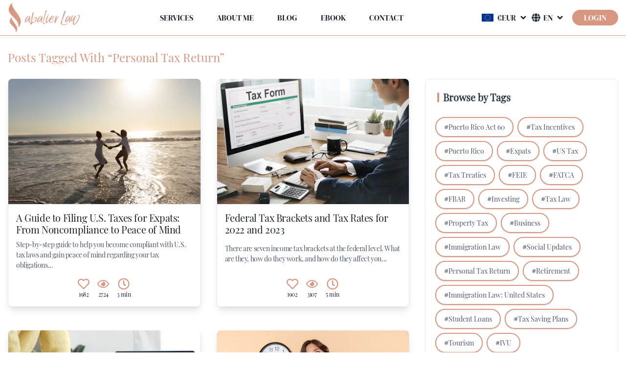

--- FILE ---
content_type: text/html; charset=UTF-8
request_url: https://www.sabalierlaw.com/tags/personal-tax-return/
body_size: 21821
content:
<!DOCTYPE html><html lang="en"><head><meta charSet="utf-8"/><meta http-equiv="x-ua-compatible" content="ie=edge"/><meta name="viewport" content="width=device-width, initial-scale=1, shrink-to-fit=no"/><meta name="generator" content="Gatsby 5.15.0"/><meta name="theme-color" content="#f7e4d4"/><meta data-react-helmet="true" name="description" content="For American Citizens With Global Ambitions"/><meta data-react-helmet="true" name="keywords" content="lawyer,remote lawyer,lawyer online,american taxes lawyer,expat,us taxes,us visas"/><meta data-react-helmet="true" property="og:title" content="Sabalier Law - For American Citizens With Global Ambitions"/><meta data-react-helmet="true" property="og:description" content="For American Citizens With Global Ambitions"/><meta data-react-helmet="true" property="og:type" content="website"/><meta data-react-helmet="true" name="twitter:creator" content="info@sabalierlaw.com"/><meta data-react-helmet="true" name="twitter:title" content="Sabalier Law - For American Citizens With Global Ambitions"/><meta data-react-helmet="true" name="twitter:description" content="For American Citizens With Global Ambitions"/><meta data-react-helmet="true" property="og:image" content="https://www.sabalierlaw.com/static/d33d08c76d86f2bcb31e5774f5d6b747/47498/home_image_cropped.jpg"/><meta data-react-helmet="true" property="og:image:width" content="1200"/><meta data-react-helmet="true" property="og:image:height" content="675"/><meta data-react-helmet="true" name="twitter:card" content="summary_large_image"/><style data-href="/styles.c536a6d48b546578f276.css" data-identity="gatsby-global-css">/*! normalize.css v8.0.1 | MIT License | github.com/necolas/normalize.css */html{-webkit-text-size-adjust:100%;line-height:1.15}body{margin:0}main{display:block}h1{font-size:2em;margin:.67em 0}hr{box-sizing:content-box;height:0;overflow:visible}a{background-color:transparent}strong{font-weight:bolder}img{border-style:none}button,input,select,textarea{font-family:inherit;font-size:100%;line-height:1.15;margin:0}button,input{overflow:visible}button,select{text-transform:none}[type=button],[type=submit],button{-webkit-appearance:button}[type=button]::-moz-focus-inner,[type=submit]::-moz-focus-inner,button::-moz-focus-inner{border-style:none;padding:0}[type=button]:-moz-focusring,[type=submit]:-moz-focusring,button:-moz-focusring{outline:1px dotted ButtonText}progress{vertical-align:baseline}textarea{overflow:auto}[type=checkbox],[type=radio]{box-sizing:border-box;padding:0}[type=number]::-webkit-inner-spin-button,[type=number]::-webkit-outer-spin-button{height:auto}[type=search]{-webkit-appearance:textfield;outline-offset:-2px}[type=search]::-webkit-search-decoration{-webkit-appearance:none}::-webkit-file-upload-button{-webkit-appearance:button;font:inherit}details{display:block}summary{display:list-item}[hidden]{display:none}blockquote,h1,h2,h3,hr,p{margin:0}button{background-color:transparent;background-image:none}button:focus{outline:1px dotted;outline:5px auto -webkit-focus-ring-color}ul{list-style:none;margin:0;padding:0}html{font-family:system-ui,-apple-system,BlinkMacSystemFont,Segoe UI,Roboto,Helvetica Neue,Arial,Noto Sans,sans-serif,Apple Color Emoji,Segoe UI Emoji,Segoe UI Symbol,Noto Color Emoji;line-height:1.5}*,:after,:before{border:0 solid #e2e8f0;box-sizing:border-box}hr{border-top-width:1px}img{border-style:solid}textarea{resize:vertical}input::placeholder,textarea::placeholder{color:#a0aec0}button{cursor:pointer}table{border-collapse:collapse}h1,h2,h3{font-size:inherit;font-weight:inherit}a{color:inherit;text-decoration:inherit}button,input,select,textarea{color:inherit;line-height:inherit;padding:0}iframe,img,object{display:block;vertical-align:middle}img{height:auto;max-width:100%}body{--text-opacity:1;color:#1a202c;color:rgba(26,32,44,var(--text-opacity));font-family:Playfair Display,serif}p{margin-bottom:2rem}p strong{--text-opacity:1;color:#000;color:rgba(0,0,0,var(--text-opacity))}h1{font-size:2.25rem}h1,h2{line-height:1.25;margin-bottom:2rem}h2{font-size:1.875rem}h3{font-size:1.5rem;line-height:1.25;margin-bottom:2rem}.footer-contact p{font-size:1rem;margin-bottom:.5rem}.footer-contact a{font-weight:700;text-decoration:underline}.blog-post p strong{--text-opacity:1;color:#1a202c;color:rgba(26,32,44,var(--text-opacity))}.blog-post ul,.service-detail ul{list-style-position:outside;list-style-type:disc;margin-bottom:2rem;margin-left:.5rem;padding-left:1.25rem}.blog-post li,.service-detail li{margin-bottom:1rem}.blog-post-content a,.service-detail a{font-weight:700;text-decoration:underline}.next-post-carousel{-ms-overflow-style:none;overflow-y:scroll}.next-post-carousel,.slider,.tags-wrapper{scrollbar-width:none}.slider::-webkit-scrollbar,.tags-wrapper::-webkit-scrollbar{display:none;height:0;width:0}.slider{scroll-behavior:smooth;scroll-padding:8px;scroll-snap-type:x mandatory}.scroll-snap-align-start{scroll-snap-align:start}@keyframes spinner{to{transform:rotate(1turn)}}.spinner{animation:spinner .5s linear infinite}.button{--bg-opacity:1;--text-opacity:1;align-items:center;background-color:#d89781;background-color:rgba(216,151,129,var(--bg-opacity));border-radius:.25rem;color:#fff;color:rgba(255,255,255,var(--text-opacity));display:flex;font-size:1.125rem;font-weight:700;height:4rem;justify-content:center;letter-spacing:.025em;margin-bottom:.5rem;text-transform:uppercase;width:100%}@media (min-width:1024px){h1{font-size:3rem}h2{font-size:2.25rem}.blog-post ul{margin-left:1rem}}.container{width:100%}@media (min-width:640px){.container{max-width:640px}}@media (min-width:768px){.container{max-width:768px}}@media (min-width:1024px){.container{max-width:1024px}}@media (min-width:1280px){.container{max-width:1280px}}.space-y-2>:not(template)~:not(template){--space-y-reverse:0;margin-bottom:calc(.5rem*var(--space-y-reverse));margin-top:calc(.5rem*(1 - var(--space-y-reverse)))}.space-x-2>:not(template)~:not(template){--space-x-reverse:0;margin-left:calc(.5rem*(1 - var(--space-x-reverse)));margin-right:calc(.5rem*var(--space-x-reverse))}.space-x-3>:not(template)~:not(template){--space-x-reverse:0;margin-left:calc(.75rem*(1 - var(--space-x-reverse)));margin-right:calc(.75rem*var(--space-x-reverse))}.space-y-4>:not(template)~:not(template){--space-y-reverse:0;margin-bottom:calc(1rem*var(--space-y-reverse));margin-top:calc(1rem*(1 - var(--space-y-reverse)))}.space-x-4>:not(template)~:not(template){--space-x-reverse:0;margin-left:calc(1rem*(1 - var(--space-x-reverse)));margin-right:calc(1rem*var(--space-x-reverse))}.space-y-12>:not(template)~:not(template){--space-y-reverse:0;margin-bottom:calc(3rem*var(--space-y-reverse));margin-top:calc(3rem*(1 - var(--space-y-reverse)))}.appearance-none{-webkit-appearance:none;appearance:none}.bg-transparent{background-color:transparent}.bg-black{--bg-opacity:1;background-color:#000;background-color:rgba(0,0,0,var(--bg-opacity))}.bg-white{--bg-opacity:1;background-color:#fff;background-color:rgba(255,255,255,var(--bg-opacity))}.bg-gray-100{--bg-opacity:1;background-color:#f7fafc;background-color:rgba(247,250,252,var(--bg-opacity))}.bg-gray-200{--bg-opacity:1;background-color:#edf2f7;background-color:rgba(237,242,247,var(--bg-opacity))}.bg-gray-300{--bg-opacity:1;background-color:#e2e8f0;background-color:rgba(226,232,240,var(--bg-opacity))}.bg-gray-900{--bg-opacity:1;background-color:#1a202c;background-color:rgba(26,32,44,var(--bg-opacity))}.bg-blue-600{--bg-opacity:1;background-color:#3182ce;background-color:rgba(49,130,206,var(--bg-opacity))}.bg-light-100{--bg-opacity:1;background-color:#f7e4d4;background-color:rgba(247,228,212,var(--bg-opacity))}.bg-light-500{--bg-opacity:1;background-color:#d89781;background-color:rgba(216,151,129,var(--bg-opacity))}.bg-cream{--bg-opacity:1;background-color:#f7f1ee;background-color:rgba(247,241,238,var(--bg-opacity))}.hover\:bg-gray-100:hover{--bg-opacity:1;background-color:#f7fafc;background-color:rgba(247,250,252,var(--bg-opacity))}.bg-gradient-to-t{background-image:linear-gradient(to top,var(--gradient-color-stops))}.bg-gradient-to-r{background-image:linear-gradient(to right,var(--gradient-color-stops))}.bg-gradient-to-b{background-image:linear-gradient(to bottom,var(--gradient-color-stops))}.bg-gradient-to-l{background-image:linear-gradient(to left,var(--gradient-color-stops))}.from-transparent{--gradient-from-color:transparent;--gradient-color-stops:var(--gradient-from-color),var(--gradient-to-color,transparent)}.from-white{--gradient-from-color:#fff;--gradient-color-stops:var(--gradient-from-color),var(--gradient-to-color,hsla(0,0%,100%,0))}.from-cream{--gradient-from-color:#f7f1ee;--gradient-color-stops:var(--gradient-from-color),var(--gradient-to-color,hsla(20,36%,95%,0))}.to-white{--gradient-to-color:#fff}.bg-opacity-50{--bg-opacity:0.5}.border-white{--border-opacity:1;border-color:#fff;border-color:rgba(255,255,255,var(--border-opacity))}.border-gray-300{--border-opacity:1;border-color:#e2e8f0;border-color:rgba(226,232,240,var(--border-opacity))}.border-gray-400{--border-opacity:1;border-color:#cbd5e0;border-color:rgba(203,213,224,var(--border-opacity))}.border-green-500{--border-opacity:1;border-color:#48bb78;border-color:rgba(72,187,120,var(--border-opacity))}.border-light-500{--border-opacity:1;border-color:#d89781;border-color:rgba(216,151,129,var(--border-opacity))}.border-light-700{--border-opacity:1;border-color:#804028;border-color:rgba(128,64,40,var(--border-opacity))}.rounded{border-radius:.25rem}.rounded-md{border-radius:.375rem}.rounded-lg{border-radius:.5rem}.rounded-xl{border-radius:.75rem}.rounded-3xl{border-radius:1.5rem}.rounded-full{border-radius:9999px}.rounded-4xl{border-radius:1.75rem}.rounded-t{border-top-left-radius:.25rem;border-top-right-radius:.25rem}.rounded-t-lg{border-top-left-radius:.5rem;border-top-right-radius:.5rem}.rounded-b-lg{border-bottom-left-radius:.5rem;border-bottom-right-radius:.5rem}.rounded-t-xl{border-top-left-radius:.75rem;border-top-right-radius:.75rem}.rounded-b-xl{border-bottom-left-radius:.75rem;border-bottom-right-radius:.75rem}.rounded-l-full{border-bottom-left-radius:9999px;border-top-left-radius:9999px}.border-solid{border-style:solid}.border-dashed{border-style:dashed}.border-2{border-width:2px}.border-4{border-width:4px}.border{border-width:1px}.border-t-2{border-top-width:2px}.border-t-4{border-top-width:4px}.border-t{border-top-width:1px}.border-r{border-right-width:1px}.border-b{border-bottom-width:1px}.border-l{border-left-width:1px}.last\:border-0:last-child{border-width:0}.cursor-pointer{cursor:pointer}.block{display:block}.inline-block{display:inline-block}.flex{display:flex}.table{display:table}.grid{display:grid}.hidden{display:none}.flex-row{flex-direction:row}.flex-col{flex-direction:column}.flex-col-reverse{flex-direction:column-reverse}.flex-wrap{flex-wrap:wrap}.flex-no-wrap{flex-wrap:nowrap}.items-start{align-items:flex-start}.items-end{align-items:flex-end}.items-center{align-items:center}.justify-start{justify-content:flex-start}.justify-end{justify-content:flex-end}.justify-center{justify-content:center}.justify-between{justify-content:space-between}.flex-1{flex:1 1 0%}.flex-none{flex:none}.flex-shrink-0{flex-shrink:0}.font-sans{font-family:system-ui,-apple-system,BlinkMacSystemFont,Segoe UI,Roboto,Helvetica Neue,Arial,Noto Sans,sans-serif,Apple Color Emoji,Segoe UI Emoji,Segoe UI Symbol,Noto Color Emoji}.font-dancingscript{font-family:Dancing Script,cursive}.font-serifdisplay{font-family:DM Serif Display,serif}.font-normal{font-weight:400}.font-medium{font-weight:500}.font-semibold{font-weight:600}.font-bold{font-weight:700}.font-black{font-weight:900}.h-3{height:.75rem}.h-4{height:1rem}.h-6{height:1.5rem}.h-8{height:2rem}.h-10{height:2.5rem}.h-12{height:3rem}.h-14{height:3.5rem}.h-16{height:4rem}.h-24{height:6rem}.h-32{height:8rem}.h-40{height:10rem}.h-48{height:12rem}.h-64{height:16rem}.h-96{height:24rem}.h-128{height:32rem}.h-full{height:100%}.h-screen{height:100vh}.h-1\/10-rem{height:.1rem}.h-1\/2{height:50%}.text-xs{font-size:.75rem}.text-sm{font-size:.875rem}.text-base{font-size:1rem}.text-lg{font-size:1.125rem}.text-xl{font-size:1.25rem}.text-2xl{font-size:1.5rem}.text-3xl{font-size:1.875rem}.text-4xl{font-size:2.25rem}.text-5xl{font-size:3rem}.text-6xl{font-size:4rem}.leading-3{line-height:.75rem}.leading-4{line-height:1rem}.leading-5{line-height:1.25rem}.leading-6{line-height:1.5rem}.leading-7{line-height:1.75rem}.leading-none{line-height:1}.leading-tight{line-height:1.25}.leading-normal{line-height:1.5}.m-1{margin:.25rem}.my-1{margin-bottom:.25rem;margin-top:.25rem}.mx-1{margin-left:.25rem;margin-right:.25rem}.mx-2{margin-left:.5rem;margin-right:.5rem}.my-8{margin-bottom:2rem;margin-top:2rem}.mx-auto{margin-left:auto;margin-right:auto}.-mx-1{margin-left:-.25rem;margin-right:-.25rem}.-my-2{margin-bottom:-.5rem;margin-top:-.5rem}.-mx-2{margin-left:-.5rem;margin-right:-.5rem}.-mx-4{margin-left:-1rem;margin-right:-1rem}.mb-0{margin-bottom:0}.mt-1{margin-top:.25rem}.mr-1{margin-right:.25rem}.mb-1{margin-bottom:.25rem}.ml-1{margin-left:.25rem}.mt-2{margin-top:.5rem}.mr-2{margin-right:.5rem}.mb-2{margin-bottom:.5rem}.ml-2{margin-left:.5rem}.mb-3{margin-bottom:.75rem}.ml-3{margin-left:.75rem}.mt-4{margin-top:1rem}.mr-4{margin-right:1rem}.mb-4{margin-bottom:1rem}.ml-4{margin-left:1rem}.mt-6{margin-top:1.5rem}.mb-6{margin-bottom:1.5rem}.mt-8{margin-top:2rem}.mr-8{margin-right:2rem}.mb-8{margin-bottom:2rem}.mb-10{margin-bottom:2.5rem}.mt-12{margin-top:3rem}.mb-12{margin-bottom:3rem}.mb-16{margin-bottom:4rem}.mt-20{margin-top:5rem}.mb-20{margin-bottom:5rem}.-ml-4{margin-left:-1rem}.-ml-8{margin-left:-2rem}.max-h-0{max-height:0}.max-h-72{max-height:18rem}.max-w-xs{max-width:20rem}.max-w-xl{max-width:36rem}.min-h-screen{min-height:100vh}.min-w-xxs{min-width:16rem}.object-cover{object-fit:cover}.opacity-0{opacity:0}.opacity-40{opacity:.4}.opacity-50{opacity:.5}.opacity-90{opacity:.9}.opacity-100{opacity:1}.focus\:outline-none:focus{outline:2px solid transparent;outline-offset:2px}.overflow-auto{overflow:auto}.overflow-hidden{overflow:hidden}.overflow-x-auto{overflow-x:auto}.overflow-y-auto{overflow-y:auto}.p-1{padding:.25rem}.p-2{padding:.5rem}.p-3{padding:.75rem}.p-4{padding:1rem}.p-6{padding:1.5rem}.p-8{padding:2rem}.py-0{padding-bottom:0;padding-top:0}.py-1{padding-bottom:.25rem;padding-top:.25rem}.px-1{padding-left:.25rem;padding-right:.25rem}.py-2{padding-bottom:.5rem;padding-top:.5rem}.px-2{padding-left:.5rem;padding-right:.5rem}.py-3{padding-bottom:.75rem;padding-top:.75rem}.py-4{padding-bottom:1rem;padding-top:1rem}.px-4{padding-left:1rem;padding-right:1rem}.py-6{padding-bottom:1.5rem;padding-top:1.5rem}.px-6{padding-left:1.5rem;padding-right:1.5rem}.py-8{padding-bottom:2rem;padding-top:2rem}.px-8{padding-left:2rem;padding-right:2rem}.py-10{padding-bottom:2.5rem;padding-top:2.5rem}.py-12{padding-bottom:3rem;padding-top:3rem}.px-24{padding-left:6rem;padding-right:6rem}.pt-2{padding-top:.5rem}.pr-2{padding-right:.5rem}.pl-2{padding-left:.5rem}.pt-4{padding-top:1rem}.pr-4{padding-right:1rem}.pb-4{padding-bottom:1rem}.pl-4{padding-left:1rem}.pt-6{padding-top:1.5rem}.pr-6{padding-right:1.5rem}.pt-8{padding-top:2rem}.pr-8{padding-right:2rem}.pb-8{padding-bottom:2rem}.pl-8{padding-left:2rem}.pr-10{padding-right:2.5rem}.pr-12{padding-right:3rem}.pb-12{padding-bottom:3rem}.pt-16{padding-top:4rem}.pb-64{padding-bottom:16rem}.last\:pb-0:last-child{padding-bottom:0}.pointer-events-none{pointer-events:none}.fixed{position:fixed}.absolute{position:absolute}.relative{position:relative}.sticky{position:-webkit-sticky;position:sticky}.inset-0{bottom:0;left:0;right:0;top:0}.top-0{top:0}.right-0{right:0}.bottom-0{bottom:0}.left-0{left:0}.top-1{top:.25rem}.right-2{right:.5rem}.left-2{left:.5rem}.top-3{top:.75rem}.left-3{left:.75rem}.right-4{right:1rem}.bottom-4{bottom:1rem}.top-6{top:1.5rem}.top-8{top:2rem}.bottom-8{bottom:2rem}.left-8{left:2rem}.top-10{top:2.5rem}.bottom-12{bottom:3rem}.top-14{top:3.5rem}.top-16{top:4rem}.top-1\/2{top:50%}.left-1\/2{left:50%}.bottom-1\/10{bottom:10%}.-left-1{left:-.25rem}.-top-2{top:-.5rem}.-right-2{right:-.5rem}.-top-4{top:-1rem}.-right-4{right:-1rem}.-left-4{left:-1rem}.-top-6{top:-1.5rem}.-right-6{right:-1.5rem}.-top-8{top:-2rem}.-left-20{left:-5rem}.resize{resize:both}.shadow-sm{box-shadow:0 1px 2px 0 rgba(0,0,0,.05)}.shadow{box-shadow:0 1px 3px 0 rgba(0,0,0,.1),0 1px 2px 0 rgba(0,0,0,.06)}.shadow-md{box-shadow:0 4px 6px -1px rgba(0,0,0,.1),0 2px 4px -1px rgba(0,0,0,.06)}.shadow-lg{box-shadow:0 10px 15px -3px rgba(0,0,0,.1),0 4px 6px -2px rgba(0,0,0,.05)}.shadow-xl{box-shadow:0 20px 25px -5px rgba(0,0,0,.1),0 10px 10px -5px rgba(0,0,0,.04)}.shadow-none{box-shadow:none}.focus\:shadow-outline:focus{box-shadow:0 0 0 3px rgba(66,153,225,.5)}.text-left{text-align:left}.text-center{text-align:center}.text-right{text-align:right}.text-black{--text-opacity:1;color:#000;color:rgba(0,0,0,var(--text-opacity))}.text-white{--text-opacity:1;color:#fff;color:rgba(255,255,255,var(--text-opacity))}.text-gray-500{--text-opacity:1;color:#a0aec0;color:rgba(160,174,192,var(--text-opacity))}.text-gray-600{--text-opacity:1;color:#718096;color:rgba(113,128,150,var(--text-opacity))}.text-gray-700{--text-opacity:1;color:#4a5568;color:rgba(74,85,104,var(--text-opacity))}.text-gray-800{--text-opacity:1;color:#2d3748;color:rgba(45,55,72,var(--text-opacity))}.text-gray-900{--text-opacity:1;color:#1a202c;color:rgba(26,32,44,var(--text-opacity))}.text-red-600{--text-opacity:1;color:#e53e3e;color:rgba(229,62,62,var(--text-opacity))}.text-red-700{--text-opacity:1;color:#c53030;color:rgba(197,48,48,var(--text-opacity))}.text-green-500{--text-opacity:1;color:#48bb78;color:rgba(72,187,120,var(--text-opacity))}.text-green-600{--text-opacity:1;color:#38a169;color:rgba(56,161,105,var(--text-opacity))}.text-light-100{--text-opacity:1;color:#f7e4d4;color:rgba(247,228,212,var(--text-opacity))}.text-light-500{--text-opacity:1;color:#d89781;color:rgba(216,151,129,var(--text-opacity))}.text-light-700{--text-opacity:1;color:#804028;color:rgba(128,64,40,var(--text-opacity))}.text-gold{--text-opacity:1;color:#fdb515;color:rgba(253,181,21,var(--text-opacity))}.hover\:text-light-500:hover{--text-opacity:1;color:#d89781;color:rgba(216,151,129,var(--text-opacity))}.italic{font-style:italic}.uppercase{text-transform:uppercase}.capitalize{text-transform:capitalize}.underline{text-decoration:underline}.no-underline{text-decoration:none}.focus\:underline:focus,.hover\:underline:hover{text-decoration:underline}.tracking-tight{letter-spacing:-.025em}.tracking-wide{letter-spacing:.025em}.visible{visibility:visible}.invisible{visibility:hidden}.whitespace-no-wrap{white-space:nowrap}.w-1{width:.25rem}.w-3{width:.75rem}.w-4{width:1rem}.w-6{width:1.5rem}.w-8{width:2rem}.w-10{width:2.5rem}.w-12{width:3rem}.w-16{width:4rem}.w-20{width:5rem}.w-24{width:6rem}.w-32{width:8rem}.w-40{width:10rem}.w-48{width:12rem}.w-1\/2{width:50%}.w-1\/3{width:33.333333%}.w-2\/3{width:66.666667%}.w-1\/4{width:25%}.w-2\/5{width:40%}.w-4\/5{width:80%}.w-10\/12{width:83.333333%}.w-11\/12{width:91.666667%}.w-full{width:100%}.w-screen{width:100vw}.w-75vw{width:75vw}.z-0{z-index:0}.z-10{z-index:10}.z-20{z-index:20}.z-30{z-index:30}.z-40{z-index:40}.z-50{z-index:50}.gap-3{grid-gap:.75rem;gap:.75rem}.gap-4{grid-gap:1rem;gap:1rem}.gap-8{grid-gap:2rem;gap:2rem}.gap-x-8{grid-column-gap:2rem;column-gap:2rem}.gap-x-10{grid-column-gap:2.5rem;column-gap:2.5rem}.gap-x-20{grid-column-gap:5rem;column-gap:5rem}.gap-y-4{grid-row-gap:1rem;row-gap:1rem}.gap-y-8{grid-row-gap:2rem;row-gap:2rem}.grid-cols-1{grid-template-columns:repeat(1,minmax(0,1fr))}.grid-cols-2{grid-template-columns:repeat(2,minmax(0,1fr))}.grid-cols-3{grid-template-columns:repeat(3,minmax(0,1fr))}.grid-cols-12{grid-template-columns:repeat(12,minmax(0,1fr))}.col-span-1{grid-column:span 1/span 1}.col-span-3{grid-column:span 3/span 3}.col-span-9{grid-column:span 9/span 9}.col-span-12{grid-column:span 12/span 12}.col-start-1{grid-column-start:1}.col-start-2{grid-column-start:2}.grid-rows-2{grid-template-rows:repeat(2,minmax(0,1fr))}.transform{--transform-translate-x:0;--transform-translate-y:0;--transform-rotate:0;--transform-skew-x:0;--transform-skew-y:0;--transform-scale-x:1;--transform-scale-y:1;transform:translateX(var(--transform-translate-x)) translateY(var(--transform-translate-y)) rotate(var(--transform-rotate)) skewX(var(--transform-skew-x)) skewY(var(--transform-skew-y)) scaleX(var(--transform-scale-x)) scaleY(var(--transform-scale-y))}.scale-0{--transform-scale-x:0;--transform-scale-y:0}.scale-50{--transform-scale-x:.5;--transform-scale-y:.5}.group:hover .group-hover\:scale-100,.scale-100{--transform-scale-x:1;--transform-scale-y:1}.rotate-0{--transform-rotate:0}.rotate-45{--transform-rotate:45deg}.rotate-180{--transform-rotate:180deg}.-translate-x-40{--transform-translate-x:-10rem}.-translate-x-full{--transform-translate-x:-100%}.-translate-x-1\/2{--transform-translate-x:-50%}.translate-y-0{--transform-translate-y:0}.translate-y-5{--transform-translate-y:1.25rem}.translate-y-6{--transform-translate-y:1.5rem}.translate-y-56{--transform-translate-y:14rem}.-translate-y-1\/2{--transform-translate-y:-50%}.transition-all{transition-property:all}.transition{transition-property:background-color,border-color,color,fill,stroke,opacity,box-shadow,transform}.transition-colors{transition-property:background-color,border-color,color,fill,stroke}.transition-transform{transition-property:transform}.ease-in-out{transition-timing-function:cubic-bezier(.4,0,.2,1)}.duration-100{transition-duration:.1s}.duration-300{transition-duration:.3s}.duration-500{transition-duration:.5s}.duration-700{transition-duration:.7s}.duration-1000{transition-duration:1s}.delay-300{transition-delay:.3s}.delay-600{transition-delay:.6s}.delay-900{transition-delay:.9s}.delay-1500{transition-delay:1.5s}@keyframes spin{to{transform:rotate(1turn)}}@keyframes ping{75%,to{opacity:0;transform:scale(2)}}@keyframes pulse{50%{opacity:.5}}@keyframes bounce{0%,to{animation-timing-function:cubic-bezier(.8,0,1,1);transform:translateY(-25%)}50%{animation-timing-function:cubic-bezier(0,0,.2,1);transform:none}}@keyframes bounce-right{0%,to{animation-timing-function:cubic-bezier(.8,0,1,1);transform:translateX(-25%)}50%{animation-timing-function:cubic-bezier(0,0,.2,1);transform:translateX(0)}}@keyframes bounce-bottom{0%{opacity:0;transform:translateY(0)}to{opacity:1;transform:translateY(100%)}}.animate-bounce-right{animation:bounce-right 1s infinite}.animate-bounce-bottom{animation:bounce-bottom 1.5s infinite}@media (min-width:768px){.md\:space-x-4>:not(template)~:not(template){--space-x-reverse:0;margin-left:calc(1rem*(1 - var(--space-x-reverse)));margin-right:calc(1rem*var(--space-x-reverse))}.md\:flex-row{flex-direction:row}.md\:h-4{height:1rem}.md\:h-5{height:1.25rem}.md\:h-48{height:12rem}.md\:h-64{height:16rem}.md\:text-sm{font-size:.875rem}.md\:text-base{font-size:1rem}.md\:text-xl{font-size:1.25rem}.md\:text-2xl{font-size:1.5rem}.md\:text-6xl{font-size:4rem}.md\:mb-0{margin-bottom:0}.md\:mb-3{margin-bottom:.75rem}.md\:mb-4{margin-bottom:1rem}.md\:mb-6{margin-bottom:1.5rem}.md\:mb-8{margin-bottom:2rem}.md\:p-6{padding:1.5rem}.md\:py-24{padding-bottom:6rem;padding-top:6rem}.md\:pb-10{padding-bottom:2.5rem}.md\:top-24{top:8rem}.md\:w-1{width:.25rem}.md\:w-4{width:1rem}.md\:w-48{width:12rem}.md\:w-1\/2{width:50%}.md\:gap-6{grid-gap:1.5rem;gap:1.5rem}.md\:grid-cols-3{grid-template-columns:repeat(3,minmax(0,1fr))}}@media (min-width:1024px){.lg\:rounded-none{border-radius:0}.lg\:block{display:block}.lg\:flex{display:flex}.lg\:grid{display:grid}.lg\:hidden{display:none}.lg\:flex-row{flex-direction:row}.lg\:flex-row-reverse{flex-direction:row-reverse}.lg\:flex-col{flex-direction:column}.lg\:flex-col-reverse{flex-direction:column-reverse}.lg\:flex-wrap{flex-wrap:wrap}.lg\:items-center{align-items:center}.lg\:justify-start{justify-content:flex-start}.lg\:justify-end{justify-content:flex-end}.lg\:justify-center{justify-content:center}.lg\:flex-1{flex:1 1 0%}.lg\:flex-none{flex:none}.lg\:h-5{height:1.25rem}.lg\:h-32{height:8rem}.lg\:h-auto{height:auto}.lg\:h-full{height:100%}.lg\:text-sm{font-size:.875rem}.lg\:text-lg{font-size:1.125rem}.lg\:text-xl{font-size:1.25rem}.lg\:text-3xl{font-size:1.875rem}.lg\:text-4xl{font-size:2.25rem}.lg\:text-5xl{font-size:3rem}.lg\:text-6xl{font-size:4rem}.lg\:mx-0{margin-left:0;margin-right:0}.lg\:-mx-4{margin-left:-1rem;margin-right:-1rem}.lg\:mb-0{margin-bottom:0}.lg\:mb-1{margin-bottom:.25rem}.lg\:ml-2{margin-left:.5rem}.lg\:mb-4{margin-bottom:1rem}.lg\:ml-4{margin-left:1rem}.lg\:mt-6{margin-top:1.5rem}.lg\:mb-8{margin-bottom:2rem}.lg\:ml-8{margin-left:2rem}.lg\:mb-12{margin-bottom:3rem}.lg\:ml-16{margin-left:4rem}.lg\:-ml-8{margin-left:-2rem}.lg\:max-w-md{max-width:28rem}.lg\:min-w-sm{min-width:24rem}.lg\:focus\:outline-none:focus{outline:2px solid transparent;outline-offset:2px}.lg\:overflow-auto{overflow:auto}.lg\:p-2{padding:.5rem}.lg\:p-16{padding:4rem}.lg\:px-0{padding-left:0;padding-right:0}.lg\:px-4{padding-left:1rem;padding-right:1rem}.lg\:py-6{padding-bottom:1.5rem;padding-top:1.5rem}.lg\:px-6{padding-left:1.5rem;padding-right:1.5rem}.lg\:py-8{padding-bottom:2rem;padding-top:2rem}.lg\:px-8{padding-left:2rem;padding-right:2rem}.lg\:py-12{padding-bottom:3rem;padding-top:3rem}.lg\:px-12{padding-left:3rem;padding-right:3rem}.lg\:py-16{padding-bottom:4rem;padding-top:4rem}.lg\:pt-4{padding-top:1rem}.lg\:pr-4{padding-right:1rem}.lg\:pb-4{padding-bottom:1rem}.lg\:pt-6{padding-top:1.5rem}.lg\:pr-6{padding-right:1.5rem}.lg\:pl-8{padding-left:2rem}.lg\:pb-12{padding-bottom:3rem}.lg\:static{position:static}.lg\:relative{position:relative}.lg\:sticky{position:-webkit-sticky;position:sticky}.lg\:bottom-0{bottom:0}.lg\:right-4{right:1rem}.lg\:bottom-4{bottom:1rem}.lg\:left-4{left:1rem}.lg\:right-16{right:4rem}.lg\:top-24{top:8rem}.lg\:text-center{text-align:center}.lg\:whitespace-normal{white-space:normal}.lg\:w-5{width:1.25rem}.lg\:w-32{width:8rem}.lg\:w-auto{width:auto}.lg\:w-1\/2{width:50%}.lg\:w-1\/3{width:33.333333%}.lg\:w-2\/3{width:66.666667%}.lg\:w-3\/4{width:75%}.lg\:w-2\/5{width:40%}.lg\:w-1\/6{width:16.666667%}.lg\:w-full{width:100%}.lg\:gap-6{grid-gap:1.5rem;gap:1.5rem}.lg\:gap-8{grid-gap:2rem;gap:2rem}.lg\:gap-12{grid-gap:3rem;gap:3rem}.lg\:gap-x-8{grid-column-gap:2rem;column-gap:2rem}.lg\:grid-cols-2{grid-template-columns:repeat(2,minmax(0,1fr))}.lg\:grid-cols-4{grid-template-columns:repeat(4,minmax(0,1fr))}.lg\:grid-cols-12{grid-template-columns:repeat(12,minmax(0,1fr))}.lg\:col-span-2{grid-column:span 2/span 2}.lg\:col-span-3{grid-column:span 3/span 3}.lg\:col-span-4{grid-column:span 4/span 4}.lg\:col-span-8{grid-column:span 8/span 8}.lg\:col-span-12{grid-column:span 12/span 12}.lg\:col-start-1{grid-column-start:1}.lg\:col-start-3{grid-column-start:3}.lg\:col-start-5{grid-column-start:5}.lg\:col-start-11{grid-column-start:11}.lg\:delay-300{transition-delay:.3s}.lg\:delay-600{transition-delay:.6s}.lg\:delay-900{transition-delay:.9s}.lg\:delay-1500{transition-delay:1.5s}}@media (min-width:1280px){.xl\:space-x-6>:not(template)~:not(template){--space-x-reverse:0;margin-left:calc(1.5rem*(1 - var(--space-x-reverse)));margin-right:calc(1.5rem*var(--space-x-reverse))}.xl\:block{display:block}.xl\:flex{display:flex}.xl\:hidden{display:none}.xl\:flex-row{flex-direction:row}.xl\:h-44{height:11rem}.xl\:text-base{font-size:1rem}.xl\:text-xl{font-size:1.25rem}.xl\:text-2xl{font-size:1.5rem}.xl\:text-5xl{font-size:3rem}.xl\:mx-auto{margin-left:auto;margin-right:auto}.xl\:mb-4{margin-bottom:1rem}.xl\:mb-8{margin-bottom:2rem}.xl\:py-1{padding-bottom:.25rem;padding-top:.25rem}.xl\:px-4{padding-left:1rem;padding-right:1rem}.xl\:sticky{position:-webkit-sticky;position:sticky}.xl\:top-18{top:4.5rem}.xl\:top-24{top:8rem}.xl\:text-center{text-align:center}.xl\:w-24{width:6rem}.xl\:w-1\/2{width:50%}.xl\:w-4\/5{width:80%}.xl\:w-full{width:100%}}@font-face{font-display:swap;font-family:"DM Serif Display";font-style:normal;font-weight:400;src:url(/static/dm-serif-display-v4-latin-regular-784d33cb81045711b858a640654b4e95.eot);src:local("DM Serif Display Regular"),local("DMSerifDisplay-Regular"),url(/static/dm-serif-display-v4-latin-regular-784d33cb81045711b858a640654b4e95.eot?#iefix) format("embedded-opentype"),url(/static/dm-serif-display-v4-latin-regular-d0c966dfa3d88058f843a171ebe4d8ca.woff2) format("woff2"),url(/static/dm-serif-display-v4-latin-regular-732a481ea79d81fa4dba0d8d565634a7.woff) format("woff"),url(/static/dm-serif-display-v4-latin-regular-ff3d27ae18a557b8b19b58eb2079da82.ttf) format("truetype"),url(/static/dm-serif-display-v4-latin-regular-677c6228702696b2c8c91758b4d80ac5.svg#DMSerifDisplay) format("svg")}@font-face{font-display:swap;font-family:Gotu;font-style:normal;font-weight:400;src:url(/static/gotu-v1-latin-regular-d4d901a30f88c465b93829478a1d41c7.eot);src:local("Gotu"),local("Gotu-Regular"),url(/static/gotu-v1-latin-regular-d4d901a30f88c465b93829478a1d41c7.eot?#iefix) format("embedded-opentype"),url(/static/gotu-v1-latin-regular-da4d77c8109a1343b48987bc405541d8.woff2) format("woff2"),url(/static/gotu-v1-latin-regular-5bfcd32d0b6bbc69437237bb40363da2.woff) format("woff"),url(/static/gotu-v1-latin-regular-fc186a861565f2ddf2229c2b6d34bc81.ttf) format("truetype"),url(/static/gotu-v1-latin-regular-29b235e44afe9d89c5f648d039b531e8.svg#Gotu) format("svg")}@font-face{font-display:swap;font-family:Playfair Display;font-style:normal;font-weight:400;src:url(/static/playfair-display-v20-latin-regular-f3e795e6da09b74ef51a812448d8e90e.eot);src:local(""),url(/static/playfair-display-v20-latin-regular-f3e795e6da09b74ef51a812448d8e90e.eot?#iefix) format("embedded-opentype"),url(/static/playfair-display-v20-latin-regular-447195e486657fe7a8196deb4f9ae5b7.woff2) format("woff2"),url(/static/playfair-display-v20-latin-regular-b18bde605f16867f2a15e5f8f34c8abe.woff) format("woff"),url(/static/playfair-display-v20-latin-regular-8e944d8a3eeaa78479da02ac040e1935.ttf) format("truetype"),url(/static/playfair-display-v20-latin-regular-d895aa281fe253fb9a5304e528d6988d.svg#PlayfairDisplay) format("svg")}@font-face{font-display:swap;font-family:Dancing Script;font-style:normal;font-weight:400;src:url(/static/dancing-script-v14-latin-regular-cb69efcecc129c8fa8a536fc311c5bb9.eot);src:local(""),url(/static/dancing-script-v14-latin-regular-cb69efcecc129c8fa8a536fc311c5bb9.eot?#iefix) format("embedded-opentype"),url(/static/dancing-script-v14-latin-regular-27fff105ac5db544b54fb7efcb48084f.woff2) format("woff2"),url(/static/dancing-script-v14-latin-regular-1586edea335a87aac77b66516cf992ed.woff) format("woff"),url(/static/dancing-script-v14-latin-regular-1723d49d1a544b7ec89da615c70316ed.ttf) format("truetype"),url(/static/dancing-script-v14-latin-regular-e2e0cda3d48e39a358b9a8713943fcf2.svg#DancingScript) format("svg")}</style><link rel="icon" href="/favicon-32x32.png?v=ac141012338bfba094a47678cd5bc01b" type="image/png"/><link rel="manifest" href="/manifest.webmanifest" crossorigin="anonymous"/><link rel="apple-touch-icon" sizes="48x48" href="/icons/icon-48x48.png?v=ac141012338bfba094a47678cd5bc01b"/><link rel="apple-touch-icon" sizes="72x72" href="/icons/icon-72x72.png?v=ac141012338bfba094a47678cd5bc01b"/><link rel="apple-touch-icon" sizes="96x96" href="/icons/icon-96x96.png?v=ac141012338bfba094a47678cd5bc01b"/><link rel="apple-touch-icon" sizes="144x144" href="/icons/icon-144x144.png?v=ac141012338bfba094a47678cd5bc01b"/><link rel="apple-touch-icon" sizes="192x192" href="/icons/icon-192x192.png?v=ac141012338bfba094a47678cd5bc01b"/><link rel="apple-touch-icon" sizes="256x256" href="/icons/icon-256x256.png?v=ac141012338bfba094a47678cd5bc01b"/><link rel="apple-touch-icon" sizes="384x384" href="/icons/icon-384x384.png?v=ac141012338bfba094a47678cd5bc01b"/><link rel="apple-touch-icon" sizes="512x512" href="/icons/icon-512x512.png?v=ac141012338bfba094a47678cd5bc01b"/><link rel="sitemap" type="application/xml" href="/sitemap-index.xml"/><title data-react-helmet="true">Personal Tax Return | Sabalier Law - For American Citizens With Global Ambitions | Sabalier Law</title><link data-react-helmet="true" rel="icon" href="/img/favicon-16x16.png" sizes="16x16" type="image/png"/><link data-react-helmet="true" rel="icon" href="/img/favicon-32x32.png" sizes="32x32" type="image/png"/><link data-react-helmet="true" rel="apple-touch-icon" href="/img/apple-touch-icon.png" sizes="180x180"/><link data-react-helmet="true" rel="canonical" href="https://www.sabalierlaw.com/tags/personal-tax-return/"/><style>.gatsby-image-wrapper{position:relative;overflow:hidden}.gatsby-image-wrapper picture.object-fit-polyfill{position:static!important}.gatsby-image-wrapper img{bottom:0;height:100%;left:0;margin:0;max-width:none;padding:0;position:absolute;right:0;top:0;width:100%;object-fit:cover}.gatsby-image-wrapper [data-main-image]{opacity:0;transform:translateZ(0);transition:opacity .25s linear;will-change:opacity}.gatsby-image-wrapper-constrained{display:inline-block;vertical-align:top}</style><noscript><style>.gatsby-image-wrapper noscript [data-main-image]{opacity:1!important}.gatsby-image-wrapper [data-placeholder-image]{opacity:0!important}</style></noscript><script type="module">const e="undefined"!=typeof HTMLImageElement&&"loading"in HTMLImageElement.prototype;e&&document.body.addEventListener("load",(function(e){const t=e.target;if(void 0===t.dataset.mainImage)return;if(void 0===t.dataset.gatsbyImageSsr)return;let a=null,n=t;for(;null===a&&n;)void 0!==n.parentNode.dataset.gatsbyImageWrapper&&(a=n.parentNode),n=n.parentNode;const o=a.querySelector("[data-placeholder-image]"),r=new Image;r.src=t.currentSrc,r.decode().catch((()=>{})).then((()=>{t.style.opacity=1,o&&(o.style.opacity=0,o.style.transition="opacity 500ms linear")}))}),!0);</script></head><body><div id="___gatsby"><div style="outline:none" tabindex="-1" id="gatsby-focus-wrapper"><div class="menu fixed top-14 z-50 h-screen w-screen transform overflow-auto bg-white pb-64 text-left duration-300 xl:hidden undefined -translate-x-full"><div class="hidden"><div class="relative flex w-full items-center py-6 px-4 text-center text-xl capitalize"><div class="absolute left-1/2 flex -translate-x-1/2 transform items-center text-base capitalize">Menu</div></div><a class="flex justify-center bg-light-500 py-8 px-4 text-center text-xl uppercase text-white no-underline undefined" href="/my-account/login/">Login</a><nav class="flex flex-col"><a class="border-t flex justify-center border-solid border-light-500 py-8 px-4 text-center text-xl uppercase no-underline undefined" href="/services/taxes-american-expats/">services</a><a class="border-t flex justify-center border-solid border-light-500 py-8 px-4 text-center text-xl uppercase no-underline undefined" href="/about/">about me</a><a class="border-t flex justify-center border-solid border-light-500 py-8 px-4 text-center text-xl uppercase no-underline undefined" href="/blog/">blog</a><a class="border-t flex justify-center border-solid border-light-500 py-8 px-4 text-center text-xl uppercase no-underline undefined" href="/expat-taxes-ebook/">ebook</a><a class="border-t flex justify-center border-solid border-light-500 py-8 px-4 text-center text-xl uppercase no-underline undefined" href="/contact/">contact</a></nav><div class="border-t -ml-4 flex items-center justify-center border-solid border-light-500 pl-4 pt-4"><a href="https://www.facebook.com/sabalierlaw" class="flex items-center p-4 text-light-500" title="facebook" target="_blank" rel="noopener noreferrer"><svg stroke="currentColor" fill="currentColor" stroke-width="0" viewBox="0 0 512 512" height="32" width="32" xmlns="http://www.w3.org/2000/svg"><path d="M504 256C504 119 393 8 256 8S8 119 8 256c0 123.78 90.69 226.38 209.25 245V327.69h-63V256h63v-54.64c0-62.15 37-96.48 93.67-96.48 27.14 0 55.52 4.84 55.52 4.84v61h-31.28c-30.8 0-40.41 19.12-40.41 38.73V256h68.78l-11 71.69h-57.78V501C413.31 482.38 504 379.78 504 256z"></path></svg></a><a href="https://www.instagram.com/sabalierlaw" class="flex items-center p-4 text-light-500" title="instagram" target="_blank" rel="noopener noreferrer"><svg stroke="currentColor" fill="currentColor" stroke-width="0" viewBox="0 0 448 512" height="32" width="32" xmlns="http://www.w3.org/2000/svg"><path d="M224.1 141c-63.6 0-114.9 51.3-114.9 114.9s51.3 114.9 114.9 114.9S339 319.5 339 255.9 287.7 141 224.1 141zm0 189.6c-41.1 0-74.7-33.5-74.7-74.7s33.5-74.7 74.7-74.7 74.7 33.5 74.7 74.7-33.6 74.7-74.7 74.7zm146.4-194.3c0 14.9-12 26.8-26.8 26.8-14.9 0-26.8-12-26.8-26.8s12-26.8 26.8-26.8 26.8 12 26.8 26.8zm76.1 27.2c-1.7-35.9-9.9-67.7-36.2-93.9-26.2-26.2-58-34.4-93.9-36.2-37-2.1-147.9-2.1-184.9 0-35.8 1.7-67.6 9.9-93.9 36.1s-34.4 58-36.2 93.9c-2.1 37-2.1 147.9 0 184.9 1.7 35.9 9.9 67.7 36.2 93.9s58 34.4 93.9 36.2c37 2.1 147.9 2.1 184.9 0 35.9-1.7 67.7-9.9 93.9-36.2 26.2-26.2 34.4-58 36.2-93.9 2.1-37 2.1-147.8 0-184.8zM398.8 388c-7.8 19.6-22.9 34.7-42.6 42.6-29.5 11.7-99.5 9-132.1 9s-102.7 2.6-132.1-9c-19.6-7.8-34.7-22.9-42.6-42.6-11.7-29.5-9-99.5-9-132.1s-2.6-102.7 9-132.1c7.8-19.6 22.9-34.7 42.6-42.6 29.5-11.7 99.5-9 132.1-9s102.7-2.6 132.1 9c19.6 7.8 34.7 22.9 42.6 42.6 11.7 29.5 9 99.5 9 132.1s2.7 102.7-9 132.1z"></path></svg></a><a href="https://www.linkedin.com/company/sabalierlaw" class="flex items-center p-4 text-light-500" title="linkedin" target="_blank" rel="noopener noreferrer"><svg stroke="currentColor" fill="currentColor" stroke-width="0" viewBox="0 0 448 512" height="32" width="32" xmlns="http://www.w3.org/2000/svg"><path d="M416 32H31.9C14.3 32 0 46.5 0 64.3v383.4C0 465.5 14.3 480 31.9 480H416c17.6 0 32-14.5 32-32.3V64.3c0-17.8-14.4-32.3-32-32.3zM135.4 416H69V202.2h66.5V416zm-33.2-243c-21.3 0-38.5-17.3-38.5-38.5S80.9 96 102.2 96c21.2 0 38.5 17.3 38.5 38.5 0 21.3-17.2 38.5-38.5 38.5zm282.1 243h-66.4V312c0-24.8-.5-56.7-34.5-56.7-34.6 0-39.9 27-39.9 54.9V416h-66.4V202.2h63.7v29.2h.9c8.9-16.8 30.6-34.5 62.9-34.5 67.2 0 79.7 44.3 79.7 101.9V416z"></path></svg></a></div><div class="flex items-center justify-center space-x-4"><div class="flex items-center relative cursor-pointer undefined"><img src="[data-uri]" alt="European Union flag" class="w-6 absolute"/><select aria-label="currency" class="block w-full bg-transparent py-2 pr-6 pl-8 uppercase cursor-pointer focus:outline-none focus:underline appearance-none z-10" style="-webkit-appearance:none"><option value="EUR" selected="">€EUR</option><option value="USD">$USD</option></select><svg stroke="currentColor" fill="currentColor" stroke-width="0" viewBox="0 0 320 512" class="absolute right-0" height="18" width="18" xmlns="http://www.w3.org/2000/svg"><path d="M143 352.3L7 216.3c-9.4-9.4-9.4-24.6 0-33.9l22.6-22.6c9.4-9.4 24.6-9.4 33.9 0l96.4 96.4 96.4-96.4c9.4-9.4 24.6-9.4 33.9 0l22.6 22.6c9.4 9.4 9.4 24.6 0 33.9l-136 136c-9.2 9.4-24.4 9.4-33.8 0z"></path></svg></div><div class="flex items-center relative cursor-pointer"><svg stroke="currentColor" fill="currentColor" stroke-width="0" viewBox="0 0 496 512" class="absolute left-2" height="18" width="18" xmlns="http://www.w3.org/2000/svg"><path d="M336.5 160C322 70.7 287.8 8 248 8s-74 62.7-88.5 152h177zM152 256c0 22.2 1.2 43.5 3.3 64h185.3c2.1-20.5 3.3-41.8 3.3-64s-1.2-43.5-3.3-64H155.3c-2.1 20.5-3.3 41.8-3.3 64zm324.7-96c-28.6-67.9-86.5-120.4-158-141.6 24.4 33.8 41.2 84.7 50 141.6h108zM177.2 18.4C105.8 39.6 47.8 92.1 19.3 160h108c8.7-56.9 25.5-107.8 49.9-141.6zM487.4 192H372.7c2.1 21 3.3 42.5 3.3 64s-1.2 43-3.3 64h114.6c5.5-20.5 8.6-41.8 8.6-64s-3.1-43.5-8.5-64zM120 256c0-21.5 1.2-43 3.3-64H8.6C3.2 212.5 0 233.8 0 256s3.2 43.5 8.6 64h114.6c-2-21-3.2-42.5-3.2-64zm39.5 96c14.5 89.3 48.7 152 88.5 152s74-62.7 88.5-152h-177zm159.3 141.6c71.4-21.2 129.4-73.7 158-141.6h-108c-8.8 56.9-25.6 107.8-50 141.6zM19.3 352c28.6 67.9 86.5 120.4 158 141.6-24.4-33.8-41.2-84.7-50-141.6h-108z"></path></svg><select aria-label="language" class="block w-full bg-transparent py-2 pr-6 pl-8 uppercase cursor-pointer focus:outline-none appearance-none focus:underline z-10 undefined" style="-webkit-appearance:none"><option value="en-us" selected="">EN</option><option value="es-es">ES</option></select><svg stroke="currentColor" fill="currentColor" stroke-width="0" viewBox="0 0 320 512" class="absolute right-0" height="18" width="18" xmlns="http://www.w3.org/2000/svg"><path d="M143 352.3L7 216.3c-9.4-9.4-9.4-24.6 0-33.9l22.6-22.6c9.4-9.4 24.6-9.4 33.9 0l96.4 96.4 96.4-96.4c9.4-9.4 24.6-9.4 33.9 0l22.6 22.6c9.4 9.4 9.4 24.6 0 33.9l-136 136c-9.2 9.4-24.4 9.4-33.8 0z"></path></svg></div></div></div></div><header class="border-b sticky top-0 w-full border-solid border-light-500 bg-white font-serifdisplay font-normal transition-colors duration-500 z-50 undefined" role="navigation" aria-label="main-navigation"><div class="py-3 px-4 xl:py-1"><div class="container mx-auto hidden flex-row items-center justify-between xl:flex"><a title="Logo" href="/"><div data-gatsby-image-wrapper="" style="width:150px;height:64px" class="gatsby-image-wrapper"><img aria-hidden="true" data-placeholder-image="" style="opacity:1;transition:opacity 500ms linear" decoding="async" src="[data-uri]" alt=""/><picture><source type="image/webp" data-srcset="/static/805ea16f6ce543802a53c6927a26e354/801f7/logo_sabalier_law.webp 150w,/static/805ea16f6ce543802a53c6927a26e354/5df15/logo_sabalier_law.webp 300w" sizes="150px"/><img data-gatsby-image-ssr="" layout="fixed" data-main-image="" style="opacity:0" sizes="150px" decoding="async" loading="lazy" data-src="/static/805ea16f6ce543802a53c6927a26e354/23902/logo_sabalier_law.png" data-srcset="/static/805ea16f6ce543802a53c6927a26e354/23902/logo_sabalier_law.png 150w,/static/805ea16f6ce543802a53c6927a26e354/2aefc/logo_sabalier_law.png 300w" alt="log"/></picture><noscript><picture><source type="image/webp" srcSet="/static/805ea16f6ce543802a53c6927a26e354/801f7/logo_sabalier_law.webp 150w,/static/805ea16f6ce543802a53c6927a26e354/5df15/logo_sabalier_law.webp 300w" sizes="150px"/><img data-gatsby-image-ssr="" layout="fixed" data-main-image="" style="opacity:0" sizes="150px" decoding="async" loading="lazy" src="/static/805ea16f6ce543802a53c6927a26e354/23902/logo_sabalier_law.png" srcSet="/static/805ea16f6ce543802a53c6927a26e354/23902/logo_sabalier_law.png 150w,/static/805ea16f6ce543802a53c6927a26e354/2aefc/logo_sabalier_law.png 300w" alt="log"/></picture></noscript><script type="module">const t="undefined"!=typeof HTMLImageElement&&"loading"in HTMLImageElement.prototype;if(t){const t=document.querySelectorAll("img[data-main-image]");for(let e of t){e.dataset.src&&(e.setAttribute("src",e.dataset.src),e.removeAttribute("data-src")),e.dataset.srcset&&(e.setAttribute("srcset",e.dataset.srcset),e.removeAttribute("data-srcset"));const t=e.parentNode.querySelectorAll("source[data-srcset]");for(let e of t)e.setAttribute("srcset",e.dataset.srcset),e.removeAttribute("data-srcset");e.complete&&(e.style.opacity=1,e.parentNode.parentNode.querySelector("[data-placeholder-image]").style.opacity=0)}}</script></div></a><div class="hidden xl:flex "><nav class="flex flex-col lg:flex-row lg:items-center"><a class="px-6 focus:outline-none focus:underline uppercase text-base uppercase no-underline hover:underline" href="/services/taxes-american-expats/">services</a><a class="px-6 focus:outline-none focus:underline uppercase text-base uppercase no-underline hover:underline" href="/about/">about me</a><a class="px-6 focus:outline-none focus:underline uppercase text-base uppercase no-underline hover:underline" href="/blog/">blog</a><a class="px-6 focus:outline-none focus:underline uppercase text-base uppercase no-underline hover:underline" href="/expat-taxes-ebook/">ebook</a><a class="px-6 focus:outline-none focus:underline uppercase text-base uppercase no-underline hover:underline" href="/contact/">contact</a></nav></div><div class="hidden flex-row xl:flex"><div class="flex flex-none items-center"><div class="flex items-center relative cursor-pointer text-base"><img src="[data-uri]" alt="European Union flag" class="w-6 absolute"/><select aria-label="currency" class="block w-full bg-transparent py-2 pr-6 pl-8 uppercase cursor-pointer focus:outline-none focus:underline appearance-none z-10" style="-webkit-appearance:none"><option value="EUR" selected="">€EUR</option><option value="USD">$USD</option></select><svg stroke="currentColor" fill="currentColor" stroke-width="0" viewBox="0 0 320 512" class="absolute right-0" height="18" width="18" xmlns="http://www.w3.org/2000/svg"><path d="M143 352.3L7 216.3c-9.4-9.4-9.4-24.6 0-33.9l22.6-22.6c9.4-9.4 24.6-9.4 33.9 0l96.4 96.4 96.4-96.4c9.4-9.4 24.6-9.4 33.9 0l22.6 22.6c9.4 9.4 9.4 24.6 0 33.9l-136 136c-9.2 9.4-24.4 9.4-33.8 0z"></path></svg></div><div class="flex items-center relative cursor-pointer"><svg stroke="currentColor" fill="currentColor" stroke-width="0" viewBox="0 0 496 512" class="absolute left-2" height="18" width="18" xmlns="http://www.w3.org/2000/svg"><path d="M336.5 160C322 70.7 287.8 8 248 8s-74 62.7-88.5 152h177zM152 256c0 22.2 1.2 43.5 3.3 64h185.3c2.1-20.5 3.3-41.8 3.3-64s-1.2-43.5-3.3-64H155.3c-2.1 20.5-3.3 41.8-3.3 64zm324.7-96c-28.6-67.9-86.5-120.4-158-141.6 24.4 33.8 41.2 84.7 50 141.6h108zM177.2 18.4C105.8 39.6 47.8 92.1 19.3 160h108c8.7-56.9 25.5-107.8 49.9-141.6zM487.4 192H372.7c2.1 21 3.3 42.5 3.3 64s-1.2 43-3.3 64h114.6c5.5-20.5 8.6-41.8 8.6-64s-3.1-43.5-8.5-64zM120 256c0-21.5 1.2-43 3.3-64H8.6C3.2 212.5 0 233.8 0 256s3.2 43.5 8.6 64h114.6c-2-21-3.2-42.5-3.2-64zm39.5 96c14.5 89.3 48.7 152 88.5 152s74-62.7 88.5-152h-177zm159.3 141.6c71.4-21.2 129.4-73.7 158-141.6h-108c-8.8 56.9-25.6 107.8-50 141.6zM19.3 352c28.6 67.9 86.5 120.4 158 141.6-24.4-33.8-41.2-84.7-50-141.6h-108z"></path></svg><select aria-label="language" class="block w-full bg-transparent py-2 pr-6 pl-8 uppercase cursor-pointer focus:outline-none appearance-none focus:underline z-10 text-base" style="-webkit-appearance:none"><option value="en-us" selected="">EN</option><option value="es-es">ES</option></select><svg stroke="currentColor" fill="currentColor" stroke-width="0" viewBox="0 0 320 512" class="absolute right-0" height="18" width="18" xmlns="http://www.w3.org/2000/svg"><path d="M143 352.3L7 216.3c-9.4-9.4-9.4-24.6 0-33.9l22.6-22.6c9.4-9.4 24.6-9.4 33.9 0l96.4 96.4 96.4-96.4c9.4-9.4 24.6-9.4 33.9 0l22.6 22.6c9.4 9.4 9.4 24.6 0 33.9l-136 136c-9.2 9.4-24.4 9.4-33.8 0z"></path></svg></div><a href="/my-account/login/"><div class="ml-4 rounded-3xl bg-light-500 px-6 py-1 uppercase text-white">Login</div></a></div></div></div><div class="xl:hidden"><div class="flex justify-between" data-target="navMenu"><a title="Logo" href="/"><div data-gatsby-image-wrapper="" style="width:100px;height:43px" class="gatsby-image-wrapper"><img aria-hidden="true" data-placeholder-image="" style="opacity:1;transition:opacity 500ms linear" decoding="async" src="[data-uri]" alt=""/><picture><source type="image/webp" data-srcset="/static/805ea16f6ce543802a53c6927a26e354/b9f47/logo_sabalier_law.webp 100w,/static/805ea16f6ce543802a53c6927a26e354/6d771/logo_sabalier_law.webp 200w" sizes="100px"/><img data-gatsby-image-ssr="" layout="fixed" data-main-image="" style="opacity:0" sizes="100px" decoding="async" loading="lazy" data-src="/static/805ea16f6ce543802a53c6927a26e354/69b44/logo_sabalier_law.png" data-srcset="/static/805ea16f6ce543802a53c6927a26e354/69b44/logo_sabalier_law.png 100w,/static/805ea16f6ce543802a53c6927a26e354/d9ff3/logo_sabalier_law.png 200w" alt="log"/></picture><noscript><picture><source type="image/webp" srcSet="/static/805ea16f6ce543802a53c6927a26e354/b9f47/logo_sabalier_law.webp 100w,/static/805ea16f6ce543802a53c6927a26e354/6d771/logo_sabalier_law.webp 200w" sizes="100px"/><img data-gatsby-image-ssr="" layout="fixed" data-main-image="" style="opacity:0" sizes="100px" decoding="async" loading="lazy" src="/static/805ea16f6ce543802a53c6927a26e354/69b44/logo_sabalier_law.png" srcSet="/static/805ea16f6ce543802a53c6927a26e354/69b44/logo_sabalier_law.png 100w,/static/805ea16f6ce543802a53c6927a26e354/d9ff3/logo_sabalier_law.png 200w" alt="log"/></picture></noscript><script type="module">const t="undefined"!=typeof HTMLImageElement&&"loading"in HTMLImageElement.prototype;if(t){const t=document.querySelectorAll("img[data-main-image]");for(let e of t){e.dataset.src&&(e.setAttribute("src",e.dataset.src),e.removeAttribute("data-src")),e.dataset.srcset&&(e.setAttribute("srcset",e.dataset.srcset),e.removeAttribute("data-srcset"));const t=e.parentNode.querySelectorAll("source[data-srcset]");for(let e of t)e.setAttribute("srcset",e.dataset.srcset),e.removeAttribute("data-srcset");e.complete&&(e.style.opacity=1,e.parentNode.parentNode.querySelector("[data-placeholder-image]").style.opacity=0)}}</script></div></a><div class="flex items-center justify-center"><button type="button" class="focus:outline-none z-30 -my-2 -mx-2 ml-2 p-2" aria-label="open menu"><svg stroke="currentColor" fill="currentColor" stroke-width="0" viewBox="0 0 448 512" height="32" width="32" xmlns="http://www.w3.org/2000/svg"><path d="M16 132h416c8.837 0 16-7.163 16-16V76c0-8.837-7.163-16-16-16H16C7.163 60 0 67.163 0 76v40c0 8.837 7.163 16 16 16zm0 160h416c8.837 0 16-7.163 16-16v-40c0-8.837-7.163-16-16-16H16c-8.837 0-16 7.163-16 16v40c0 8.837 7.163 16 16 16zm0 160h416c8.837 0 16-7.163 16-16v-40c0-8.837-7.163-16-16-16H16c-8.837 0-16 7.163-16 16v40c0 8.837 7.163 16 16 16z"></path></svg></button></div></div></div></div></header><div><div class="container mx-auto flex flex-col py-8 px-4"><div class="mb-8 w-full text-2xl capitalize leading-none text-light-500">Posts tagged with “Personal Tax Return”</div><div class="flex flex-col-reverse lg:-mx-4 lg:flex-row"><div class="flex flex-col lg:w-2/3 lg:flex-row lg:flex-wrap"><a class="mb-12 flex no-underline lg:w-1/2 lg:px-4" href="/blog/a-guide-to-filing-us-taxes-for-expats-from-noncompliance-to-peace-of-mind/"><article class="post-card border-b border-l border-r flex flex-col rounded-lg border-gray-300 shadow-lg lg:flex-col flex-1"><div data-gatsby-image-wrapper="" class="gatsby-image-wrapper gatsby-image-wrapper-constrained h-64 lg:w-full"><div style="max-width:1024px;display:block"><img alt="" role="presentation" aria-hidden="true" src="data:image/svg+xml;charset=utf-8,%3Csvg%20height=&#x27;683&#x27;%20width=&#x27;1024&#x27;%20xmlns=&#x27;http://www.w3.org/2000/svg&#x27;%20version=&#x27;1.1&#x27;%3E%3C/svg%3E" style="max-width:100%;display:block;position:static"/></div><img aria-hidden="true" data-placeholder-image="" style="opacity:1;transition:opacity 500ms linear" decoding="async" src="[data-uri]" alt=""/><img data-gatsby-image-ssr="" class="rounded-t-lg" data-main-image="" style="opacity:0" sizes="(max-width: 1024px) 100vw, 425px" decoding="async" loading="lazy" data-src="https://images.prismic.io/sabalierlaw/639d309f-f49d-46c3-9b54-57db64b58af6_couple-having-fun-while-taking-selfie-with-mobile-phone-beach.jpg?ixlib=gatsbyFP&amp;auto=compress%2Cformat&amp;fit=max&amp;w=1000&amp;h=667" data-srcset="https://images.prismic.io/sabalierlaw/639d309f-f49d-46c3-9b54-57db64b58af6_couple-having-fun-while-taking-selfie-with-mobile-phone-beach.jpg?ixlib=gatsbyFP&amp;auto=compress%2Cformat&amp;fit=max&amp;w=100&amp;h=67 100w,https://images.prismic.io/sabalierlaw/639d309f-f49d-46c3-9b54-57db64b58af6_couple-having-fun-while-taking-selfie-with-mobile-phone-beach.jpg?ixlib=gatsbyFP&amp;auto=compress%2Cformat&amp;fit=max&amp;w=116&amp;h=77 116w,https://images.prismic.io/sabalierlaw/639d309f-f49d-46c3-9b54-57db64b58af6_couple-having-fun-while-taking-selfie-with-mobile-phone-beach.jpg?ixlib=gatsbyFP&amp;auto=compress%2Cformat&amp;fit=max&amp;w=135&amp;h=90 135w,https://images.prismic.io/sabalierlaw/639d309f-f49d-46c3-9b54-57db64b58af6_couple-having-fun-while-taking-selfie-with-mobile-phone-beach.jpg?ixlib=gatsbyFP&amp;auto=compress%2Cformat&amp;fit=max&amp;w=156&amp;h=104 156w,https://images.prismic.io/sabalierlaw/639d309f-f49d-46c3-9b54-57db64b58af6_couple-having-fun-while-taking-selfie-with-mobile-phone-beach.jpg?ixlib=gatsbyFP&amp;auto=compress%2Cformat&amp;fit=max&amp;w=181&amp;h=121 181w,https://images.prismic.io/sabalierlaw/639d309f-f49d-46c3-9b54-57db64b58af6_couple-having-fun-while-taking-selfie-with-mobile-phone-beach.jpg?ixlib=gatsbyFP&amp;auto=compress%2Cformat&amp;fit=max&amp;w=210&amp;h=140 210w,https://images.prismic.io/sabalierlaw/639d309f-f49d-46c3-9b54-57db64b58af6_couple-having-fun-while-taking-selfie-with-mobile-phone-beach.jpg?ixlib=gatsbyFP&amp;auto=compress%2Cformat&amp;fit=max&amp;w=244&amp;h=163 244w,https://images.prismic.io/sabalierlaw/639d309f-f49d-46c3-9b54-57db64b58af6_couple-having-fun-while-taking-selfie-with-mobile-phone-beach.jpg?ixlib=gatsbyFP&amp;auto=compress%2Cformat&amp;fit=max&amp;w=283&amp;h=189 283w,https://images.prismic.io/sabalierlaw/639d309f-f49d-46c3-9b54-57db64b58af6_couple-having-fun-while-taking-selfie-with-mobile-phone-beach.jpg?ixlib=gatsbyFP&amp;auto=compress%2Cformat&amp;fit=max&amp;w=328&amp;h=219 328w,https://images.prismic.io/sabalierlaw/639d309f-f49d-46c3-9b54-57db64b58af6_couple-having-fun-while-taking-selfie-with-mobile-phone-beach.jpg?ixlib=gatsbyFP&amp;auto=compress%2Cformat&amp;fit=max&amp;w=380&amp;h=253 380w,https://images.prismic.io/sabalierlaw/639d309f-f49d-46c3-9b54-57db64b58af6_couple-having-fun-while-taking-selfie-with-mobile-phone-beach.jpg?ixlib=gatsbyFP&amp;auto=compress%2Cformat&amp;fit=max&amp;w=441&amp;h=294 441w,https://images.prismic.io/sabalierlaw/639d309f-f49d-46c3-9b54-57db64b58af6_couple-having-fun-while-taking-selfie-with-mobile-phone-beach.jpg?ixlib=gatsbyFP&amp;auto=compress%2Cformat&amp;fit=max&amp;w=512&amp;h=342 512w,https://images.prismic.io/sabalierlaw/639d309f-f49d-46c3-9b54-57db64b58af6_couple-having-fun-while-taking-selfie-with-mobile-phone-beach.jpg?ixlib=gatsbyFP&amp;auto=compress%2Cformat&amp;fit=max&amp;w=594&amp;h=396 594w,https://images.prismic.io/sabalierlaw/639d309f-f49d-46c3-9b54-57db64b58af6_couple-having-fun-while-taking-selfie-with-mobile-phone-beach.jpg?ixlib=gatsbyFP&amp;auto=compress%2Cformat&amp;fit=max&amp;w=689&amp;h=460 689w,https://images.prismic.io/sabalierlaw/639d309f-f49d-46c3-9b54-57db64b58af6_couple-having-fun-while-taking-selfie-with-mobile-phone-beach.jpg?ixlib=gatsbyFP&amp;auto=compress%2Cformat&amp;fit=max&amp;w=799&amp;h=533 799w,https://images.prismic.io/sabalierlaw/639d309f-f49d-46c3-9b54-57db64b58af6_couple-having-fun-while-taking-selfie-with-mobile-phone-beach.jpg?ixlib=gatsbyFP&amp;auto=compress%2Cformat&amp;fit=max&amp;w=927&amp;h=618 927w,https://images.prismic.io/sabalierlaw/639d309f-f49d-46c3-9b54-57db64b58af6_couple-having-fun-while-taking-selfie-with-mobile-phone-beach.jpg?ixlib=gatsbyFP&amp;auto=compress%2Cformat&amp;fit=max&amp;w=1000&amp;h=667 1000w" alt="Photo of a couple having fun while dancing together on the beach &lt;a href=&quot;https://www.freepik.com/free-photo/couple-having-fun-while-taking-selfie-with-mobile-phone-beach_5195151.htm#query=free%20happy%20beach&amp;position=18&amp;from_view=search&amp;track=ais&quot;&gt;Image by wavebreakmedia_micro&lt;/a&gt; on Freepik"/><noscript><img data-gatsby-image-ssr="" class="rounded-t-lg" data-main-image="" style="opacity:0" sizes="(max-width: 1024px) 100vw, 425px" decoding="async" loading="lazy" src="https://images.prismic.io/sabalierlaw/639d309f-f49d-46c3-9b54-57db64b58af6_couple-having-fun-while-taking-selfie-with-mobile-phone-beach.jpg?ixlib=gatsbyFP&amp;auto=compress%2Cformat&amp;fit=max&amp;w=1000&amp;h=667" srcSet="https://images.prismic.io/sabalierlaw/639d309f-f49d-46c3-9b54-57db64b58af6_couple-having-fun-while-taking-selfie-with-mobile-phone-beach.jpg?ixlib=gatsbyFP&amp;auto=compress%2Cformat&amp;fit=max&amp;w=100&amp;h=67 100w,https://images.prismic.io/sabalierlaw/639d309f-f49d-46c3-9b54-57db64b58af6_couple-having-fun-while-taking-selfie-with-mobile-phone-beach.jpg?ixlib=gatsbyFP&amp;auto=compress%2Cformat&amp;fit=max&amp;w=116&amp;h=77 116w,https://images.prismic.io/sabalierlaw/639d309f-f49d-46c3-9b54-57db64b58af6_couple-having-fun-while-taking-selfie-with-mobile-phone-beach.jpg?ixlib=gatsbyFP&amp;auto=compress%2Cformat&amp;fit=max&amp;w=135&amp;h=90 135w,https://images.prismic.io/sabalierlaw/639d309f-f49d-46c3-9b54-57db64b58af6_couple-having-fun-while-taking-selfie-with-mobile-phone-beach.jpg?ixlib=gatsbyFP&amp;auto=compress%2Cformat&amp;fit=max&amp;w=156&amp;h=104 156w,https://images.prismic.io/sabalierlaw/639d309f-f49d-46c3-9b54-57db64b58af6_couple-having-fun-while-taking-selfie-with-mobile-phone-beach.jpg?ixlib=gatsbyFP&amp;auto=compress%2Cformat&amp;fit=max&amp;w=181&amp;h=121 181w,https://images.prismic.io/sabalierlaw/639d309f-f49d-46c3-9b54-57db64b58af6_couple-having-fun-while-taking-selfie-with-mobile-phone-beach.jpg?ixlib=gatsbyFP&amp;auto=compress%2Cformat&amp;fit=max&amp;w=210&amp;h=140 210w,https://images.prismic.io/sabalierlaw/639d309f-f49d-46c3-9b54-57db64b58af6_couple-having-fun-while-taking-selfie-with-mobile-phone-beach.jpg?ixlib=gatsbyFP&amp;auto=compress%2Cformat&amp;fit=max&amp;w=244&amp;h=163 244w,https://images.prismic.io/sabalierlaw/639d309f-f49d-46c3-9b54-57db64b58af6_couple-having-fun-while-taking-selfie-with-mobile-phone-beach.jpg?ixlib=gatsbyFP&amp;auto=compress%2Cformat&amp;fit=max&amp;w=283&amp;h=189 283w,https://images.prismic.io/sabalierlaw/639d309f-f49d-46c3-9b54-57db64b58af6_couple-having-fun-while-taking-selfie-with-mobile-phone-beach.jpg?ixlib=gatsbyFP&amp;auto=compress%2Cformat&amp;fit=max&amp;w=328&amp;h=219 328w,https://images.prismic.io/sabalierlaw/639d309f-f49d-46c3-9b54-57db64b58af6_couple-having-fun-while-taking-selfie-with-mobile-phone-beach.jpg?ixlib=gatsbyFP&amp;auto=compress%2Cformat&amp;fit=max&amp;w=380&amp;h=253 380w,https://images.prismic.io/sabalierlaw/639d309f-f49d-46c3-9b54-57db64b58af6_couple-having-fun-while-taking-selfie-with-mobile-phone-beach.jpg?ixlib=gatsbyFP&amp;auto=compress%2Cformat&amp;fit=max&amp;w=441&amp;h=294 441w,https://images.prismic.io/sabalierlaw/639d309f-f49d-46c3-9b54-57db64b58af6_couple-having-fun-while-taking-selfie-with-mobile-phone-beach.jpg?ixlib=gatsbyFP&amp;auto=compress%2Cformat&amp;fit=max&amp;w=512&amp;h=342 512w,https://images.prismic.io/sabalierlaw/639d309f-f49d-46c3-9b54-57db64b58af6_couple-having-fun-while-taking-selfie-with-mobile-phone-beach.jpg?ixlib=gatsbyFP&amp;auto=compress%2Cformat&amp;fit=max&amp;w=594&amp;h=396 594w,https://images.prismic.io/sabalierlaw/639d309f-f49d-46c3-9b54-57db64b58af6_couple-having-fun-while-taking-selfie-with-mobile-phone-beach.jpg?ixlib=gatsbyFP&amp;auto=compress%2Cformat&amp;fit=max&amp;w=689&amp;h=460 689w,https://images.prismic.io/sabalierlaw/639d309f-f49d-46c3-9b54-57db64b58af6_couple-having-fun-while-taking-selfie-with-mobile-phone-beach.jpg?ixlib=gatsbyFP&amp;auto=compress%2Cformat&amp;fit=max&amp;w=799&amp;h=533 799w,https://images.prismic.io/sabalierlaw/639d309f-f49d-46c3-9b54-57db64b58af6_couple-having-fun-while-taking-selfie-with-mobile-phone-beach.jpg?ixlib=gatsbyFP&amp;auto=compress%2Cformat&amp;fit=max&amp;w=927&amp;h=618 927w,https://images.prismic.io/sabalierlaw/639d309f-f49d-46c3-9b54-57db64b58af6_couple-having-fun-while-taking-selfie-with-mobile-phone-beach.jpg?ixlib=gatsbyFP&amp;auto=compress%2Cformat&amp;fit=max&amp;w=1000&amp;h=667 1000w" alt="Photo of a couple having fun while dancing together on the beach &lt;a href=&quot;https://www.freepik.com/free-photo/couple-having-fun-while-taking-selfie-with-mobile-phone-beach_5195151.htm#query=free%20happy%20beach&amp;position=18&amp;from_view=search&amp;track=ais&quot;&gt;Image by wavebreakmedia_micro&lt;/a&gt; on Freepik"/></noscript><script type="module">const t="undefined"!=typeof HTMLImageElement&&"loading"in HTMLImageElement.prototype;if(t){const t=document.querySelectorAll("img[data-main-image]");for(let e of t){e.dataset.src&&(e.setAttribute("src",e.dataset.src),e.removeAttribute("data-src")),e.dataset.srcset&&(e.setAttribute("srcset",e.dataset.srcset),e.removeAttribute("data-srcset"));const t=e.parentNode.querySelectorAll("source[data-srcset]");for(let e of t)e.setAttribute("srcset",e.dataset.srcset),e.removeAttribute("data-srcset");e.complete&&(e.style.opacity=1,e.parentNode.parentNode.querySelector("[data-placeholder-image]").style.opacity=0)}}</script></div><div class="flex flex-1 flex-col p-4 tracking-tight"><header class="flex-1 text-xl leading-6">A Guide to Filing U.S. Taxes for Expats: From Noncompliance to Peace of Mind</header><p class="mb-4 mt-2 flex-1 text-sm font-normal text-gray-700">Step-by-step guide to help you become compliant with U.S. tax laws and gain peace of mind regarding your tax obligations...</p><div class="flex flex-col"><div class="flex w-full justify-center"><div class="flex -mx-2 text-xs text-light-500"><div class="flex flex-col mx-2 items-center"><svg stroke="currentColor" fill="currentColor" stroke-width="0" viewBox="0 0 512 512" height="24" width="24" xmlns="http://www.w3.org/2000/svg"><path d="M458.4 64.3C400.6 15.7 311.3 23 256 79.3 200.7 23 111.4 15.6 53.6 64.3-21.6 127.6-10.6 230.8 43 285.5l175.4 178.7c10 10.2 23.4 15.9 37.6 15.9 14.3 0 27.6-5.6 37.6-15.8L469 285.6c53.5-54.7 64.7-157.9-10.6-221.3zm-23.6 187.5L259.4 430.5c-2.4 2.4-4.4 2.4-6.8 0L77.2 251.8c-36.5-37.2-43.9-107.6 7.3-150.7 38.9-32.7 98.9-27.8 136.5 10.5l35 35.7 35-35.7c37.8-38.5 97.8-43.2 136.5-10.6 51.1 43.1 43.5 113.9 7.3 150.8z"></path></svg><div class="text-gray-900">1982</div></div><div class="flex flex-col mx-2 items-center"><svg stroke="currentColor" fill="currentColor" stroke-width="0" viewBox="0 0 576 512" height="24" width="24" xmlns="http://www.w3.org/2000/svg"><path d="M288 144a110.94 110.94 0 0 0-31.24 5 55.4 55.4 0 0 1 7.24 27 56 56 0 0 1-56 56 55.4 55.4 0 0 1-27-7.24A111.71 111.71 0 1 0 288 144zm284.52 97.4C518.29 135.59 410.93 64 288 64S57.68 135.64 3.48 241.41a32.35 32.35 0 0 0 0 29.19C57.71 376.41 165.07 448 288 448s230.32-71.64 284.52-177.41a32.35 32.35 0 0 0 0-29.19zM288 400c-98.65 0-189.09-55-237.93-144C98.91 167 189.34 112 288 112s189.09 55 237.93 144C477.1 345 386.66 400 288 400z"></path></svg><div class="text-gray-900">2724</div></div><div class="flex flex-col mx-2 items-center"><svg stroke="currentColor" fill="currentColor" stroke-width="0" viewBox="0 0 512 512" height="24" width="24" xmlns="http://www.w3.org/2000/svg"><path d="M256 8C119 8 8 119 8 256s111 248 248 248 248-111 248-248S393 8 256 8zm0 448c-110.5 0-200-89.5-200-200S145.5 56 256 56s200 89.5 200 200-89.5 200-200 200zm61.8-104.4l-84.9-61.7c-3.1-2.3-4.9-5.9-4.9-9.7V116c0-6.6 5.4-12 12-12h32c6.6 0 12 5.4 12 12v141.7l66.8 48.6c5.4 3.9 6.5 11.4 2.6 16.8L334.6 349c-3.9 5.3-11.4 6.5-16.8 2.6z"></path></svg><div class="text-gray-900">3 min</div></div></div></div></div></div></article></a><a class="mb-12 flex no-underline lg:w-1/2 lg:px-4" href="/blog/federal-tax-brackets-and-tax-rates-for-2022-and-2023/"><article class="post-card border-b border-l border-r flex flex-col rounded-lg border-gray-300 shadow-lg lg:flex-col flex-1"><div data-gatsby-image-wrapper="" class="gatsby-image-wrapper gatsby-image-wrapper-constrained h-64 lg:w-full"><div style="max-width:1024px;display:block"><img alt="" role="presentation" aria-hidden="true" src="data:image/svg+xml;charset=utf-8,%3Csvg%20height=&#x27;748&#x27;%20width=&#x27;1024&#x27;%20xmlns=&#x27;http://www.w3.org/2000/svg&#x27;%20version=&#x27;1.1&#x27;%3E%3C/svg%3E" style="max-width:100%;display:block;position:static"/></div><img aria-hidden="true" data-placeholder-image="" style="opacity:1;transition:opacity 500ms linear" decoding="async" src="[data-uri]" alt=""/><img data-gatsby-image-ssr="" class="rounded-t-lg" data-main-image="" style="opacity:0" sizes="(max-width: 1024px) 100vw, 425px" decoding="async" loading="lazy" data-src="https://images.prismic.io/sabalierlaw/7fe67104-c380-49d0-ad70-78718b4ea7cc_tax-credits-claim-return-deduction-refund-concept.jpg?ixlib=gatsbyFP&amp;auto=compress%2Cformat&amp;fit=max&amp;w=1000&amp;h=730" data-srcset="https://images.prismic.io/sabalierlaw/7fe67104-c380-49d0-ad70-78718b4ea7cc_tax-credits-claim-return-deduction-refund-concept.jpg?ixlib=gatsbyFP&amp;auto=compress%2Cformat&amp;fit=max&amp;w=100&amp;h=73 100w,https://images.prismic.io/sabalierlaw/7fe67104-c380-49d0-ad70-78718b4ea7cc_tax-credits-claim-return-deduction-refund-concept.jpg?ixlib=gatsbyFP&amp;auto=compress%2Cformat&amp;fit=max&amp;w=116&amp;h=85 116w,https://images.prismic.io/sabalierlaw/7fe67104-c380-49d0-ad70-78718b4ea7cc_tax-credits-claim-return-deduction-refund-concept.jpg?ixlib=gatsbyFP&amp;auto=compress%2Cformat&amp;fit=max&amp;w=135&amp;h=99 135w,https://images.prismic.io/sabalierlaw/7fe67104-c380-49d0-ad70-78718b4ea7cc_tax-credits-claim-return-deduction-refund-concept.jpg?ixlib=gatsbyFP&amp;auto=compress%2Cformat&amp;fit=max&amp;w=156&amp;h=114 156w,https://images.prismic.io/sabalierlaw/7fe67104-c380-49d0-ad70-78718b4ea7cc_tax-credits-claim-return-deduction-refund-concept.jpg?ixlib=gatsbyFP&amp;auto=compress%2Cformat&amp;fit=max&amp;w=181&amp;h=132 181w,https://images.prismic.io/sabalierlaw/7fe67104-c380-49d0-ad70-78718b4ea7cc_tax-credits-claim-return-deduction-refund-concept.jpg?ixlib=gatsbyFP&amp;auto=compress%2Cformat&amp;fit=max&amp;w=210&amp;h=153 210w,https://images.prismic.io/sabalierlaw/7fe67104-c380-49d0-ad70-78718b4ea7cc_tax-credits-claim-return-deduction-refund-concept.jpg?ixlib=gatsbyFP&amp;auto=compress%2Cformat&amp;fit=max&amp;w=244&amp;h=178 244w,https://images.prismic.io/sabalierlaw/7fe67104-c380-49d0-ad70-78718b4ea7cc_tax-credits-claim-return-deduction-refund-concept.jpg?ixlib=gatsbyFP&amp;auto=compress%2Cformat&amp;fit=max&amp;w=283&amp;h=207 283w,https://images.prismic.io/sabalierlaw/7fe67104-c380-49d0-ad70-78718b4ea7cc_tax-credits-claim-return-deduction-refund-concept.jpg?ixlib=gatsbyFP&amp;auto=compress%2Cformat&amp;fit=max&amp;w=328&amp;h=240 328w,https://images.prismic.io/sabalierlaw/7fe67104-c380-49d0-ad70-78718b4ea7cc_tax-credits-claim-return-deduction-refund-concept.jpg?ixlib=gatsbyFP&amp;auto=compress%2Cformat&amp;fit=max&amp;w=380&amp;h=278 380w,https://images.prismic.io/sabalierlaw/7fe67104-c380-49d0-ad70-78718b4ea7cc_tax-credits-claim-return-deduction-refund-concept.jpg?ixlib=gatsbyFP&amp;auto=compress%2Cformat&amp;fit=max&amp;w=441&amp;h=322 441w,https://images.prismic.io/sabalierlaw/7fe67104-c380-49d0-ad70-78718b4ea7cc_tax-credits-claim-return-deduction-refund-concept.jpg?ixlib=gatsbyFP&amp;auto=compress%2Cformat&amp;fit=max&amp;w=512&amp;h=374 512w,https://images.prismic.io/sabalierlaw/7fe67104-c380-49d0-ad70-78718b4ea7cc_tax-credits-claim-return-deduction-refund-concept.jpg?ixlib=gatsbyFP&amp;auto=compress%2Cformat&amp;fit=max&amp;w=594&amp;h=434 594w,https://images.prismic.io/sabalierlaw/7fe67104-c380-49d0-ad70-78718b4ea7cc_tax-credits-claim-return-deduction-refund-concept.jpg?ixlib=gatsbyFP&amp;auto=compress%2Cformat&amp;fit=max&amp;w=689&amp;h=503 689w,https://images.prismic.io/sabalierlaw/7fe67104-c380-49d0-ad70-78718b4ea7cc_tax-credits-claim-return-deduction-refund-concept.jpg?ixlib=gatsbyFP&amp;auto=compress%2Cformat&amp;fit=max&amp;w=799&amp;h=584 799w,https://images.prismic.io/sabalierlaw/7fe67104-c380-49d0-ad70-78718b4ea7cc_tax-credits-claim-return-deduction-refund-concept.jpg?ixlib=gatsbyFP&amp;auto=compress%2Cformat&amp;fit=max&amp;w=927&amp;h=677 927w,https://images.prismic.io/sabalierlaw/7fe67104-c380-49d0-ad70-78718b4ea7cc_tax-credits-claim-return-deduction-refund-concept.jpg?ixlib=gatsbyFP&amp;auto=compress%2Cformat&amp;fit=max&amp;w=1000&amp;h=730 1000w" alt="Young man sitting on his desk working on his computer filling out his tax form &lt;a href=&quot;https://www.freepik.com/free-photo/tax-credits-claim-return-deduction-refund-concept_16470144.htm#query=taxes&amp;position=49&amp;from_view=search&amp;track=sph&quot;&gt;Image by rawpixel.com&lt;/a&gt; on Freepik"/><noscript><img data-gatsby-image-ssr="" class="rounded-t-lg" data-main-image="" style="opacity:0" sizes="(max-width: 1024px) 100vw, 425px" decoding="async" loading="lazy" src="https://images.prismic.io/sabalierlaw/7fe67104-c380-49d0-ad70-78718b4ea7cc_tax-credits-claim-return-deduction-refund-concept.jpg?ixlib=gatsbyFP&amp;auto=compress%2Cformat&amp;fit=max&amp;w=1000&amp;h=730" srcSet="https://images.prismic.io/sabalierlaw/7fe67104-c380-49d0-ad70-78718b4ea7cc_tax-credits-claim-return-deduction-refund-concept.jpg?ixlib=gatsbyFP&amp;auto=compress%2Cformat&amp;fit=max&amp;w=100&amp;h=73 100w,https://images.prismic.io/sabalierlaw/7fe67104-c380-49d0-ad70-78718b4ea7cc_tax-credits-claim-return-deduction-refund-concept.jpg?ixlib=gatsbyFP&amp;auto=compress%2Cformat&amp;fit=max&amp;w=116&amp;h=85 116w,https://images.prismic.io/sabalierlaw/7fe67104-c380-49d0-ad70-78718b4ea7cc_tax-credits-claim-return-deduction-refund-concept.jpg?ixlib=gatsbyFP&amp;auto=compress%2Cformat&amp;fit=max&amp;w=135&amp;h=99 135w,https://images.prismic.io/sabalierlaw/7fe67104-c380-49d0-ad70-78718b4ea7cc_tax-credits-claim-return-deduction-refund-concept.jpg?ixlib=gatsbyFP&amp;auto=compress%2Cformat&amp;fit=max&amp;w=156&amp;h=114 156w,https://images.prismic.io/sabalierlaw/7fe67104-c380-49d0-ad70-78718b4ea7cc_tax-credits-claim-return-deduction-refund-concept.jpg?ixlib=gatsbyFP&amp;auto=compress%2Cformat&amp;fit=max&amp;w=181&amp;h=132 181w,https://images.prismic.io/sabalierlaw/7fe67104-c380-49d0-ad70-78718b4ea7cc_tax-credits-claim-return-deduction-refund-concept.jpg?ixlib=gatsbyFP&amp;auto=compress%2Cformat&amp;fit=max&amp;w=210&amp;h=153 210w,https://images.prismic.io/sabalierlaw/7fe67104-c380-49d0-ad70-78718b4ea7cc_tax-credits-claim-return-deduction-refund-concept.jpg?ixlib=gatsbyFP&amp;auto=compress%2Cformat&amp;fit=max&amp;w=244&amp;h=178 244w,https://images.prismic.io/sabalierlaw/7fe67104-c380-49d0-ad70-78718b4ea7cc_tax-credits-claim-return-deduction-refund-concept.jpg?ixlib=gatsbyFP&amp;auto=compress%2Cformat&amp;fit=max&amp;w=283&amp;h=207 283w,https://images.prismic.io/sabalierlaw/7fe67104-c380-49d0-ad70-78718b4ea7cc_tax-credits-claim-return-deduction-refund-concept.jpg?ixlib=gatsbyFP&amp;auto=compress%2Cformat&amp;fit=max&amp;w=328&amp;h=240 328w,https://images.prismic.io/sabalierlaw/7fe67104-c380-49d0-ad70-78718b4ea7cc_tax-credits-claim-return-deduction-refund-concept.jpg?ixlib=gatsbyFP&amp;auto=compress%2Cformat&amp;fit=max&amp;w=380&amp;h=278 380w,https://images.prismic.io/sabalierlaw/7fe67104-c380-49d0-ad70-78718b4ea7cc_tax-credits-claim-return-deduction-refund-concept.jpg?ixlib=gatsbyFP&amp;auto=compress%2Cformat&amp;fit=max&amp;w=441&amp;h=322 441w,https://images.prismic.io/sabalierlaw/7fe67104-c380-49d0-ad70-78718b4ea7cc_tax-credits-claim-return-deduction-refund-concept.jpg?ixlib=gatsbyFP&amp;auto=compress%2Cformat&amp;fit=max&amp;w=512&amp;h=374 512w,https://images.prismic.io/sabalierlaw/7fe67104-c380-49d0-ad70-78718b4ea7cc_tax-credits-claim-return-deduction-refund-concept.jpg?ixlib=gatsbyFP&amp;auto=compress%2Cformat&amp;fit=max&amp;w=594&amp;h=434 594w,https://images.prismic.io/sabalierlaw/7fe67104-c380-49d0-ad70-78718b4ea7cc_tax-credits-claim-return-deduction-refund-concept.jpg?ixlib=gatsbyFP&amp;auto=compress%2Cformat&amp;fit=max&amp;w=689&amp;h=503 689w,https://images.prismic.io/sabalierlaw/7fe67104-c380-49d0-ad70-78718b4ea7cc_tax-credits-claim-return-deduction-refund-concept.jpg?ixlib=gatsbyFP&amp;auto=compress%2Cformat&amp;fit=max&amp;w=799&amp;h=584 799w,https://images.prismic.io/sabalierlaw/7fe67104-c380-49d0-ad70-78718b4ea7cc_tax-credits-claim-return-deduction-refund-concept.jpg?ixlib=gatsbyFP&amp;auto=compress%2Cformat&amp;fit=max&amp;w=927&amp;h=677 927w,https://images.prismic.io/sabalierlaw/7fe67104-c380-49d0-ad70-78718b4ea7cc_tax-credits-claim-return-deduction-refund-concept.jpg?ixlib=gatsbyFP&amp;auto=compress%2Cformat&amp;fit=max&amp;w=1000&amp;h=730 1000w" alt="Young man sitting on his desk working on his computer filling out his tax form &lt;a href=&quot;https://www.freepik.com/free-photo/tax-credits-claim-return-deduction-refund-concept_16470144.htm#query=taxes&amp;position=49&amp;from_view=search&amp;track=sph&quot;&gt;Image by rawpixel.com&lt;/a&gt; on Freepik"/></noscript><script type="module">const t="undefined"!=typeof HTMLImageElement&&"loading"in HTMLImageElement.prototype;if(t){const t=document.querySelectorAll("img[data-main-image]");for(let e of t){e.dataset.src&&(e.setAttribute("src",e.dataset.src),e.removeAttribute("data-src")),e.dataset.srcset&&(e.setAttribute("srcset",e.dataset.srcset),e.removeAttribute("data-srcset"));const t=e.parentNode.querySelectorAll("source[data-srcset]");for(let e of t)e.setAttribute("srcset",e.dataset.srcset),e.removeAttribute("data-srcset");e.complete&&(e.style.opacity=1,e.parentNode.parentNode.querySelector("[data-placeholder-image]").style.opacity=0)}}</script></div><div class="flex flex-1 flex-col p-4 tracking-tight"><header class="flex-1 text-xl leading-6">Federal Tax Brackets and Tax Rates for 2022 and 2023</header><p class="mb-4 mt-2 flex-1 text-sm font-normal text-gray-700">There are seven income tax brackets at the federal level. What are they, how do they work, and how do they affect you...</p><div class="flex flex-col"><div class="flex w-full justify-center"><div class="flex -mx-2 text-xs text-light-500"><div class="flex flex-col mx-2 items-center"><svg stroke="currentColor" fill="currentColor" stroke-width="0" viewBox="0 0 512 512" height="24" width="24" xmlns="http://www.w3.org/2000/svg"><path d="M458.4 64.3C400.6 15.7 311.3 23 256 79.3 200.7 23 111.4 15.6 53.6 64.3-21.6 127.6-10.6 230.8 43 285.5l175.4 178.7c10 10.2 23.4 15.9 37.6 15.9 14.3 0 27.6-5.6 37.6-15.8L469 285.6c53.5-54.7 64.7-157.9-10.6-221.3zm-23.6 187.5L259.4 430.5c-2.4 2.4-4.4 2.4-6.8 0L77.2 251.8c-36.5-37.2-43.9-107.6 7.3-150.7 38.9-32.7 98.9-27.8 136.5 10.5l35 35.7 35-35.7c37.8-38.5 97.8-43.2 136.5-10.6 51.1 43.1 43.5 113.9 7.3 150.8z"></path></svg><div class="text-gray-900">1902</div></div><div class="flex flex-col mx-2 items-center"><svg stroke="currentColor" fill="currentColor" stroke-width="0" viewBox="0 0 576 512" height="24" width="24" xmlns="http://www.w3.org/2000/svg"><path d="M288 144a110.94 110.94 0 0 0-31.24 5 55.4 55.4 0 0 1 7.24 27 56 56 0 0 1-56 56 55.4 55.4 0 0 1-27-7.24A111.71 111.71 0 1 0 288 144zm284.52 97.4C518.29 135.59 410.93 64 288 64S57.68 135.64 3.48 241.41a32.35 32.35 0 0 0 0 29.19C57.71 376.41 165.07 448 288 448s230.32-71.64 284.52-177.41a32.35 32.35 0 0 0 0-29.19zM288 400c-98.65 0-189.09-55-237.93-144C98.91 167 189.34 112 288 112s189.09 55 237.93 144C477.1 345 386.66 400 288 400z"></path></svg><div class="text-gray-900">3107</div></div><div class="flex flex-col mx-2 items-center"><svg stroke="currentColor" fill="currentColor" stroke-width="0" viewBox="0 0 512 512" height="24" width="24" xmlns="http://www.w3.org/2000/svg"><path d="M256 8C119 8 8 119 8 256s111 248 248 248 248-111 248-248S393 8 256 8zm0 448c-110.5 0-200-89.5-200-200S145.5 56 256 56s200 89.5 200 200-89.5 200-200 200zm61.8-104.4l-84.9-61.7c-3.1-2.3-4.9-5.9-4.9-9.7V116c0-6.6 5.4-12 12-12h32c6.6 0 12 5.4 12 12v141.7l66.8 48.6c5.4 3.9 6.5 11.4 2.6 16.8L334.6 349c-3.9 5.3-11.4 6.5-16.8 2.6z"></path></svg><div class="text-gray-900">5 min</div></div></div></div></div></div></article></a><a class="mb-12 flex no-underline lg:w-1/2 lg:px-4" href="/blog/what-is-gross-income/"><article class="post-card border-b border-l border-r flex flex-col rounded-lg border-gray-300 shadow-lg lg:flex-col flex-1"><div data-gatsby-image-wrapper="" class="gatsby-image-wrapper gatsby-image-wrapper-constrained h-64 lg:w-full"><div style="max-width:1024px;display:block"><img alt="" role="presentation" aria-hidden="true" src="data:image/svg+xml;charset=utf-8,%3Csvg%20height=&#x27;520&#x27;%20width=&#x27;1024&#x27;%20xmlns=&#x27;http://www.w3.org/2000/svg&#x27;%20version=&#x27;1.1&#x27;%3E%3C/svg%3E" style="max-width:100%;display:block;position:static"/></div><img aria-hidden="true" data-placeholder-image="" style="opacity:1;transition:opacity 500ms linear" decoding="async" src="[data-uri]" alt=""/><img data-gatsby-image-ssr="" class="rounded-t-lg" data-main-image="" style="opacity:0" sizes="(max-width: 1024px) 100vw, 425px" decoding="async" loading="lazy" data-src="https://images.prismic.io/sabalierlaw/8538877e-8540-4983-b200-c7140c47f593_businesspeople-meeting-plan-analysis-graph-company-finance-strat.jpg?ixlib=gatsbyFP&amp;auto=compress%2Cformat&amp;fit=max&amp;w=1024&amp;h=520" data-srcset="https://images.prismic.io/sabalierlaw/8538877e-8540-4983-b200-c7140c47f593_businesspeople-meeting-plan-analysis-graph-company-finance-strat.jpg?ixlib=gatsbyFP&amp;auto=compress%2Cformat&amp;fit=max&amp;w=100&amp;h=51 100w,https://images.prismic.io/sabalierlaw/8538877e-8540-4983-b200-c7140c47f593_businesspeople-meeting-plan-analysis-graph-company-finance-strat.jpg?ixlib=gatsbyFP&amp;auto=compress%2Cformat&amp;fit=max&amp;w=116&amp;h=59 116w,https://images.prismic.io/sabalierlaw/8538877e-8540-4983-b200-c7140c47f593_businesspeople-meeting-plan-analysis-graph-company-finance-strat.jpg?ixlib=gatsbyFP&amp;auto=compress%2Cformat&amp;fit=max&amp;w=135&amp;h=69 135w,https://images.prismic.io/sabalierlaw/8538877e-8540-4983-b200-c7140c47f593_businesspeople-meeting-plan-analysis-graph-company-finance-strat.jpg?ixlib=gatsbyFP&amp;auto=compress%2Cformat&amp;fit=max&amp;w=156&amp;h=79 156w,https://images.prismic.io/sabalierlaw/8538877e-8540-4983-b200-c7140c47f593_businesspeople-meeting-plan-analysis-graph-company-finance-strat.jpg?ixlib=gatsbyFP&amp;auto=compress%2Cformat&amp;fit=max&amp;w=181&amp;h=92 181w,https://images.prismic.io/sabalierlaw/8538877e-8540-4983-b200-c7140c47f593_businesspeople-meeting-plan-analysis-graph-company-finance-strat.jpg?ixlib=gatsbyFP&amp;auto=compress%2Cformat&amp;fit=max&amp;w=210&amp;h=107 210w,https://images.prismic.io/sabalierlaw/8538877e-8540-4983-b200-c7140c47f593_businesspeople-meeting-plan-analysis-graph-company-finance-strat.jpg?ixlib=gatsbyFP&amp;auto=compress%2Cformat&amp;fit=max&amp;w=244&amp;h=124 244w,https://images.prismic.io/sabalierlaw/8538877e-8540-4983-b200-c7140c47f593_businesspeople-meeting-plan-analysis-graph-company-finance-strat.jpg?ixlib=gatsbyFP&amp;auto=compress%2Cformat&amp;fit=max&amp;w=283&amp;h=144 283w,https://images.prismic.io/sabalierlaw/8538877e-8540-4983-b200-c7140c47f593_businesspeople-meeting-plan-analysis-graph-company-finance-strat.jpg?ixlib=gatsbyFP&amp;auto=compress%2Cformat&amp;fit=max&amp;w=328&amp;h=167 328w,https://images.prismic.io/sabalierlaw/8538877e-8540-4983-b200-c7140c47f593_businesspeople-meeting-plan-analysis-graph-company-finance-strat.jpg?ixlib=gatsbyFP&amp;auto=compress%2Cformat&amp;fit=max&amp;w=380&amp;h=193 380w,https://images.prismic.io/sabalierlaw/8538877e-8540-4983-b200-c7140c47f593_businesspeople-meeting-plan-analysis-graph-company-finance-strat.jpg?ixlib=gatsbyFP&amp;auto=compress%2Cformat&amp;fit=max&amp;w=441&amp;h=224 441w,https://images.prismic.io/sabalierlaw/8538877e-8540-4983-b200-c7140c47f593_businesspeople-meeting-plan-analysis-graph-company-finance-strat.jpg?ixlib=gatsbyFP&amp;auto=compress%2Cformat&amp;fit=max&amp;w=512&amp;h=260 512w,https://images.prismic.io/sabalierlaw/8538877e-8540-4983-b200-c7140c47f593_businesspeople-meeting-plan-analysis-graph-company-finance-strat.jpg?ixlib=gatsbyFP&amp;auto=compress%2Cformat&amp;fit=max&amp;w=594&amp;h=302 594w,https://images.prismic.io/sabalierlaw/8538877e-8540-4983-b200-c7140c47f593_businesspeople-meeting-plan-analysis-graph-company-finance-strat.jpg?ixlib=gatsbyFP&amp;auto=compress%2Cformat&amp;fit=max&amp;w=689&amp;h=350 689w,https://images.prismic.io/sabalierlaw/8538877e-8540-4983-b200-c7140c47f593_businesspeople-meeting-plan-analysis-graph-company-finance-strat.jpg?ixlib=gatsbyFP&amp;auto=compress%2Cformat&amp;fit=max&amp;w=799&amp;h=406 799w,https://images.prismic.io/sabalierlaw/8538877e-8540-4983-b200-c7140c47f593_businesspeople-meeting-plan-analysis-graph-company-finance-strat.jpg?ixlib=gatsbyFP&amp;auto=compress%2Cformat&amp;fit=max&amp;w=927&amp;h=471 927w,https://images.prismic.io/sabalierlaw/8538877e-8540-4983-b200-c7140c47f593_businesspeople-meeting-plan-analysis-graph-company-finance-strat.jpg?ixlib=gatsbyFP&amp;auto=compress%2Cformat&amp;fit=max&amp;w=1024&amp;h=520 1024w" alt="&lt;a href=&quot;https://www.freepik.com/photos/business&quot;&gt;Business photo created by our-team - www.freepik.com&lt;/a&gt;"/><noscript><img data-gatsby-image-ssr="" class="rounded-t-lg" data-main-image="" style="opacity:0" sizes="(max-width: 1024px) 100vw, 425px" decoding="async" loading="lazy" src="https://images.prismic.io/sabalierlaw/8538877e-8540-4983-b200-c7140c47f593_businesspeople-meeting-plan-analysis-graph-company-finance-strat.jpg?ixlib=gatsbyFP&amp;auto=compress%2Cformat&amp;fit=max&amp;w=1024&amp;h=520" srcSet="https://images.prismic.io/sabalierlaw/8538877e-8540-4983-b200-c7140c47f593_businesspeople-meeting-plan-analysis-graph-company-finance-strat.jpg?ixlib=gatsbyFP&amp;auto=compress%2Cformat&amp;fit=max&amp;w=100&amp;h=51 100w,https://images.prismic.io/sabalierlaw/8538877e-8540-4983-b200-c7140c47f593_businesspeople-meeting-plan-analysis-graph-company-finance-strat.jpg?ixlib=gatsbyFP&amp;auto=compress%2Cformat&amp;fit=max&amp;w=116&amp;h=59 116w,https://images.prismic.io/sabalierlaw/8538877e-8540-4983-b200-c7140c47f593_businesspeople-meeting-plan-analysis-graph-company-finance-strat.jpg?ixlib=gatsbyFP&amp;auto=compress%2Cformat&amp;fit=max&amp;w=135&amp;h=69 135w,https://images.prismic.io/sabalierlaw/8538877e-8540-4983-b200-c7140c47f593_businesspeople-meeting-plan-analysis-graph-company-finance-strat.jpg?ixlib=gatsbyFP&amp;auto=compress%2Cformat&amp;fit=max&amp;w=156&amp;h=79 156w,https://images.prismic.io/sabalierlaw/8538877e-8540-4983-b200-c7140c47f593_businesspeople-meeting-plan-analysis-graph-company-finance-strat.jpg?ixlib=gatsbyFP&amp;auto=compress%2Cformat&amp;fit=max&amp;w=181&amp;h=92 181w,https://images.prismic.io/sabalierlaw/8538877e-8540-4983-b200-c7140c47f593_businesspeople-meeting-plan-analysis-graph-company-finance-strat.jpg?ixlib=gatsbyFP&amp;auto=compress%2Cformat&amp;fit=max&amp;w=210&amp;h=107 210w,https://images.prismic.io/sabalierlaw/8538877e-8540-4983-b200-c7140c47f593_businesspeople-meeting-plan-analysis-graph-company-finance-strat.jpg?ixlib=gatsbyFP&amp;auto=compress%2Cformat&amp;fit=max&amp;w=244&amp;h=124 244w,https://images.prismic.io/sabalierlaw/8538877e-8540-4983-b200-c7140c47f593_businesspeople-meeting-plan-analysis-graph-company-finance-strat.jpg?ixlib=gatsbyFP&amp;auto=compress%2Cformat&amp;fit=max&amp;w=283&amp;h=144 283w,https://images.prismic.io/sabalierlaw/8538877e-8540-4983-b200-c7140c47f593_businesspeople-meeting-plan-analysis-graph-company-finance-strat.jpg?ixlib=gatsbyFP&amp;auto=compress%2Cformat&amp;fit=max&amp;w=328&amp;h=167 328w,https://images.prismic.io/sabalierlaw/8538877e-8540-4983-b200-c7140c47f593_businesspeople-meeting-plan-analysis-graph-company-finance-strat.jpg?ixlib=gatsbyFP&amp;auto=compress%2Cformat&amp;fit=max&amp;w=380&amp;h=193 380w,https://images.prismic.io/sabalierlaw/8538877e-8540-4983-b200-c7140c47f593_businesspeople-meeting-plan-analysis-graph-company-finance-strat.jpg?ixlib=gatsbyFP&amp;auto=compress%2Cformat&amp;fit=max&amp;w=441&amp;h=224 441w,https://images.prismic.io/sabalierlaw/8538877e-8540-4983-b200-c7140c47f593_businesspeople-meeting-plan-analysis-graph-company-finance-strat.jpg?ixlib=gatsbyFP&amp;auto=compress%2Cformat&amp;fit=max&amp;w=512&amp;h=260 512w,https://images.prismic.io/sabalierlaw/8538877e-8540-4983-b200-c7140c47f593_businesspeople-meeting-plan-analysis-graph-company-finance-strat.jpg?ixlib=gatsbyFP&amp;auto=compress%2Cformat&amp;fit=max&amp;w=594&amp;h=302 594w,https://images.prismic.io/sabalierlaw/8538877e-8540-4983-b200-c7140c47f593_businesspeople-meeting-plan-analysis-graph-company-finance-strat.jpg?ixlib=gatsbyFP&amp;auto=compress%2Cformat&amp;fit=max&amp;w=689&amp;h=350 689w,https://images.prismic.io/sabalierlaw/8538877e-8540-4983-b200-c7140c47f593_businesspeople-meeting-plan-analysis-graph-company-finance-strat.jpg?ixlib=gatsbyFP&amp;auto=compress%2Cformat&amp;fit=max&amp;w=799&amp;h=406 799w,https://images.prismic.io/sabalierlaw/8538877e-8540-4983-b200-c7140c47f593_businesspeople-meeting-plan-analysis-graph-company-finance-strat.jpg?ixlib=gatsbyFP&amp;auto=compress%2Cformat&amp;fit=max&amp;w=927&amp;h=471 927w,https://images.prismic.io/sabalierlaw/8538877e-8540-4983-b200-c7140c47f593_businesspeople-meeting-plan-analysis-graph-company-finance-strat.jpg?ixlib=gatsbyFP&amp;auto=compress%2Cformat&amp;fit=max&amp;w=1024&amp;h=520 1024w" alt="&lt;a href=&quot;https://www.freepik.com/photos/business&quot;&gt;Business photo created by our-team - www.freepik.com&lt;/a&gt;"/></noscript><script type="module">const t="undefined"!=typeof HTMLImageElement&&"loading"in HTMLImageElement.prototype;if(t){const t=document.querySelectorAll("img[data-main-image]");for(let e of t){e.dataset.src&&(e.setAttribute("src",e.dataset.src),e.removeAttribute("data-src")),e.dataset.srcset&&(e.setAttribute("srcset",e.dataset.srcset),e.removeAttribute("data-srcset"));const t=e.parentNode.querySelectorAll("source[data-srcset]");for(let e of t)e.setAttribute("srcset",e.dataset.srcset),e.removeAttribute("data-srcset");e.complete&&(e.style.opacity=1,e.parentNode.parentNode.querySelector("[data-placeholder-image]").style.opacity=0)}}</script></div><div class="flex flex-1 flex-col p-4 tracking-tight"><header class="flex-1 text-xl leading-6">What is Gross Income?</header><p class="mb-4 mt-2 flex-1 text-sm font-normal text-gray-700">Learn about gross income and how it works...</p><div class="flex flex-col"><div class="flex w-full justify-center"><div class="flex -mx-2 text-xs text-light-500"><div class="flex flex-col mx-2 items-center"><svg stroke="currentColor" fill="currentColor" stroke-width="0" viewBox="0 0 512 512" height="24" width="24" xmlns="http://www.w3.org/2000/svg"><path d="M458.4 64.3C400.6 15.7 311.3 23 256 79.3 200.7 23 111.4 15.6 53.6 64.3-21.6 127.6-10.6 230.8 43 285.5l175.4 178.7c10 10.2 23.4 15.9 37.6 15.9 14.3 0 27.6-5.6 37.6-15.8L469 285.6c53.5-54.7 64.7-157.9-10.6-221.3zm-23.6 187.5L259.4 430.5c-2.4 2.4-4.4 2.4-6.8 0L77.2 251.8c-36.5-37.2-43.9-107.6 7.3-150.7 38.9-32.7 98.9-27.8 136.5 10.5l35 35.7 35-35.7c37.8-38.5 97.8-43.2 136.5-10.6 51.1 43.1 43.5 113.9 7.3 150.8z"></path></svg><div class="text-gray-900">1089</div></div><div class="flex flex-col mx-2 items-center"><svg stroke="currentColor" fill="currentColor" stroke-width="0" viewBox="0 0 576 512" height="24" width="24" xmlns="http://www.w3.org/2000/svg"><path d="M288 144a110.94 110.94 0 0 0-31.24 5 55.4 55.4 0 0 1 7.24 27 56 56 0 0 1-56 56 55.4 55.4 0 0 1-27-7.24A111.71 111.71 0 1 0 288 144zm284.52 97.4C518.29 135.59 410.93 64 288 64S57.68 135.64 3.48 241.41a32.35 32.35 0 0 0 0 29.19C57.71 376.41 165.07 448 288 448s230.32-71.64 284.52-177.41a32.35 32.35 0 0 0 0-29.19zM288 400c-98.65 0-189.09-55-237.93-144C98.91 167 189.34 112 288 112s189.09 55 237.93 144C477.1 345 386.66 400 288 400z"></path></svg><div class="text-gray-900">2147</div></div><div class="flex flex-col mx-2 items-center"><svg stroke="currentColor" fill="currentColor" stroke-width="0" viewBox="0 0 512 512" height="24" width="24" xmlns="http://www.w3.org/2000/svg"><path d="M256 8C119 8 8 119 8 256s111 248 248 248 248-111 248-248S393 8 256 8zm0 448c-110.5 0-200-89.5-200-200S145.5 56 256 56s200 89.5 200 200-89.5 200-200 200zm61.8-104.4l-84.9-61.7c-3.1-2.3-4.9-5.9-4.9-9.7V116c0-6.6 5.4-12 12-12h32c6.6 0 12 5.4 12 12v141.7l66.8 48.6c5.4 3.9 6.5 11.4 2.6 16.8L334.6 349c-3.9 5.3-11.4 6.5-16.8 2.6z"></path></svg><div class="text-gray-900">2 min</div></div></div></div></div></div></article></a><a class="mb-12 flex no-underline lg:w-1/2 lg:px-4" href="/blog/filing-past-due-tax-returns/"><article class="post-card border-b border-l border-r flex flex-col rounded-lg border-gray-300 shadow-lg lg:flex-col flex-1"><div data-gatsby-image-wrapper="" class="gatsby-image-wrapper gatsby-image-wrapper-constrained h-64 lg:w-full"><div style="max-width:1024px;display:block"><img alt="" role="presentation" aria-hidden="true" src="data:image/svg+xml;charset=utf-8,%3Csvg%20height=&#x27;683&#x27;%20width=&#x27;1024&#x27;%20xmlns=&#x27;http://www.w3.org/2000/svg&#x27;%20version=&#x27;1.1&#x27;%3E%3C/svg%3E" style="max-width:100%;display:block;position:static"/></div><img aria-hidden="true" data-placeholder-image="" style="opacity:1;transition:opacity 500ms linear" decoding="async" src="[data-uri]" alt=""/><img data-gatsby-image-ssr="" class="rounded-t-lg" data-main-image="" style="opacity:0" sizes="(max-width: 1024px) 100vw, 425px" decoding="async" loading="lazy" data-src="https://images.prismic.io/sabalierlaw/b2ee0bf7-82f3-48f1-8df8-8b5ec6ee0bfe_puzzled-brunette-woman-with-curly-long-hair-holding-clock-showing-time-after-8-gesturing-like-she-is-late-care-peach-background.jpg?ixlib=gatsbyFP&amp;auto=compress%2Cformat&amp;fit=max&amp;w=1000&amp;h=667" data-srcset="https://images.prismic.io/sabalierlaw/b2ee0bf7-82f3-48f1-8df8-8b5ec6ee0bfe_puzzled-brunette-woman-with-curly-long-hair-holding-clock-showing-time-after-8-gesturing-like-she-is-late-care-peach-background.jpg?ixlib=gatsbyFP&amp;auto=compress%2Cformat&amp;fit=max&amp;w=100&amp;h=67 100w,https://images.prismic.io/sabalierlaw/b2ee0bf7-82f3-48f1-8df8-8b5ec6ee0bfe_puzzled-brunette-woman-with-curly-long-hair-holding-clock-showing-time-after-8-gesturing-like-she-is-late-care-peach-background.jpg?ixlib=gatsbyFP&amp;auto=compress%2Cformat&amp;fit=max&amp;w=116&amp;h=77 116w,https://images.prismic.io/sabalierlaw/b2ee0bf7-82f3-48f1-8df8-8b5ec6ee0bfe_puzzled-brunette-woman-with-curly-long-hair-holding-clock-showing-time-after-8-gesturing-like-she-is-late-care-peach-background.jpg?ixlib=gatsbyFP&amp;auto=compress%2Cformat&amp;fit=max&amp;w=135&amp;h=90 135w,https://images.prismic.io/sabalierlaw/b2ee0bf7-82f3-48f1-8df8-8b5ec6ee0bfe_puzzled-brunette-woman-with-curly-long-hair-holding-clock-showing-time-after-8-gesturing-like-she-is-late-care-peach-background.jpg?ixlib=gatsbyFP&amp;auto=compress%2Cformat&amp;fit=max&amp;w=156&amp;h=104 156w,https://images.prismic.io/sabalierlaw/b2ee0bf7-82f3-48f1-8df8-8b5ec6ee0bfe_puzzled-brunette-woman-with-curly-long-hair-holding-clock-showing-time-after-8-gesturing-like-she-is-late-care-peach-background.jpg?ixlib=gatsbyFP&amp;auto=compress%2Cformat&amp;fit=max&amp;w=181&amp;h=121 181w,https://images.prismic.io/sabalierlaw/b2ee0bf7-82f3-48f1-8df8-8b5ec6ee0bfe_puzzled-brunette-woman-with-curly-long-hair-holding-clock-showing-time-after-8-gesturing-like-she-is-late-care-peach-background.jpg?ixlib=gatsbyFP&amp;auto=compress%2Cformat&amp;fit=max&amp;w=210&amp;h=140 210w,https://images.prismic.io/sabalierlaw/b2ee0bf7-82f3-48f1-8df8-8b5ec6ee0bfe_puzzled-brunette-woman-with-curly-long-hair-holding-clock-showing-time-after-8-gesturing-like-she-is-late-care-peach-background.jpg?ixlib=gatsbyFP&amp;auto=compress%2Cformat&amp;fit=max&amp;w=244&amp;h=163 244w,https://images.prismic.io/sabalierlaw/b2ee0bf7-82f3-48f1-8df8-8b5ec6ee0bfe_puzzled-brunette-woman-with-curly-long-hair-holding-clock-showing-time-after-8-gesturing-like-she-is-late-care-peach-background.jpg?ixlib=gatsbyFP&amp;auto=compress%2Cformat&amp;fit=max&amp;w=283&amp;h=189 283w,https://images.prismic.io/sabalierlaw/b2ee0bf7-82f3-48f1-8df8-8b5ec6ee0bfe_puzzled-brunette-woman-with-curly-long-hair-holding-clock-showing-time-after-8-gesturing-like-she-is-late-care-peach-background.jpg?ixlib=gatsbyFP&amp;auto=compress%2Cformat&amp;fit=max&amp;w=328&amp;h=219 328w,https://images.prismic.io/sabalierlaw/b2ee0bf7-82f3-48f1-8df8-8b5ec6ee0bfe_puzzled-brunette-woman-with-curly-long-hair-holding-clock-showing-time-after-8-gesturing-like-she-is-late-care-peach-background.jpg?ixlib=gatsbyFP&amp;auto=compress%2Cformat&amp;fit=max&amp;w=380&amp;h=253 380w,https://images.prismic.io/sabalierlaw/b2ee0bf7-82f3-48f1-8df8-8b5ec6ee0bfe_puzzled-brunette-woman-with-curly-long-hair-holding-clock-showing-time-after-8-gesturing-like-she-is-late-care-peach-background.jpg?ixlib=gatsbyFP&amp;auto=compress%2Cformat&amp;fit=max&amp;w=441&amp;h=294 441w,https://images.prismic.io/sabalierlaw/b2ee0bf7-82f3-48f1-8df8-8b5ec6ee0bfe_puzzled-brunette-woman-with-curly-long-hair-holding-clock-showing-time-after-8-gesturing-like-she-is-late-care-peach-background.jpg?ixlib=gatsbyFP&amp;auto=compress%2Cformat&amp;fit=max&amp;w=512&amp;h=342 512w,https://images.prismic.io/sabalierlaw/b2ee0bf7-82f3-48f1-8df8-8b5ec6ee0bfe_puzzled-brunette-woman-with-curly-long-hair-holding-clock-showing-time-after-8-gesturing-like-she-is-late-care-peach-background.jpg?ixlib=gatsbyFP&amp;auto=compress%2Cformat&amp;fit=max&amp;w=594&amp;h=396 594w,https://images.prismic.io/sabalierlaw/b2ee0bf7-82f3-48f1-8df8-8b5ec6ee0bfe_puzzled-brunette-woman-with-curly-long-hair-holding-clock-showing-time-after-8-gesturing-like-she-is-late-care-peach-background.jpg?ixlib=gatsbyFP&amp;auto=compress%2Cformat&amp;fit=max&amp;w=689&amp;h=460 689w,https://images.prismic.io/sabalierlaw/b2ee0bf7-82f3-48f1-8df8-8b5ec6ee0bfe_puzzled-brunette-woman-with-curly-long-hair-holding-clock-showing-time-after-8-gesturing-like-she-is-late-care-peach-background.jpg?ixlib=gatsbyFP&amp;auto=compress%2Cformat&amp;fit=max&amp;w=799&amp;h=533 799w,https://images.prismic.io/sabalierlaw/b2ee0bf7-82f3-48f1-8df8-8b5ec6ee0bfe_puzzled-brunette-woman-with-curly-long-hair-holding-clock-showing-time-after-8-gesturing-like-she-is-late-care-peach-background.jpg?ixlib=gatsbyFP&amp;auto=compress%2Cformat&amp;fit=max&amp;w=927&amp;h=618 927w,https://images.prismic.io/sabalierlaw/b2ee0bf7-82f3-48f1-8df8-8b5ec6ee0bfe_puzzled-brunette-woman-with-curly-long-hair-holding-clock-showing-time-after-8-gesturing-like-she-is-late-care-peach-background.jpg?ixlib=gatsbyFP&amp;auto=compress%2Cformat&amp;fit=max&amp;w=1000&amp;h=667 1000w" alt="Puzzled brunette woman with curly long hair holding clock showing time after 8 gesturing like she is late but not worried, over peach background"/><noscript><img data-gatsby-image-ssr="" class="rounded-t-lg" data-main-image="" style="opacity:0" sizes="(max-width: 1024px) 100vw, 425px" decoding="async" loading="lazy" src="https://images.prismic.io/sabalierlaw/b2ee0bf7-82f3-48f1-8df8-8b5ec6ee0bfe_puzzled-brunette-woman-with-curly-long-hair-holding-clock-showing-time-after-8-gesturing-like-she-is-late-care-peach-background.jpg?ixlib=gatsbyFP&amp;auto=compress%2Cformat&amp;fit=max&amp;w=1000&amp;h=667" srcSet="https://images.prismic.io/sabalierlaw/b2ee0bf7-82f3-48f1-8df8-8b5ec6ee0bfe_puzzled-brunette-woman-with-curly-long-hair-holding-clock-showing-time-after-8-gesturing-like-she-is-late-care-peach-background.jpg?ixlib=gatsbyFP&amp;auto=compress%2Cformat&amp;fit=max&amp;w=100&amp;h=67 100w,https://images.prismic.io/sabalierlaw/b2ee0bf7-82f3-48f1-8df8-8b5ec6ee0bfe_puzzled-brunette-woman-with-curly-long-hair-holding-clock-showing-time-after-8-gesturing-like-she-is-late-care-peach-background.jpg?ixlib=gatsbyFP&amp;auto=compress%2Cformat&amp;fit=max&amp;w=116&amp;h=77 116w,https://images.prismic.io/sabalierlaw/b2ee0bf7-82f3-48f1-8df8-8b5ec6ee0bfe_puzzled-brunette-woman-with-curly-long-hair-holding-clock-showing-time-after-8-gesturing-like-she-is-late-care-peach-background.jpg?ixlib=gatsbyFP&amp;auto=compress%2Cformat&amp;fit=max&amp;w=135&amp;h=90 135w,https://images.prismic.io/sabalierlaw/b2ee0bf7-82f3-48f1-8df8-8b5ec6ee0bfe_puzzled-brunette-woman-with-curly-long-hair-holding-clock-showing-time-after-8-gesturing-like-she-is-late-care-peach-background.jpg?ixlib=gatsbyFP&amp;auto=compress%2Cformat&amp;fit=max&amp;w=156&amp;h=104 156w,https://images.prismic.io/sabalierlaw/b2ee0bf7-82f3-48f1-8df8-8b5ec6ee0bfe_puzzled-brunette-woman-with-curly-long-hair-holding-clock-showing-time-after-8-gesturing-like-she-is-late-care-peach-background.jpg?ixlib=gatsbyFP&amp;auto=compress%2Cformat&amp;fit=max&amp;w=181&amp;h=121 181w,https://images.prismic.io/sabalierlaw/b2ee0bf7-82f3-48f1-8df8-8b5ec6ee0bfe_puzzled-brunette-woman-with-curly-long-hair-holding-clock-showing-time-after-8-gesturing-like-she-is-late-care-peach-background.jpg?ixlib=gatsbyFP&amp;auto=compress%2Cformat&amp;fit=max&amp;w=210&amp;h=140 210w,https://images.prismic.io/sabalierlaw/b2ee0bf7-82f3-48f1-8df8-8b5ec6ee0bfe_puzzled-brunette-woman-with-curly-long-hair-holding-clock-showing-time-after-8-gesturing-like-she-is-late-care-peach-background.jpg?ixlib=gatsbyFP&amp;auto=compress%2Cformat&amp;fit=max&amp;w=244&amp;h=163 244w,https://images.prismic.io/sabalierlaw/b2ee0bf7-82f3-48f1-8df8-8b5ec6ee0bfe_puzzled-brunette-woman-with-curly-long-hair-holding-clock-showing-time-after-8-gesturing-like-she-is-late-care-peach-background.jpg?ixlib=gatsbyFP&amp;auto=compress%2Cformat&amp;fit=max&amp;w=283&amp;h=189 283w,https://images.prismic.io/sabalierlaw/b2ee0bf7-82f3-48f1-8df8-8b5ec6ee0bfe_puzzled-brunette-woman-with-curly-long-hair-holding-clock-showing-time-after-8-gesturing-like-she-is-late-care-peach-background.jpg?ixlib=gatsbyFP&amp;auto=compress%2Cformat&amp;fit=max&amp;w=328&amp;h=219 328w,https://images.prismic.io/sabalierlaw/b2ee0bf7-82f3-48f1-8df8-8b5ec6ee0bfe_puzzled-brunette-woman-with-curly-long-hair-holding-clock-showing-time-after-8-gesturing-like-she-is-late-care-peach-background.jpg?ixlib=gatsbyFP&amp;auto=compress%2Cformat&amp;fit=max&amp;w=380&amp;h=253 380w,https://images.prismic.io/sabalierlaw/b2ee0bf7-82f3-48f1-8df8-8b5ec6ee0bfe_puzzled-brunette-woman-with-curly-long-hair-holding-clock-showing-time-after-8-gesturing-like-she-is-late-care-peach-background.jpg?ixlib=gatsbyFP&amp;auto=compress%2Cformat&amp;fit=max&amp;w=441&amp;h=294 441w,https://images.prismic.io/sabalierlaw/b2ee0bf7-82f3-48f1-8df8-8b5ec6ee0bfe_puzzled-brunette-woman-with-curly-long-hair-holding-clock-showing-time-after-8-gesturing-like-she-is-late-care-peach-background.jpg?ixlib=gatsbyFP&amp;auto=compress%2Cformat&amp;fit=max&amp;w=512&amp;h=342 512w,https://images.prismic.io/sabalierlaw/b2ee0bf7-82f3-48f1-8df8-8b5ec6ee0bfe_puzzled-brunette-woman-with-curly-long-hair-holding-clock-showing-time-after-8-gesturing-like-she-is-late-care-peach-background.jpg?ixlib=gatsbyFP&amp;auto=compress%2Cformat&amp;fit=max&amp;w=594&amp;h=396 594w,https://images.prismic.io/sabalierlaw/b2ee0bf7-82f3-48f1-8df8-8b5ec6ee0bfe_puzzled-brunette-woman-with-curly-long-hair-holding-clock-showing-time-after-8-gesturing-like-she-is-late-care-peach-background.jpg?ixlib=gatsbyFP&amp;auto=compress%2Cformat&amp;fit=max&amp;w=689&amp;h=460 689w,https://images.prismic.io/sabalierlaw/b2ee0bf7-82f3-48f1-8df8-8b5ec6ee0bfe_puzzled-brunette-woman-with-curly-long-hair-holding-clock-showing-time-after-8-gesturing-like-she-is-late-care-peach-background.jpg?ixlib=gatsbyFP&amp;auto=compress%2Cformat&amp;fit=max&amp;w=799&amp;h=533 799w,https://images.prismic.io/sabalierlaw/b2ee0bf7-82f3-48f1-8df8-8b5ec6ee0bfe_puzzled-brunette-woman-with-curly-long-hair-holding-clock-showing-time-after-8-gesturing-like-she-is-late-care-peach-background.jpg?ixlib=gatsbyFP&amp;auto=compress%2Cformat&amp;fit=max&amp;w=927&amp;h=618 927w,https://images.prismic.io/sabalierlaw/b2ee0bf7-82f3-48f1-8df8-8b5ec6ee0bfe_puzzled-brunette-woman-with-curly-long-hair-holding-clock-showing-time-after-8-gesturing-like-she-is-late-care-peach-background.jpg?ixlib=gatsbyFP&amp;auto=compress%2Cformat&amp;fit=max&amp;w=1000&amp;h=667 1000w" alt="Puzzled brunette woman with curly long hair holding clock showing time after 8 gesturing like she is late but not worried, over peach background"/></noscript><script type="module">const t="undefined"!=typeof HTMLImageElement&&"loading"in HTMLImageElement.prototype;if(t){const t=document.querySelectorAll("img[data-main-image]");for(let e of t){e.dataset.src&&(e.setAttribute("src",e.dataset.src),e.removeAttribute("data-src")),e.dataset.srcset&&(e.setAttribute("srcset",e.dataset.srcset),e.removeAttribute("data-srcset"));const t=e.parentNode.querySelectorAll("source[data-srcset]");for(let e of t)e.setAttribute("srcset",e.dataset.srcset),e.removeAttribute("data-srcset");e.complete&&(e.style.opacity=1,e.parentNode.parentNode.querySelector("[data-placeholder-image]").style.opacity=0)}}</script></div><div class="flex flex-1 flex-col p-4 tracking-tight"><header class="flex-1 text-xl leading-6">Filing Past Due Tax Returns</header><p class="mb-4 mt-2 flex-1 text-sm font-normal text-gray-700">Why and when should you file your tax return once the deadline has passed...</p><div class="flex flex-col"><div class="flex w-full justify-center"><div class="flex -mx-2 text-xs text-light-500"><div class="flex flex-col mx-2 items-center"><svg stroke="currentColor" fill="currentColor" stroke-width="0" viewBox="0 0 512 512" height="24" width="24" xmlns="http://www.w3.org/2000/svg"><path d="M458.4 64.3C400.6 15.7 311.3 23 256 79.3 200.7 23 111.4 15.6 53.6 64.3-21.6 127.6-10.6 230.8 43 285.5l175.4 178.7c10 10.2 23.4 15.9 37.6 15.9 14.3 0 27.6-5.6 37.6-15.8L469 285.6c53.5-54.7 64.7-157.9-10.6-221.3zm-23.6 187.5L259.4 430.5c-2.4 2.4-4.4 2.4-6.8 0L77.2 251.8c-36.5-37.2-43.9-107.6 7.3-150.7 38.9-32.7 98.9-27.8 136.5 10.5l35 35.7 35-35.7c37.8-38.5 97.8-43.2 136.5-10.6 51.1 43.1 43.5 113.9 7.3 150.8z"></path></svg><div class="text-gray-900">196</div></div><div class="flex flex-col mx-2 items-center"><svg stroke="currentColor" fill="currentColor" stroke-width="0" viewBox="0 0 576 512" height="24" width="24" xmlns="http://www.w3.org/2000/svg"><path d="M288 144a110.94 110.94 0 0 0-31.24 5 55.4 55.4 0 0 1 7.24 27 56 56 0 0 1-56 56 55.4 55.4 0 0 1-27-7.24A111.71 111.71 0 1 0 288 144zm284.52 97.4C518.29 135.59 410.93 64 288 64S57.68 135.64 3.48 241.41a32.35 32.35 0 0 0 0 29.19C57.71 376.41 165.07 448 288 448s230.32-71.64 284.52-177.41a32.35 32.35 0 0 0 0-29.19zM288 400c-98.65 0-189.09-55-237.93-144C98.91 167 189.34 112 288 112s189.09 55 237.93 144C477.1 345 386.66 400 288 400z"></path></svg><div class="text-gray-900">422</div></div><div class="flex flex-col mx-2 items-center"><svg stroke="currentColor" fill="currentColor" stroke-width="0" viewBox="0 0 512 512" height="24" width="24" xmlns="http://www.w3.org/2000/svg"><path d="M256 8C119 8 8 119 8 256s111 248 248 248 248-111 248-248S393 8 256 8zm0 448c-110.5 0-200-89.5-200-200S145.5 56 256 56s200 89.5 200 200-89.5 200-200 200zm61.8-104.4l-84.9-61.7c-3.1-2.3-4.9-5.9-4.9-9.7V116c0-6.6 5.4-12 12-12h32c6.6 0 12 5.4 12 12v141.7l66.8 48.6c5.4 3.9 6.5 11.4 2.6 16.8L334.6 349c-3.9 5.3-11.4 6.5-16.8 2.6z"></path></svg><div class="text-gray-900">3 min</div></div></div></div></div></div></article></a><a class="mb-12 flex no-underline lg:w-1/2 lg:px-4" href="/blog/the-irs-is-done-sending-stimulus-checks--heres-what-you-should-do-to-get-your-money-if-you-were-eligible-but-missed-out/"><article class="post-card border-b border-l border-r flex flex-col rounded-lg border-gray-300 shadow-lg lg:flex-col flex-1"><div data-gatsby-image-wrapper="" class="gatsby-image-wrapper gatsby-image-wrapper-constrained h-64 lg:w-full"><div style="max-width:1024px;display:block"><img alt="" role="presentation" aria-hidden="true" src="data:image/svg+xml;charset=utf-8,%3Csvg%20height=&#x27;682&#x27;%20width=&#x27;1024&#x27;%20xmlns=&#x27;http://www.w3.org/2000/svg&#x27;%20version=&#x27;1.1&#x27;%3E%3C/svg%3E" style="max-width:100%;display:block;position:static"/></div><img aria-hidden="true" data-placeholder-image="" style="opacity:1;transition:opacity 500ms linear" decoding="async" src="[data-uri]" alt=""/><img data-gatsby-image-ssr="" class="rounded-t-lg" data-main-image="" style="opacity:0" sizes="(max-width: 1024px) 100vw, 425px" decoding="async" loading="lazy" data-src="https://images.prismic.io/sabalierlaw/184f175b-c80d-4f8c-a3c5-9d4875d66a26_man-holds-gives-bag-money-hand-like-bonus-businessman-holding-bag-money-hand-offering-bribe-with-copy-space-cash-bag-concept.jpg?ixlib=gatsbyFP&amp;auto=compress%2Cformat&amp;fit=max&amp;w=1024&amp;h=682" data-srcset="https://images.prismic.io/sabalierlaw/184f175b-c80d-4f8c-a3c5-9d4875d66a26_man-holds-gives-bag-money-hand-like-bonus-businessman-holding-bag-money-hand-offering-bribe-with-copy-space-cash-bag-concept.jpg?ixlib=gatsbyFP&amp;auto=compress%2Cformat&amp;fit=max&amp;w=100&amp;h=67 100w,https://images.prismic.io/sabalierlaw/184f175b-c80d-4f8c-a3c5-9d4875d66a26_man-holds-gives-bag-money-hand-like-bonus-businessman-holding-bag-money-hand-offering-bribe-with-copy-space-cash-bag-concept.jpg?ixlib=gatsbyFP&amp;auto=compress%2Cformat&amp;fit=max&amp;w=116&amp;h=77 116w,https://images.prismic.io/sabalierlaw/184f175b-c80d-4f8c-a3c5-9d4875d66a26_man-holds-gives-bag-money-hand-like-bonus-businessman-holding-bag-money-hand-offering-bribe-with-copy-space-cash-bag-concept.jpg?ixlib=gatsbyFP&amp;auto=compress%2Cformat&amp;fit=max&amp;w=135&amp;h=90 135w,https://images.prismic.io/sabalierlaw/184f175b-c80d-4f8c-a3c5-9d4875d66a26_man-holds-gives-bag-money-hand-like-bonus-businessman-holding-bag-money-hand-offering-bribe-with-copy-space-cash-bag-concept.jpg?ixlib=gatsbyFP&amp;auto=compress%2Cformat&amp;fit=max&amp;w=156&amp;h=104 156w,https://images.prismic.io/sabalierlaw/184f175b-c80d-4f8c-a3c5-9d4875d66a26_man-holds-gives-bag-money-hand-like-bonus-businessman-holding-bag-money-hand-offering-bribe-with-copy-space-cash-bag-concept.jpg?ixlib=gatsbyFP&amp;auto=compress%2Cformat&amp;fit=max&amp;w=181&amp;h=121 181w,https://images.prismic.io/sabalierlaw/184f175b-c80d-4f8c-a3c5-9d4875d66a26_man-holds-gives-bag-money-hand-like-bonus-businessman-holding-bag-money-hand-offering-bribe-with-copy-space-cash-bag-concept.jpg?ixlib=gatsbyFP&amp;auto=compress%2Cformat&amp;fit=max&amp;w=210&amp;h=140 210w,https://images.prismic.io/sabalierlaw/184f175b-c80d-4f8c-a3c5-9d4875d66a26_man-holds-gives-bag-money-hand-like-bonus-businessman-holding-bag-money-hand-offering-bribe-with-copy-space-cash-bag-concept.jpg?ixlib=gatsbyFP&amp;auto=compress%2Cformat&amp;fit=max&amp;w=244&amp;h=163 244w,https://images.prismic.io/sabalierlaw/184f175b-c80d-4f8c-a3c5-9d4875d66a26_man-holds-gives-bag-money-hand-like-bonus-businessman-holding-bag-money-hand-offering-bribe-with-copy-space-cash-bag-concept.jpg?ixlib=gatsbyFP&amp;auto=compress%2Cformat&amp;fit=max&amp;w=283&amp;h=188 283w,https://images.prismic.io/sabalierlaw/184f175b-c80d-4f8c-a3c5-9d4875d66a26_man-holds-gives-bag-money-hand-like-bonus-businessman-holding-bag-money-hand-offering-bribe-with-copy-space-cash-bag-concept.jpg?ixlib=gatsbyFP&amp;auto=compress%2Cformat&amp;fit=max&amp;w=328&amp;h=218 328w,https://images.prismic.io/sabalierlaw/184f175b-c80d-4f8c-a3c5-9d4875d66a26_man-holds-gives-bag-money-hand-like-bonus-businessman-holding-bag-money-hand-offering-bribe-with-copy-space-cash-bag-concept.jpg?ixlib=gatsbyFP&amp;auto=compress%2Cformat&amp;fit=max&amp;w=380&amp;h=253 380w,https://images.prismic.io/sabalierlaw/184f175b-c80d-4f8c-a3c5-9d4875d66a26_man-holds-gives-bag-money-hand-like-bonus-businessman-holding-bag-money-hand-offering-bribe-with-copy-space-cash-bag-concept.jpg?ixlib=gatsbyFP&amp;auto=compress%2Cformat&amp;fit=max&amp;w=441&amp;h=294 441w,https://images.prismic.io/sabalierlaw/184f175b-c80d-4f8c-a3c5-9d4875d66a26_man-holds-gives-bag-money-hand-like-bonus-businessman-holding-bag-money-hand-offering-bribe-with-copy-space-cash-bag-concept.jpg?ixlib=gatsbyFP&amp;auto=compress%2Cformat&amp;fit=max&amp;w=512&amp;h=341 512w,https://images.prismic.io/sabalierlaw/184f175b-c80d-4f8c-a3c5-9d4875d66a26_man-holds-gives-bag-money-hand-like-bonus-businessman-holding-bag-money-hand-offering-bribe-with-copy-space-cash-bag-concept.jpg?ixlib=gatsbyFP&amp;auto=compress%2Cformat&amp;fit=max&amp;w=594&amp;h=396 594w,https://images.prismic.io/sabalierlaw/184f175b-c80d-4f8c-a3c5-9d4875d66a26_man-holds-gives-bag-money-hand-like-bonus-businessman-holding-bag-money-hand-offering-bribe-with-copy-space-cash-bag-concept.jpg?ixlib=gatsbyFP&amp;auto=compress%2Cformat&amp;fit=max&amp;w=689&amp;h=459 689w,https://images.prismic.io/sabalierlaw/184f175b-c80d-4f8c-a3c5-9d4875d66a26_man-holds-gives-bag-money-hand-like-bonus-businessman-holding-bag-money-hand-offering-bribe-with-copy-space-cash-bag-concept.jpg?ixlib=gatsbyFP&amp;auto=compress%2Cformat&amp;fit=max&amp;w=799&amp;h=532 799w,https://images.prismic.io/sabalierlaw/184f175b-c80d-4f8c-a3c5-9d4875d66a26_man-holds-gives-bag-money-hand-like-bonus-businessman-holding-bag-money-hand-offering-bribe-with-copy-space-cash-bag-concept.jpg?ixlib=gatsbyFP&amp;auto=compress%2Cformat&amp;fit=max&amp;w=927&amp;h=617 927w,https://images.prismic.io/sabalierlaw/184f175b-c80d-4f8c-a3c5-9d4875d66a26_man-holds-gives-bag-money-hand-like-bonus-businessman-holding-bag-money-hand-offering-bribe-with-copy-space-cash-bag-concept.jpg?ixlib=gatsbyFP&amp;auto=compress%2Cformat&amp;fit=max&amp;w=1024&amp;h=682 1024w" alt="Man holds, gives a bag of money in hand like a bonus."/><noscript><img data-gatsby-image-ssr="" class="rounded-t-lg" data-main-image="" style="opacity:0" sizes="(max-width: 1024px) 100vw, 425px" decoding="async" loading="lazy" src="https://images.prismic.io/sabalierlaw/184f175b-c80d-4f8c-a3c5-9d4875d66a26_man-holds-gives-bag-money-hand-like-bonus-businessman-holding-bag-money-hand-offering-bribe-with-copy-space-cash-bag-concept.jpg?ixlib=gatsbyFP&amp;auto=compress%2Cformat&amp;fit=max&amp;w=1024&amp;h=682" srcSet="https://images.prismic.io/sabalierlaw/184f175b-c80d-4f8c-a3c5-9d4875d66a26_man-holds-gives-bag-money-hand-like-bonus-businessman-holding-bag-money-hand-offering-bribe-with-copy-space-cash-bag-concept.jpg?ixlib=gatsbyFP&amp;auto=compress%2Cformat&amp;fit=max&amp;w=100&amp;h=67 100w,https://images.prismic.io/sabalierlaw/184f175b-c80d-4f8c-a3c5-9d4875d66a26_man-holds-gives-bag-money-hand-like-bonus-businessman-holding-bag-money-hand-offering-bribe-with-copy-space-cash-bag-concept.jpg?ixlib=gatsbyFP&amp;auto=compress%2Cformat&amp;fit=max&amp;w=116&amp;h=77 116w,https://images.prismic.io/sabalierlaw/184f175b-c80d-4f8c-a3c5-9d4875d66a26_man-holds-gives-bag-money-hand-like-bonus-businessman-holding-bag-money-hand-offering-bribe-with-copy-space-cash-bag-concept.jpg?ixlib=gatsbyFP&amp;auto=compress%2Cformat&amp;fit=max&amp;w=135&amp;h=90 135w,https://images.prismic.io/sabalierlaw/184f175b-c80d-4f8c-a3c5-9d4875d66a26_man-holds-gives-bag-money-hand-like-bonus-businessman-holding-bag-money-hand-offering-bribe-with-copy-space-cash-bag-concept.jpg?ixlib=gatsbyFP&amp;auto=compress%2Cformat&amp;fit=max&amp;w=156&amp;h=104 156w,https://images.prismic.io/sabalierlaw/184f175b-c80d-4f8c-a3c5-9d4875d66a26_man-holds-gives-bag-money-hand-like-bonus-businessman-holding-bag-money-hand-offering-bribe-with-copy-space-cash-bag-concept.jpg?ixlib=gatsbyFP&amp;auto=compress%2Cformat&amp;fit=max&amp;w=181&amp;h=121 181w,https://images.prismic.io/sabalierlaw/184f175b-c80d-4f8c-a3c5-9d4875d66a26_man-holds-gives-bag-money-hand-like-bonus-businessman-holding-bag-money-hand-offering-bribe-with-copy-space-cash-bag-concept.jpg?ixlib=gatsbyFP&amp;auto=compress%2Cformat&amp;fit=max&amp;w=210&amp;h=140 210w,https://images.prismic.io/sabalierlaw/184f175b-c80d-4f8c-a3c5-9d4875d66a26_man-holds-gives-bag-money-hand-like-bonus-businessman-holding-bag-money-hand-offering-bribe-with-copy-space-cash-bag-concept.jpg?ixlib=gatsbyFP&amp;auto=compress%2Cformat&amp;fit=max&amp;w=244&amp;h=163 244w,https://images.prismic.io/sabalierlaw/184f175b-c80d-4f8c-a3c5-9d4875d66a26_man-holds-gives-bag-money-hand-like-bonus-businessman-holding-bag-money-hand-offering-bribe-with-copy-space-cash-bag-concept.jpg?ixlib=gatsbyFP&amp;auto=compress%2Cformat&amp;fit=max&amp;w=283&amp;h=188 283w,https://images.prismic.io/sabalierlaw/184f175b-c80d-4f8c-a3c5-9d4875d66a26_man-holds-gives-bag-money-hand-like-bonus-businessman-holding-bag-money-hand-offering-bribe-with-copy-space-cash-bag-concept.jpg?ixlib=gatsbyFP&amp;auto=compress%2Cformat&amp;fit=max&amp;w=328&amp;h=218 328w,https://images.prismic.io/sabalierlaw/184f175b-c80d-4f8c-a3c5-9d4875d66a26_man-holds-gives-bag-money-hand-like-bonus-businessman-holding-bag-money-hand-offering-bribe-with-copy-space-cash-bag-concept.jpg?ixlib=gatsbyFP&amp;auto=compress%2Cformat&amp;fit=max&amp;w=380&amp;h=253 380w,https://images.prismic.io/sabalierlaw/184f175b-c80d-4f8c-a3c5-9d4875d66a26_man-holds-gives-bag-money-hand-like-bonus-businessman-holding-bag-money-hand-offering-bribe-with-copy-space-cash-bag-concept.jpg?ixlib=gatsbyFP&amp;auto=compress%2Cformat&amp;fit=max&amp;w=441&amp;h=294 441w,https://images.prismic.io/sabalierlaw/184f175b-c80d-4f8c-a3c5-9d4875d66a26_man-holds-gives-bag-money-hand-like-bonus-businessman-holding-bag-money-hand-offering-bribe-with-copy-space-cash-bag-concept.jpg?ixlib=gatsbyFP&amp;auto=compress%2Cformat&amp;fit=max&amp;w=512&amp;h=341 512w,https://images.prismic.io/sabalierlaw/184f175b-c80d-4f8c-a3c5-9d4875d66a26_man-holds-gives-bag-money-hand-like-bonus-businessman-holding-bag-money-hand-offering-bribe-with-copy-space-cash-bag-concept.jpg?ixlib=gatsbyFP&amp;auto=compress%2Cformat&amp;fit=max&amp;w=594&amp;h=396 594w,https://images.prismic.io/sabalierlaw/184f175b-c80d-4f8c-a3c5-9d4875d66a26_man-holds-gives-bag-money-hand-like-bonus-businessman-holding-bag-money-hand-offering-bribe-with-copy-space-cash-bag-concept.jpg?ixlib=gatsbyFP&amp;auto=compress%2Cformat&amp;fit=max&amp;w=689&amp;h=459 689w,https://images.prismic.io/sabalierlaw/184f175b-c80d-4f8c-a3c5-9d4875d66a26_man-holds-gives-bag-money-hand-like-bonus-businessman-holding-bag-money-hand-offering-bribe-with-copy-space-cash-bag-concept.jpg?ixlib=gatsbyFP&amp;auto=compress%2Cformat&amp;fit=max&amp;w=799&amp;h=532 799w,https://images.prismic.io/sabalierlaw/184f175b-c80d-4f8c-a3c5-9d4875d66a26_man-holds-gives-bag-money-hand-like-bonus-businessman-holding-bag-money-hand-offering-bribe-with-copy-space-cash-bag-concept.jpg?ixlib=gatsbyFP&amp;auto=compress%2Cformat&amp;fit=max&amp;w=927&amp;h=617 927w,https://images.prismic.io/sabalierlaw/184f175b-c80d-4f8c-a3c5-9d4875d66a26_man-holds-gives-bag-money-hand-like-bonus-businessman-holding-bag-money-hand-offering-bribe-with-copy-space-cash-bag-concept.jpg?ixlib=gatsbyFP&amp;auto=compress%2Cformat&amp;fit=max&amp;w=1024&amp;h=682 1024w" alt="Man holds, gives a bag of money in hand like a bonus."/></noscript><script type="module">const t="undefined"!=typeof HTMLImageElement&&"loading"in HTMLImageElement.prototype;if(t){const t=document.querySelectorAll("img[data-main-image]");for(let e of t){e.dataset.src&&(e.setAttribute("src",e.dataset.src),e.removeAttribute("data-src")),e.dataset.srcset&&(e.setAttribute("srcset",e.dataset.srcset),e.removeAttribute("data-srcset"));const t=e.parentNode.querySelectorAll("source[data-srcset]");for(let e of t)e.setAttribute("srcset",e.dataset.srcset),e.removeAttribute("data-srcset");e.complete&&(e.style.opacity=1,e.parentNode.parentNode.querySelector("[data-placeholder-image]").style.opacity=0)}}</script></div><div class="flex flex-1 flex-col p-4 tracking-tight"><header class="flex-1 text-xl leading-6">The IRS is done sending stimulus checks- Here&#x27;s what you should do to get your money if you were eligible but missed out.</header><p class="mb-4 mt-2 flex-1 text-sm font-normal text-gray-700">The IRS said that it has issued all Economic Impact Payments for now, so if you were eligible but missed out on getting your payments: Read this post to know what you should do to claim them...</p><div class="flex flex-col"><div class="flex w-full justify-center"><div class="flex -mx-2 text-xs text-light-500"><div class="flex flex-col mx-2 items-center"><svg stroke="currentColor" fill="currentColor" stroke-width="0" viewBox="0 0 512 512" height="24" width="24" xmlns="http://www.w3.org/2000/svg"><path d="M458.4 64.3C400.6 15.7 311.3 23 256 79.3 200.7 23 111.4 15.6 53.6 64.3-21.6 127.6-10.6 230.8 43 285.5l175.4 178.7c10 10.2 23.4 15.9 37.6 15.9 14.3 0 27.6-5.6 37.6-15.8L469 285.6c53.5-54.7 64.7-157.9-10.6-221.3zm-23.6 187.5L259.4 430.5c-2.4 2.4-4.4 2.4-6.8 0L77.2 251.8c-36.5-37.2-43.9-107.6 7.3-150.7 38.9-32.7 98.9-27.8 136.5 10.5l35 35.7 35-35.7c37.8-38.5 97.8-43.2 136.5-10.6 51.1 43.1 43.5 113.9 7.3 150.8z"></path></svg><div class="text-gray-900">557</div></div><div class="flex flex-col mx-2 items-center"><svg stroke="currentColor" fill="currentColor" stroke-width="0" viewBox="0 0 576 512" height="24" width="24" xmlns="http://www.w3.org/2000/svg"><path d="M288 144a110.94 110.94 0 0 0-31.24 5 55.4 55.4 0 0 1 7.24 27 56 56 0 0 1-56 56 55.4 55.4 0 0 1-27-7.24A111.71 111.71 0 1 0 288 144zm284.52 97.4C518.29 135.59 410.93 64 288 64S57.68 135.64 3.48 241.41a32.35 32.35 0 0 0 0 29.19C57.71 376.41 165.07 448 288 448s230.32-71.64 284.52-177.41a32.35 32.35 0 0 0 0-29.19zM288 400c-98.65 0-189.09-55-237.93-144C98.91 167 189.34 112 288 112s189.09 55 237.93 144C477.1 345 386.66 400 288 400z"></path></svg><div class="text-gray-900">712</div></div><div class="flex flex-col mx-2 items-center"><svg stroke="currentColor" fill="currentColor" stroke-width="0" viewBox="0 0 512 512" height="24" width="24" xmlns="http://www.w3.org/2000/svg"><path d="M256 8C119 8 8 119 8 256s111 248 248 248 248-111 248-248S393 8 256 8zm0 448c-110.5 0-200-89.5-200-200S145.5 56 256 56s200 89.5 200 200-89.5 200-200 200zm61.8-104.4l-84.9-61.7c-3.1-2.3-4.9-5.9-4.9-9.7V116c0-6.6 5.4-12 12-12h32c6.6 0 12 5.4 12 12v141.7l66.8 48.6c5.4 3.9 6.5 11.4 2.6 16.8L334.6 349c-3.9 5.3-11.4 6.5-16.8 2.6z"></path></svg><div class="text-gray-900">4 min</div></div></div></div></div></div></article></a></div><div class="mb-4 lg:mb-12 lg:w-1/3 lg:px-4"><div class="border mb-4 rounded-lg bg-white p-4 md:mb-8 md:p-6 lg:sticky lg:top-24"><h2 class="mb-6 flex items-center text-lg font-semibold text-gray-800 md:text-xl"><span class="mr-2 inline-block h-4 w-1 rounded-full bg-light-500 md:h-5 md:w-1"></span>Browse by Tags</h2><div class="relative"><div class="tags-wrapper flex-no-wrap -mx-4 flex overflow-x-auto px-2 lg:flex-wrap lg:overflow-auto"><a class="rounded-full text-xs border-2 border-solid border-light-500 shadow px-2 py-2 lg:px-4 no-underline lg:text-sm flex-no-wrap mx-1 my-1 flex" href="/tags/puerto-rico-act-60/"><div class="text-gray-700 capitalize flex items-center whitespace-no-wrap lg:whitespace-normal"><span class="text-normal font-bold">#</span>Puerto Rico Act 60</div></a><a class="rounded-full text-xs border-2 border-solid border-light-500 shadow px-2 py-2 lg:px-4 no-underline lg:text-sm flex-no-wrap mx-1 my-1 flex" href="/tags/tax-incentives/"><div class="text-gray-700 capitalize flex items-center whitespace-no-wrap lg:whitespace-normal"><span class="text-normal font-bold">#</span>Tax Incentives</div></a><a class="rounded-full text-xs border-2 border-solid border-light-500 shadow px-2 py-2 lg:px-4 no-underline lg:text-sm flex-no-wrap mx-1 my-1 flex" href="/tags/puerto-rico/"><div class="text-gray-700 capitalize flex items-center whitespace-no-wrap lg:whitespace-normal"><span class="text-normal font-bold">#</span>Puerto Rico</div></a><a class="rounded-full text-xs border-2 border-solid border-light-500 shadow px-2 py-2 lg:px-4 no-underline lg:text-sm flex-no-wrap mx-1 my-1 flex" href="/tags/expats/"><div class="text-gray-700 capitalize flex items-center whitespace-no-wrap lg:whitespace-normal"><span class="text-normal font-bold">#</span>Expats</div></a><a class="rounded-full text-xs border-2 border-solid border-light-500 shadow px-2 py-2 lg:px-4 no-underline lg:text-sm flex-no-wrap mx-1 my-1 flex" href="/tags/us-tax/"><div class="text-gray-700 capitalize flex items-center whitespace-no-wrap lg:whitespace-normal"><span class="text-normal font-bold">#</span>US Tax</div></a><a class="rounded-full text-xs border-2 border-solid border-light-500 shadow px-2 py-2 lg:px-4 no-underline lg:text-sm flex-no-wrap mx-1 my-1 flex" href="/tags/tax-treaties/"><div class="text-gray-700 capitalize flex items-center whitespace-no-wrap lg:whitespace-normal"><span class="text-normal font-bold">#</span>Tax Treaties</div></a><a class="rounded-full text-xs border-2 border-solid border-light-500 shadow px-2 py-2 lg:px-4 no-underline lg:text-sm flex-no-wrap mx-1 my-1 flex" href="/tags/feie/"><div class="text-gray-700 capitalize flex items-center whitespace-no-wrap lg:whitespace-normal"><span class="text-normal font-bold">#</span>FEIE</div></a><a class="rounded-full text-xs border-2 border-solid border-light-500 shadow px-2 py-2 lg:px-4 no-underline lg:text-sm flex-no-wrap mx-1 my-1 flex" href="/tags/fatca/"><div class="text-gray-700 capitalize flex items-center whitespace-no-wrap lg:whitespace-normal"><span class="text-normal font-bold">#</span>FATCA</div></a><a class="rounded-full text-xs border-2 border-solid border-light-500 shadow px-2 py-2 lg:px-4 no-underline lg:text-sm flex-no-wrap mx-1 my-1 flex" href="/tags/fbar/"><div class="text-gray-700 capitalize flex items-center whitespace-no-wrap lg:whitespace-normal"><span class="text-normal font-bold">#</span>FBAR</div></a><a class="rounded-full text-xs border-2 border-solid border-light-500 shadow px-2 py-2 lg:px-4 no-underline lg:text-sm flex-no-wrap mx-1 my-1 flex" href="/tags/investing/"><div class="text-gray-700 capitalize flex items-center whitespace-no-wrap lg:whitespace-normal"><span class="text-normal font-bold">#</span>Investing</div></a><a class="rounded-full text-xs border-2 border-solid border-light-500 shadow px-2 py-2 lg:px-4 no-underline lg:text-sm flex-no-wrap mx-1 my-1 flex" href="/tags/tax-law/"><div class="text-gray-700 capitalize flex items-center whitespace-no-wrap lg:whitespace-normal"><span class="text-normal font-bold">#</span>Tax Law</div></a><a class="rounded-full text-xs border-2 border-solid border-light-500 shadow px-2 py-2 lg:px-4 no-underline lg:text-sm flex-no-wrap mx-1 my-1 flex" href="/tags/property-tax/"><div class="text-gray-700 capitalize flex items-center whitespace-no-wrap lg:whitespace-normal"><span class="text-normal font-bold">#</span>Property Tax</div></a><a class="rounded-full text-xs border-2 border-solid border-light-500 shadow px-2 py-2 lg:px-4 no-underline lg:text-sm flex-no-wrap mx-1 my-1 flex" href="/tags/business/"><div class="text-gray-700 capitalize flex items-center whitespace-no-wrap lg:whitespace-normal"><span class="text-normal font-bold">#</span>Business</div></a><a class="rounded-full text-xs border-2 border-solid border-light-500 shadow px-2 py-2 lg:px-4 no-underline lg:text-sm flex-no-wrap mx-1 my-1 flex" href="/tags/immigration-law/"><div class="text-gray-700 capitalize flex items-center whitespace-no-wrap lg:whitespace-normal"><span class="text-normal font-bold">#</span>Immigration Law</div></a><a class="rounded-full text-xs border-2 border-solid border-light-500 shadow px-2 py-2 lg:px-4 no-underline lg:text-sm flex-no-wrap mx-1 my-1 flex" href="/tags/social-updates/"><div class="text-gray-700 capitalize flex items-center whitespace-no-wrap lg:whitespace-normal"><span class="text-normal font-bold">#</span>Social Updates</div></a><a aria-current="page" class="rounded-full text-xs border-2 border-solid border-light-500 shadow px-2 py-2 lg:px-4 no-underline lg:text-sm flex-no-wrap mx-1 my-1 flex" href="/tags/personal-tax-return/"><div class="text-gray-700 capitalize flex items-center whitespace-no-wrap lg:whitespace-normal"><span class="text-normal font-bold">#</span>Personal Tax Return</div></a><a class="rounded-full text-xs border-2 border-solid border-light-500 shadow px-2 py-2 lg:px-4 no-underline lg:text-sm flex-no-wrap mx-1 my-1 flex" href="/tags/retirement/"><div class="text-gray-700 capitalize flex items-center whitespace-no-wrap lg:whitespace-normal"><span class="text-normal font-bold">#</span>Retirement</div></a><a class="rounded-full text-xs border-2 border-solid border-light-500 shadow px-2 py-2 lg:px-4 no-underline lg:text-sm flex-no-wrap mx-1 my-1 flex" href="/tags/immigration-law-united-states/"><div class="text-gray-700 capitalize flex items-center whitespace-no-wrap lg:whitespace-normal"><span class="text-normal font-bold">#</span>Immigration Law: United States</div></a><a class="rounded-full text-xs border-2 border-solid border-light-500 shadow px-2 py-2 lg:px-4 no-underline lg:text-sm flex-no-wrap mx-1 my-1 flex" href="/tags/student-loans/"><div class="text-gray-700 capitalize flex items-center whitespace-no-wrap lg:whitespace-normal"><span class="text-normal font-bold">#</span>Student Loans</div></a><a class="rounded-full text-xs border-2 border-solid border-light-500 shadow px-2 py-2 lg:px-4 no-underline lg:text-sm flex-no-wrap mx-1 my-1 flex" href="/tags/tax-saving-plans/"><div class="text-gray-700 capitalize flex items-center whitespace-no-wrap lg:whitespace-normal"><span class="text-normal font-bold">#</span>Tax Saving Plans</div></a><a class="rounded-full text-xs border-2 border-solid border-light-500 shadow px-2 py-2 lg:px-4 no-underline lg:text-sm flex-no-wrap mx-1 my-1 flex" href="/tags/tourism/"><div class="text-gray-700 capitalize flex items-center whitespace-no-wrap lg:whitespace-normal"><span class="text-normal font-bold">#</span>Tourism</div></a><a class="rounded-full text-xs border-2 border-solid border-light-500 shadow px-2 py-2 lg:px-4 no-underline lg:text-sm flex-no-wrap mx-1 my-1 flex" href="/tags/ivu/"><div class="text-gray-700 capitalize flex items-center whitespace-no-wrap lg:whitespace-normal"><span class="text-normal font-bold">#</span>IVU</div></a><a class="rounded-full text-xs border-2 border-solid border-light-500 shadow px-2 py-2 lg:px-4 no-underline lg:text-sm flex-no-wrap mx-1 my-1 flex" href="/tags/impuesto-sobre-ventas-y-uso/"><div class="text-gray-700 capitalize flex items-center whitespace-no-wrap lg:whitespace-normal"><span class="text-normal font-bold">#</span>Impuesto sobre Ventas y Uso</div></a></div><div class="pointer-events-none absolute -right-4 top-0 h-full w-24 bg-gradient-to-r from-transparent to-white lg:hidden"></div></div></div></div></div></div></div><div><div class="flex flex-col items-center bg-white"><div class="container mx-auto py-8 px-4"><div class="text-4xl mb-12 leading-tight text-center">Why hire me?</div><div class="flex flex-col items-center"><ul class="flex flex-col justify-center text-2xl font-black w-full lg:flex-row lg:mb-8"><li class="flex flex-col items-center flex-1 mb-12 text-center"><div class="flex"><svg stroke="currentColor" fill="currentColor" stroke-width="0" viewBox="0 0 640 512" class="text-light-500 text-6xl mb-2" height="1em" width="1em" xmlns="http://www.w3.org/2000/svg"><path d="M624 416H381.54c-.74 19.81-14.71 32-32.74 32H288c-18.69 0-33.02-17.47-32.77-32H16c-8.8 0-16 7.2-16 16v16c0 35.2 28.8 64 64 64h512c35.2 0 64-28.8 64-64v-16c0-8.8-7.2-16-16-16zM576 48c0-26.4-21.6-48-48-48H112C85.6 0 64 21.6 64 48v336h512V48zm-64 272H128V64h384v256z"></path></svg></div><div><span class="text-3xl font-normal leading-3">100</span><span>% Online and Safe</span></div></li><li class="flex flex-col items-center flex-1 mb-12 text-center"><div class="flex"><svg stroke="currentColor" fill="currentColor" stroke-width="0" viewBox="0 0 640 512" class="text-light-500 text-6xl mb-2" height="1em" width="1em" xmlns="http://www.w3.org/2000/svg"><path d="M488 192H336v56c0 39.7-32.3 72-72 72s-72-32.3-72-72V126.4l-64.9 39C107.8 176.9 96 197.8 96 220.2v47.3l-80 46.2C.7 322.5-4.6 342.1 4.3 357.4l80 138.6c8.8 15.3 28.4 20.5 43.7 11.7L231.4 448H368c35.3 0 64-28.7 64-64h16c17.7 0 32-14.3 32-32v-64h8c13.3 0 24-10.7 24-24v-48c0-13.3-10.7-24-24-24zm147.7-37.4L555.7 16C546.9.7 527.3-4.5 512 4.3L408.6 64H306.4c-12 0-23.7 3.4-33.9 9.7L239 94.6c-9.4 5.8-15 16.1-15 27.1V248c0 22.1 17.9 40 40 40s40-17.9 40-40v-88h184c30.9 0 56 25.1 56 56v28.5l80-46.2c15.3-8.9 20.5-28.4 11.7-43.7z"></path></svg></div><div>Personal Lawyer</div></li><li class="flex flex-col items-center flex-1 mb-12 text-center"><div class="flex"><svg stroke="currentColor" fill="currentColor" stroke-width="0" viewBox="0 0 576 512" class="text-light-500 text-6xl mb-2" height="1em" width="1em" xmlns="http://www.w3.org/2000/svg"><path d="M560 224h-29.5c-8.8-20-21.6-37.7-37.4-52.5L512 96h-32c-29.4 0-55.4 13.5-73 34.3-7.6-1.1-15.1-2.3-23-2.3H256c-77.4 0-141.9 55-156.8 128H56c-14.8 0-26.5-13.5-23.5-28.8C34.7 215.8 45.4 208 57 208h1c3.3 0 6-2.7 6-6v-20c0-3.3-2.7-6-6-6-28.5 0-53.9 20.4-57.5 48.6C-3.9 258.8 22.7 288 56 288h40c0 52.2 25.4 98.1 64 127.3V496c0 8.8 7.2 16 16 16h64c8.8 0 16-7.2 16-16v-48h128v48c0 8.8 7.2 16 16 16h64c8.8 0 16-7.2 16-16v-80.7c11.8-8.9 22.3-19.4 31.3-31.3H560c8.8 0 16-7.2 16-16V240c0-8.8-7.2-16-16-16zm-128 64c-8.8 0-16-7.2-16-16s7.2-16 16-16 16 7.2 16 16-7.2 16-16 16zM256 96h128c5.4 0 10.7.4 15.9.8 0-.3.1-.5.1-.8 0-53-43-96-96-96s-96 43-96 96c0 2.1.5 4.1.6 6.2 15.2-3.9 31-6.2 47.4-6.2z"></path></svg></div><div>Affordable</div></li></ul><ul class="space-y-4 lg:w-2/3"><li class="font-serifdisplay flex text-xl"><svg stroke="currentColor" fill="currentColor" stroke-width="0" viewBox="0 0 512 512" class="text-green-600 relative top-1 flex-none" height="1em" width="1em" xmlns="http://www.w3.org/2000/svg"><path d="M173.898 439.404l-166.4-166.4c-9.997-9.997-9.997-26.206 0-36.204l36.203-36.204c9.997-9.998 26.207-9.998 36.204 0L192 312.69 432.095 72.596c9.997-9.997 26.207-9.997 36.204 0l36.203 36.204c9.997 9.997 9.997 26.206 0 36.204l-294.4 294.401c-9.998 9.997-26.207 9.997-36.204-.001z"></path></svg><span class="ml-2 font-normal text-lg">At Sabalier Law, you count with expert legal representation and guidance throughout your entire process as well as support afterwards</span></li><li class="font-serifdisplay flex text-xl"><svg stroke="currentColor" fill="currentColor" stroke-width="0" viewBox="0 0 512 512" class="text-green-600 relative top-1 flex-none" height="1em" width="1em" xmlns="http://www.w3.org/2000/svg"><path d="M173.898 439.404l-166.4-166.4c-9.997-9.997-9.997-26.206 0-36.204l36.203-36.204c9.997-9.998 26.207-9.998 36.204 0L192 312.69 432.095 72.596c9.997-9.997 26.207-9.997 36.204 0l36.203 36.204c9.997 9.997 9.997 26.206 0 36.204l-294.4 294.401c-9.998 9.997-26.207 9.997-36.204-.001z"></path></svg><span class="ml-2 font-normal text-lg">100% online services using the latest in secure technology to effectively and successfully represent you and your case no matter where you reside in the world</span></li><li class="font-serifdisplay flex text-xl"><svg stroke="currentColor" fill="currentColor" stroke-width="0" viewBox="0 0 512 512" class="text-green-600 relative top-1 flex-none" height="1em" width="1em" xmlns="http://www.w3.org/2000/svg"><path d="M173.898 439.404l-166.4-166.4c-9.997-9.997-9.997-26.206 0-36.204l36.203-36.204c9.997-9.998 26.207-9.998 36.204 0L192 312.69 432.095 72.596c9.997-9.997 26.207-9.997 36.204 0l36.203 36.204c9.997 9.997 9.997 26.206 0 36.204l-294.4 294.401c-9.998 9.997-26.207 9.997-36.204-.001z"></path></svg><span class="ml-2 font-normal text-lg">Confidential communication, document review, and legal advise fully protected by the Attorney- Client privilege</span></li><li class="font-serifdisplay flex text-xl"><svg stroke="currentColor" fill="currentColor" stroke-width="0" viewBox="0 0 512 512" class="text-green-600 relative top-1 flex-none" height="1em" width="1em" xmlns="http://www.w3.org/2000/svg"><path d="M173.898 439.404l-166.4-166.4c-9.997-9.997-9.997-26.206 0-36.204l36.203-36.204c9.997-9.998 26.207-9.998 36.204 0L192 312.69 432.095 72.596c9.997-9.997 26.207-9.997 36.204 0l36.203 36.204c9.997 9.997 9.997 26.206 0 36.204l-294.4 294.401c-9.998 9.997-26.207 9.997-36.204-.001z"></path></svg><span class="ml-2 font-normal text-lg">Unlimited legal consultations via telephone, video-call, and e-mail</span></li><li class="font-serifdisplay flex text-xl"><svg stroke="currentColor" fill="currentColor" stroke-width="0" viewBox="0 0 512 512" class="text-green-600 relative top-1 flex-none" height="1em" width="1em" xmlns="http://www.w3.org/2000/svg"><path d="M173.898 439.404l-166.4-166.4c-9.997-9.997-9.997-26.206 0-36.204l36.203-36.204c9.997-9.998 26.207-9.998 36.204 0L192 312.69 432.095 72.596c9.997-9.997 26.207-9.997 36.204 0l36.203 36.204c9.997 9.997 9.997 26.206 0 36.204l-294.4 294.401c-9.998 9.997-26.207 9.997-36.204-.001z"></path></svg><span class="ml-2 font-normal text-lg">Fully Billingual communication, and legal services in English and Spanish</span></li><li class="font-serifdisplay flex text-xl"><svg stroke="currentColor" fill="currentColor" stroke-width="0" viewBox="0 0 512 512" class="text-green-600 relative top-1 flex-none" height="1em" width="1em" xmlns="http://www.w3.org/2000/svg"><path d="M173.898 439.404l-166.4-166.4c-9.997-9.997-9.997-26.206 0-36.204l36.203-36.204c9.997-9.998 26.207-9.998 36.204 0L192 312.69 432.095 72.596c9.997-9.997 26.207-9.997 36.204 0l36.203 36.204c9.997 9.997 9.997 26.206 0 36.204l-294.4 294.401c-9.998 9.997-26.207 9.997-36.204-.001z"></path></svg><span class="ml-2 font-normal text-lg">Expert legal preparation and expedited submission of your documents</span></li><li class="font-serifdisplay flex text-xl"><svg stroke="currentColor" fill="currentColor" stroke-width="0" viewBox="0 0 512 512" class="text-green-600 relative top-1 flex-none" height="1em" width="1em" xmlns="http://www.w3.org/2000/svg"><path d="M173.898 439.404l-166.4-166.4c-9.997-9.997-9.997-26.206 0-36.204l36.203-36.204c9.997-9.998 26.207-9.998 36.204 0L192 312.69 432.095 72.596c9.997-9.997 26.207-9.997 36.204 0l36.203 36.204c9.997 9.997 9.997 26.206 0 36.204l-294.4 294.401c-9.998 9.997-26.207 9.997-36.204-.001z"></path></svg><span class="ml-2 font-normal text-lg">Constant updates and communication with you on the status of your case, applications, and documents&#x27; reviews</span></li><li class="font-serifdisplay flex text-xl"><svg stroke="currentColor" fill="currentColor" stroke-width="0" viewBox="0 0 512 512" class="text-green-600 relative top-1 flex-none" height="1em" width="1em" xmlns="http://www.w3.org/2000/svg"><path d="M173.898 439.404l-166.4-166.4c-9.997-9.997-9.997-26.206 0-36.204l36.203-36.204c9.997-9.998 26.207-9.998 36.204 0L192 312.69 432.095 72.596c9.997-9.997 26.207-9.997 36.204 0l36.203 36.204c9.997 9.997 9.997 26.206 0 36.204l-294.4 294.401c-9.998 9.997-26.207 9.997-36.204-.001z"></path></svg><span class="ml-2 font-normal text-lg">Timely notification of changes in the laws and procedures that are relevant for your case</span></li><li class="font-serifdisplay flex text-xl"><svg stroke="currentColor" fill="currentColor" stroke-width="0" viewBox="0 0 512 512" class="text-green-600 relative top-1 flex-none" height="1em" width="1em" xmlns="http://www.w3.org/2000/svg"><path d="M173.898 439.404l-166.4-166.4c-9.997-9.997-9.997-26.206 0-36.204l36.203-36.204c9.997-9.998 26.207-9.998 36.204 0L192 312.69 432.095 72.596c9.997-9.997 26.207-9.997 36.204 0l36.203 36.204c9.997 9.997 9.997 26.206 0 36.204l-294.4 294.401c-9.998 9.997-26.207 9.997-36.204-.001z"></path></svg><span class="ml-2 font-normal text-lg">Attentive personal support throughout our entire Attorney- Client relationship</span></li><li class="font-serifdisplay flex text-xl"><svg stroke="currentColor" fill="currentColor" stroke-width="0" viewBox="0 0 512 512" class="text-green-600 relative top-1 flex-none" height="1em" width="1em" xmlns="http://www.w3.org/2000/svg"><path d="M173.898 439.404l-166.4-166.4c-9.997-9.997-9.997-26.206 0-36.204l36.203-36.204c9.997-9.998 26.207-9.998 36.204 0L192 312.69 432.095 72.596c9.997-9.997 26.207-9.997 36.204 0l36.203 36.204c9.997 9.997 9.997 26.206 0 36.204l-294.4 294.401c-9.998 9.997-26.207 9.997-36.204-.001z"></path></svg><span class="ml-2 font-normal text-lg">Guaranteed maximum secure electronic payment platforms to ensure smooth and easy payment methods anywhere you are located in the world</span></li></ul></div></div></div><div class="bg-gray-100"><div class="container mx-auto flex flex-col px-4 text-center text-base lg:flex-row "><div class="container mx-auto flex flex-1 flex-col py-4"><a class="p-3 font-bold capitalize underline lg:px-8" href="/services/taxes-american-expats/">services</a><a class="p-3 font-bold capitalize underline lg:px-8" href="/about/">about me</a><a class="p-3 font-bold capitalize underline lg:px-8" href="/blog/">blog</a><a class="p-3 font-bold capitalize underline lg:px-8" href="/expat-taxes-ebook/">ebook</a><a class="p-3 font-bold capitalize underline lg:px-8" href="/contact/">contact</a><a class="p-3 font-bold capitalize underline lg:px-8" href="/privacy-policy/">privacy policy</a><a class="p-3 font-bold capitalize underline lg:px-8" href="/impressum/">impressum</a></div><div class="footer-contact container mx-auto flex flex-1 flex-col py-8"><div class="mb-8"><p>Alexandra Sabalier, Esq. (Attorney at Law)</p><p>Washington DC Attorney License Number: 1672491</p><p><a href="mailto:info@sabalierlaw.com" rel="noopener noreferrer">info@sabalierlaw.com</a></p></div><div class="flex flex-col items-center"><div class="mb-8 flex justify-center"><a href="https://www.facebook.com/sabalierlaw" class="px-4 text-light-500" title="facebook" target="_blank" rel="noopener noreferrer"><svg stroke="currentColor" fill="currentColor" stroke-width="0" viewBox="0 0 512 512" height="32" width="32" xmlns="http://www.w3.org/2000/svg"><path d="M504 256C504 119 393 8 256 8S8 119 8 256c0 123.78 90.69 226.38 209.25 245V327.69h-63V256h63v-54.64c0-62.15 37-96.48 93.67-96.48 27.14 0 55.52 4.84 55.52 4.84v61h-31.28c-30.8 0-40.41 19.12-40.41 38.73V256h68.78l-11 71.69h-57.78V501C413.31 482.38 504 379.78 504 256z"></path></svg></a><a href="https://www.instagram.com/sabalierlaw" class="px-4 text-light-500" title="instagram" target="_blank" rel="noopener noreferrer"><svg stroke="currentColor" fill="currentColor" stroke-width="0" viewBox="0 0 448 512" height="32" width="32" xmlns="http://www.w3.org/2000/svg"><path d="M224.1 141c-63.6 0-114.9 51.3-114.9 114.9s51.3 114.9 114.9 114.9S339 319.5 339 255.9 287.7 141 224.1 141zm0 189.6c-41.1 0-74.7-33.5-74.7-74.7s33.5-74.7 74.7-74.7 74.7 33.5 74.7 74.7-33.6 74.7-74.7 74.7zm146.4-194.3c0 14.9-12 26.8-26.8 26.8-14.9 0-26.8-12-26.8-26.8s12-26.8 26.8-26.8 26.8 12 26.8 26.8zm76.1 27.2c-1.7-35.9-9.9-67.7-36.2-93.9-26.2-26.2-58-34.4-93.9-36.2-37-2.1-147.9-2.1-184.9 0-35.8 1.7-67.6 9.9-93.9 36.1s-34.4 58-36.2 93.9c-2.1 37-2.1 147.9 0 184.9 1.7 35.9 9.9 67.7 36.2 93.9s58 34.4 93.9 36.2c37 2.1 147.9 2.1 184.9 0 35.9-1.7 67.7-9.9 93.9-36.2 26.2-26.2 34.4-58 36.2-93.9 2.1-37 2.1-147.8 0-184.8zM398.8 388c-7.8 19.6-22.9 34.7-42.6 42.6-29.5 11.7-99.5 9-132.1 9s-102.7 2.6-132.1-9c-19.6-7.8-34.7-22.9-42.6-42.6-11.7-29.5-9-99.5-9-132.1s-2.6-102.7 9-132.1c7.8-19.6 22.9-34.7 42.6-42.6 29.5-11.7 99.5-9 132.1-9s102.7-2.6 132.1 9c19.6 7.8 34.7 22.9 42.6 42.6 11.7 29.5 9 99.5 9 132.1s2.7 102.7-9 132.1z"></path></svg></a><a href="https://www.linkedin.com/company/sabalierlaw" class="px-4 text-light-500" title="linkedin" target="_blank" rel="noopener noreferrer"><svg stroke="currentColor" fill="currentColor" stroke-width="0" viewBox="0 0 448 512" height="32" width="32" xmlns="http://www.w3.org/2000/svg"><path d="M416 32H31.9C14.3 32 0 46.5 0 64.3v383.4C0 465.5 14.3 480 31.9 480H416c17.6 0 32-14.5 32-32.3V64.3c0-17.8-14.4-32.3-32-32.3zM135.4 416H69V202.2h66.5V416zm-33.2-243c-21.3 0-38.5-17.3-38.5-38.5S80.9 96 102.2 96c21.2 0 38.5 17.3 38.5 38.5 0 21.3-17.2 38.5-38.5 38.5zm282.1 243h-66.4V312c0-24.8-.5-56.7-34.5-56.7-34.6 0-39.9 27-39.9 54.9V416h-66.4V202.2h63.7v29.2h.9c8.9-16.8 30.6-34.5 62.9-34.5 67.2 0 79.7 44.3 79.7 101.9V416z"></path></svg></a></div><div class="text-xs text-black italic post-disclaimer ">* Disclaimer’s Notice: This page or any associated page including comments, documents, responses, and other communications contain general information that is not, or intended to be considered as legal advice for your particular case. The information contained on this website is not intended to be a guarantee or prediction of the outcome of any particular process. Receiving or viewing the information on this website does not create an attorney-client relationship with Alexandra Sabalier, Esq.</div></div></div></div></div><div class="bg-light-100 py-6 text-center">© Copyright Sabalier Law<!-- --> <!-- -->2025</div><div class="flex justify-center text-sm"><div class="flex py-4">Made with special<!-- --> <svg stroke="currentColor" fill="currentColor" stroke-width="0" viewBox="0 0 512 512" class="relative top-1 text-red-600" height="1em" width="1em" xmlns="http://www.w3.org/2000/svg"><path d="M462.3 62.6C407.5 15.9 326 24.3 275.7 76.2L256 96.5l-19.7-20.3C186.1 24.3 104.5 15.9 49.7 62.6c-62.8 53.6-66.1 149.8-9.9 207.9l193.5 199.8c12.5 12.9 32.8 12.9 45.3 0l193.5-199.8c56.3-58.1 53-154.3-9.8-207.9z"></path></svg> <!-- -->by</div><a class="px-1 py-4 underline" href="https://www.orsaorin.com" target="_blank" rel="noopener noreferrer">Javier Ortiz Saorin</a></div></div></div><div id="gatsby-announcer" style="position:absolute;top:0;width:1px;height:1px;padding:0;overflow:hidden;clip:rect(0, 0, 0, 0);white-space:nowrap;border:0" aria-live="assertive" aria-atomic="true"></div></div><script>setTimeout(function(){var rungtm = function(w,d,s,l,i){w[l]=w[l]||[];w[l].push({'gtm.start': new Date().getTime(),event:'gtm.js'});var f=d.getElementsByTagName(s)[0], j=d.createElement(s),dl=l!='dataLayer'?'&l='+l:'';j.async=true;j.src= 'https://www.googletagmanager.com/gtm.js?id='+i+dl+'';f.parentNode.insertBefore(j,f); }; rungtm(window,document,'script','dataLayer', 'GTM-KQNNSCR');}, 4072);</script><noscript><iframe src="https://www.googletagmanager.com/ns.html?id=GTM-KQNNSCR" height="0" width="0" style="display: none; visibility: hidden"></iframe></noscript><script id="gatsby-script-loader">/*<![CDATA[*/window.pagePath="/tags/personal-tax-return/";/*]]>*/</script><!-- slice-start id="_gatsby-scripts-1" -->
          <script
            id="gatsby-chunk-mapping"
          >
            window.___chunkMapping="{\"app\":[\"/app-e8381f5328d1b7ee85c6.js\"],\"component---cache-caches-gatsby-plugin-offline-app-shell-js\":[\"/component---cache-caches-gatsby-plugin-offline-app-shell-js-729e9ce46b657adf0239.js\"],\"component---src-pages-preview-jsx\":[\"/component---src-pages-preview-jsx-4f5039be7536dadd28af.js\"],\"component---src-templates-about-page-jsx\":[\"/component---src-templates-about-page-jsx-28d33abd84caf58ddd86.js\"],\"component---src-templates-blog-page-jsx\":[\"/component---src-templates-blog-page-jsx-f631f1ba0f881321dc37.js\"],\"component---src-templates-blog-post-jsx\":[\"/component---src-templates-blog-post-jsx-8059d9b56d295c3501ca.js\"],\"component---src-templates-categories-jsx\":[\"/component---src-templates-categories-jsx-1f882d71d28b18e0cfe8.js\"],\"component---src-templates-contact-page-jsx\":[\"/component---src-templates-contact-page-jsx-a79e514e1422ec8f3d08.js\"],\"component---src-templates-freebies-expat-taxes-ebook-landing-page-jsx\":[\"/component---src-templates-freebies-expat-taxes-ebook-landing-page-jsx-76bc5b0750be45949155.js\"],\"component---src-templates-freebies-us-expat-tax-checklist-landing-page-jsx\":[\"/component---src-templates-freebies-us-expat-tax-checklist-landing-page-jsx-a226934414150f8db02c.js\"],\"component---src-templates-home-page-jsx\":[\"/component---src-templates-home-page-jsx-48f53d9527e33284ced4.js\"],\"component---src-templates-impressum-page-jsx\":[\"/component---src-templates-impressum-page-jsx-1a8fe78a363335dc6524.js\"],\"component---src-templates-my-account-page-jsx\":[\"/component---src-templates-my-account-page-jsx-12e37a577340ebbe2ca9.js\"],\"component---src-templates-not-found-page-jsx\":[\"/component---src-templates-not-found-page-jsx-0260d150e2715dae37b0.js\"],\"component---src-templates-privacy-policy-page-jsx\":[\"/component---src-templates-privacy-policy-page-jsx-7e300e3a3bbe33b92f28.js\"],\"component---src-templates-service-detail-jsx\":[\"/component---src-templates-service-detail-jsx-0d2c9b84965782d525b7.js\"],\"component---src-templates-service-group-jsx\":[\"/component---src-templates-service-group-jsx-0e7b8fea4b5392ba6ee7.js\"],\"component---src-templates-share-profile-page-jsx\":[\"/component---src-templates-share-profile-page-jsx-31816c75172d94946be3.js\"],\"component---src-templates-tags-jsx\":[\"/component---src-templates-tags-jsx-da420f1f2dc1a01ff77a.js\"]}";
          </script>
        <script>window.___webpackCompilationHash="1fbef602c2f82cb98e41";</script><script src="/webpack-runtime-8165a02cdde03660a499.js" async></script><script src="/framework-48d593e9d2d2f80317ad.js" async></script><script src="/1bfc9850-d60fa3965a0bcfc31428.js" async></script><script src="/cccc6244-31fab28ca5eaa6422c83.js" async></script><script src="/app-e8381f5328d1b7ee85c6.js" async></script><!-- slice-end id="_gatsby-scripts-1" --></body></html>

--- FILE ---
content_type: text/css; charset=UTF-8
request_url: https://www.sabalierlaw.com/styles.c536a6d48b546578f276.css
body_size: -546
content:
/*! normalize.css v8.0.1 | MIT License | github.com/necolas/normalize.css */html{-webkit-text-size-adjust:100%;line-height:1.15}body{margin:0}main{display:block}h1{font-size:2em;margin:.67em 0}hr{box-sizing:content-box;height:0;overflow:visible}a{background-color:transparent}strong{font-weight:bolder}img{border-style:none}button,input,select,textarea{font-family:inherit;font-size:100%;line-height:1.15;margin:0}button,input{overflow:visible}button,select{text-transform:none}[type=button],[type=submit],button{-webkit-appearance:button}[type=button]::-moz-focus-inner,[type=submit]::-moz-focus-inner,button::-moz-focus-inner{border-style:none;padding:0}[type=button]:-moz-focusring,[type=submit]:-moz-focusring,button:-moz-focusring{outline:1px dotted ButtonText}progress{vertical-align:baseline}textarea{overflow:auto}[type=checkbox],[type=radio]{box-sizing:border-box;padding:0}[type=number]::-webkit-inner-spin-button,[type=number]::-webkit-outer-spin-button{height:auto}[type=search]{-webkit-appearance:textfield;outline-offset:-2px}[type=search]::-webkit-search-decoration{-webkit-appearance:none}::-webkit-file-upload-button{-webkit-appearance:button;font:inherit}details{display:block}summary{display:list-item}[hidden]{display:none}blockquote,h1,h2,h3,hr,p{margin:0}button{background-color:transparent;background-image:none}button:focus{outline:1px dotted;outline:5px auto -webkit-focus-ring-color}ul{list-style:none;margin:0;padding:0}html{font-family:system-ui,-apple-system,BlinkMacSystemFont,Segoe UI,Roboto,Helvetica Neue,Arial,Noto Sans,sans-serif,Apple Color Emoji,Segoe UI Emoji,Segoe UI Symbol,Noto Color Emoji;line-height:1.5}*,:after,:before{border:0 solid #e2e8f0;box-sizing:border-box}hr{border-top-width:1px}img{border-style:solid}textarea{resize:vertical}input::placeholder,textarea::placeholder{color:#a0aec0}button{cursor:pointer}table{border-collapse:collapse}h1,h2,h3{font-size:inherit;font-weight:inherit}a{color:inherit;text-decoration:inherit}button,input,select,textarea{color:inherit;line-height:inherit;padding:0}iframe,img,object{display:block;vertical-align:middle}img{height:auto;max-width:100%}body{--text-opacity:1;color:#1a202c;color:rgba(26,32,44,var(--text-opacity));font-family:Playfair Display,serif}p{margin-bottom:2rem}p strong{--text-opacity:1;color:#000;color:rgba(0,0,0,var(--text-opacity))}h1{font-size:2.25rem}h1,h2{line-height:1.25;margin-bottom:2rem}h2{font-size:1.875rem}h3{font-size:1.5rem;line-height:1.25;margin-bottom:2rem}.footer-contact p{font-size:1rem;margin-bottom:.5rem}.footer-contact a{font-weight:700;text-decoration:underline}.blog-post p strong{--text-opacity:1;color:#1a202c;color:rgba(26,32,44,var(--text-opacity))}.blog-post ul,.service-detail ul{list-style-position:outside;list-style-type:disc;margin-bottom:2rem;margin-left:.5rem;padding-left:1.25rem}.blog-post li,.service-detail li{margin-bottom:1rem}.blog-post-content a,.service-detail a{font-weight:700;text-decoration:underline}.next-post-carousel{-ms-overflow-style:none;overflow-y:scroll}.next-post-carousel,.slider,.tags-wrapper{scrollbar-width:none}.slider::-webkit-scrollbar,.tags-wrapper::-webkit-scrollbar{display:none;height:0;width:0}.slider{scroll-behavior:smooth;scroll-padding:8px;scroll-snap-type:x mandatory}.scroll-snap-align-start{scroll-snap-align:start}@keyframes spinner{to{transform:rotate(1turn)}}.spinner{animation:spinner .5s linear infinite}.button{--bg-opacity:1;--text-opacity:1;align-items:center;background-color:#d89781;background-color:rgba(216,151,129,var(--bg-opacity));border-radius:.25rem;color:#fff;color:rgba(255,255,255,var(--text-opacity));display:flex;font-size:1.125rem;font-weight:700;height:4rem;justify-content:center;letter-spacing:.025em;margin-bottom:.5rem;text-transform:uppercase;width:100%}@media (min-width:1024px){h1{font-size:3rem}h2{font-size:2.25rem}.blog-post ul{margin-left:1rem}}.container{width:100%}@media (min-width:640px){.container{max-width:640px}}@media (min-width:768px){.container{max-width:768px}}@media (min-width:1024px){.container{max-width:1024px}}@media (min-width:1280px){.container{max-width:1280px}}.space-y-2>:not(template)~:not(template){--space-y-reverse:0;margin-bottom:calc(.5rem*var(--space-y-reverse));margin-top:calc(.5rem*(1 - var(--space-y-reverse)))}.space-x-2>:not(template)~:not(template){--space-x-reverse:0;margin-left:calc(.5rem*(1 - var(--space-x-reverse)));margin-right:calc(.5rem*var(--space-x-reverse))}.space-x-3>:not(template)~:not(template){--space-x-reverse:0;margin-left:calc(.75rem*(1 - var(--space-x-reverse)));margin-right:calc(.75rem*var(--space-x-reverse))}.space-y-4>:not(template)~:not(template){--space-y-reverse:0;margin-bottom:calc(1rem*var(--space-y-reverse));margin-top:calc(1rem*(1 - var(--space-y-reverse)))}.space-x-4>:not(template)~:not(template){--space-x-reverse:0;margin-left:calc(1rem*(1 - var(--space-x-reverse)));margin-right:calc(1rem*var(--space-x-reverse))}.space-y-12>:not(template)~:not(template){--space-y-reverse:0;margin-bottom:calc(3rem*var(--space-y-reverse));margin-top:calc(3rem*(1 - var(--space-y-reverse)))}.appearance-none{-webkit-appearance:none;appearance:none}.bg-transparent{background-color:transparent}.bg-black{--bg-opacity:1;background-color:#000;background-color:rgba(0,0,0,var(--bg-opacity))}.bg-white{--bg-opacity:1;background-color:#fff;background-color:rgba(255,255,255,var(--bg-opacity))}.bg-gray-100{--bg-opacity:1;background-color:#f7fafc;background-color:rgba(247,250,252,var(--bg-opacity))}.bg-gray-200{--bg-opacity:1;background-color:#edf2f7;background-color:rgba(237,242,247,var(--bg-opacity))}.bg-gray-300{--bg-opacity:1;background-color:#e2e8f0;background-color:rgba(226,232,240,var(--bg-opacity))}.bg-gray-900{--bg-opacity:1;background-color:#1a202c;background-color:rgba(26,32,44,var(--bg-opacity))}.bg-blue-600{--bg-opacity:1;background-color:#3182ce;background-color:rgba(49,130,206,var(--bg-opacity))}.bg-light-100{--bg-opacity:1;background-color:#f7e4d4;background-color:rgba(247,228,212,var(--bg-opacity))}.bg-light-500{--bg-opacity:1;background-color:#d89781;background-color:rgba(216,151,129,var(--bg-opacity))}.bg-cream{--bg-opacity:1;background-color:#f7f1ee;background-color:rgba(247,241,238,var(--bg-opacity))}.hover\:bg-gray-100:hover{--bg-opacity:1;background-color:#f7fafc;background-color:rgba(247,250,252,var(--bg-opacity))}.bg-gradient-to-t{background-image:linear-gradient(to top,var(--gradient-color-stops))}.bg-gradient-to-r{background-image:linear-gradient(to right,var(--gradient-color-stops))}.bg-gradient-to-b{background-image:linear-gradient(to bottom,var(--gradient-color-stops))}.bg-gradient-to-l{background-image:linear-gradient(to left,var(--gradient-color-stops))}.from-transparent{--gradient-from-color:transparent;--gradient-color-stops:var(--gradient-from-color),var(--gradient-to-color,transparent)}.from-white{--gradient-from-color:#fff;--gradient-color-stops:var(--gradient-from-color),var(--gradient-to-color,hsla(0,0%,100%,0))}.from-cream{--gradient-from-color:#f7f1ee;--gradient-color-stops:var(--gradient-from-color),var(--gradient-to-color,hsla(20,36%,95%,0))}.to-white{--gradient-to-color:#fff}.bg-opacity-50{--bg-opacity:0.5}.border-white{--border-opacity:1;border-color:#fff;border-color:rgba(255,255,255,var(--border-opacity))}.border-gray-300{--border-opacity:1;border-color:#e2e8f0;border-color:rgba(226,232,240,var(--border-opacity))}.border-gray-400{--border-opacity:1;border-color:#cbd5e0;border-color:rgba(203,213,224,var(--border-opacity))}.border-green-500{--border-opacity:1;border-color:#48bb78;border-color:rgba(72,187,120,var(--border-opacity))}.border-light-500{--border-opacity:1;border-color:#d89781;border-color:rgba(216,151,129,var(--border-opacity))}.border-light-700{--border-opacity:1;border-color:#804028;border-color:rgba(128,64,40,var(--border-opacity))}.rounded{border-radius:.25rem}.rounded-md{border-radius:.375rem}.rounded-lg{border-radius:.5rem}.rounded-xl{border-radius:.75rem}.rounded-3xl{border-radius:1.5rem}.rounded-full{border-radius:9999px}.rounded-4xl{border-radius:1.75rem}.rounded-t{border-top-left-radius:.25rem;border-top-right-radius:.25rem}.rounded-t-lg{border-top-left-radius:.5rem;border-top-right-radius:.5rem}.rounded-b-lg{border-bottom-left-radius:.5rem;border-bottom-right-radius:.5rem}.rounded-t-xl{border-top-left-radius:.75rem;border-top-right-radius:.75rem}.rounded-b-xl{border-bottom-left-radius:.75rem;border-bottom-right-radius:.75rem}.rounded-l-full{border-bottom-left-radius:9999px;border-top-left-radius:9999px}.border-solid{border-style:solid}.border-dashed{border-style:dashed}.border-2{border-width:2px}.border-4{border-width:4px}.border{border-width:1px}.border-t-2{border-top-width:2px}.border-t-4{border-top-width:4px}.border-t{border-top-width:1px}.border-r{border-right-width:1px}.border-b{border-bottom-width:1px}.border-l{border-left-width:1px}.last\:border-0:last-child{border-width:0}.cursor-pointer{cursor:pointer}.block{display:block}.inline-block{display:inline-block}.flex{display:flex}.table{display:table}.grid{display:grid}.hidden{display:none}.flex-row{flex-direction:row}.flex-col{flex-direction:column}.flex-col-reverse{flex-direction:column-reverse}.flex-wrap{flex-wrap:wrap}.flex-no-wrap{flex-wrap:nowrap}.items-start{align-items:flex-start}.items-end{align-items:flex-end}.items-center{align-items:center}.justify-start{justify-content:flex-start}.justify-end{justify-content:flex-end}.justify-center{justify-content:center}.justify-between{justify-content:space-between}.flex-1{flex:1 1 0%}.flex-none{flex:none}.flex-shrink-0{flex-shrink:0}.font-sans{font-family:system-ui,-apple-system,BlinkMacSystemFont,Segoe UI,Roboto,Helvetica Neue,Arial,Noto Sans,sans-serif,Apple Color Emoji,Segoe UI Emoji,Segoe UI Symbol,Noto Color Emoji}.font-dancingscript{font-family:Dancing Script,cursive}.font-serifdisplay{font-family:DM Serif Display,serif}.font-normal{font-weight:400}.font-medium{font-weight:500}.font-semibold{font-weight:600}.font-bold{font-weight:700}.font-black{font-weight:900}.h-3{height:.75rem}.h-4{height:1rem}.h-6{height:1.5rem}.h-8{height:2rem}.h-10{height:2.5rem}.h-12{height:3rem}.h-14{height:3.5rem}.h-16{height:4rem}.h-24{height:6rem}.h-32{height:8rem}.h-40{height:10rem}.h-48{height:12rem}.h-64{height:16rem}.h-96{height:24rem}.h-128{height:32rem}.h-full{height:100%}.h-screen{height:100vh}.h-1\/10-rem{height:.1rem}.h-1\/2{height:50%}.text-xs{font-size:.75rem}.text-sm{font-size:.875rem}.text-base{font-size:1rem}.text-lg{font-size:1.125rem}.text-xl{font-size:1.25rem}.text-2xl{font-size:1.5rem}.text-3xl{font-size:1.875rem}.text-4xl{font-size:2.25rem}.text-5xl{font-size:3rem}.text-6xl{font-size:4rem}.leading-3{line-height:.75rem}.leading-4{line-height:1rem}.leading-5{line-height:1.25rem}.leading-6{line-height:1.5rem}.leading-7{line-height:1.75rem}.leading-none{line-height:1}.leading-tight{line-height:1.25}.leading-normal{line-height:1.5}.m-1{margin:.25rem}.my-1{margin-bottom:.25rem;margin-top:.25rem}.mx-1{margin-left:.25rem;margin-right:.25rem}.mx-2{margin-left:.5rem;margin-right:.5rem}.my-8{margin-bottom:2rem;margin-top:2rem}.mx-auto{margin-left:auto;margin-right:auto}.-mx-1{margin-left:-.25rem;margin-right:-.25rem}.-my-2{margin-bottom:-.5rem;margin-top:-.5rem}.-mx-2{margin-left:-.5rem;margin-right:-.5rem}.-mx-4{margin-left:-1rem;margin-right:-1rem}.mb-0{margin-bottom:0}.mt-1{margin-top:.25rem}.mr-1{margin-right:.25rem}.mb-1{margin-bottom:.25rem}.ml-1{margin-left:.25rem}.mt-2{margin-top:.5rem}.mr-2{margin-right:.5rem}.mb-2{margin-bottom:.5rem}.ml-2{margin-left:.5rem}.mb-3{margin-bottom:.75rem}.ml-3{margin-left:.75rem}.mt-4{margin-top:1rem}.mr-4{margin-right:1rem}.mb-4{margin-bottom:1rem}.ml-4{margin-left:1rem}.mt-6{margin-top:1.5rem}.mb-6{margin-bottom:1.5rem}.mt-8{margin-top:2rem}.mr-8{margin-right:2rem}.mb-8{margin-bottom:2rem}.mb-10{margin-bottom:2.5rem}.mt-12{margin-top:3rem}.mb-12{margin-bottom:3rem}.mb-16{margin-bottom:4rem}.mt-20{margin-top:5rem}.mb-20{margin-bottom:5rem}.-ml-4{margin-left:-1rem}.-ml-8{margin-left:-2rem}.max-h-0{max-height:0}.max-h-72{max-height:18rem}.max-w-xs{max-width:20rem}.max-w-xl{max-width:36rem}.min-h-screen{min-height:100vh}.min-w-xxs{min-width:16rem}.object-cover{object-fit:cover}.opacity-0{opacity:0}.opacity-40{opacity:.4}.opacity-50{opacity:.5}.opacity-90{opacity:.9}.opacity-100{opacity:1}.focus\:outline-none:focus{outline:2px solid transparent;outline-offset:2px}.overflow-auto{overflow:auto}.overflow-hidden{overflow:hidden}.overflow-x-auto{overflow-x:auto}.overflow-y-auto{overflow-y:auto}.p-1{padding:.25rem}.p-2{padding:.5rem}.p-3{padding:.75rem}.p-4{padding:1rem}.p-6{padding:1.5rem}.p-8{padding:2rem}.py-0{padding-bottom:0;padding-top:0}.py-1{padding-bottom:.25rem;padding-top:.25rem}.px-1{padding-left:.25rem;padding-right:.25rem}.py-2{padding-bottom:.5rem;padding-top:.5rem}.px-2{padding-left:.5rem;padding-right:.5rem}.py-3{padding-bottom:.75rem;padding-top:.75rem}.py-4{padding-bottom:1rem;padding-top:1rem}.px-4{padding-left:1rem;padding-right:1rem}.py-6{padding-bottom:1.5rem;padding-top:1.5rem}.px-6{padding-left:1.5rem;padding-right:1.5rem}.py-8{padding-bottom:2rem;padding-top:2rem}.px-8{padding-left:2rem;padding-right:2rem}.py-10{padding-bottom:2.5rem;padding-top:2.5rem}.py-12{padding-bottom:3rem;padding-top:3rem}.px-24{padding-left:6rem;padding-right:6rem}.pt-2{padding-top:.5rem}.pr-2{padding-right:.5rem}.pl-2{padding-left:.5rem}.pt-4{padding-top:1rem}.pr-4{padding-right:1rem}.pb-4{padding-bottom:1rem}.pl-4{padding-left:1rem}.pt-6{padding-top:1.5rem}.pr-6{padding-right:1.5rem}.pt-8{padding-top:2rem}.pr-8{padding-right:2rem}.pb-8{padding-bottom:2rem}.pl-8{padding-left:2rem}.pr-10{padding-right:2.5rem}.pr-12{padding-right:3rem}.pb-12{padding-bottom:3rem}.pt-16{padding-top:4rem}.pb-64{padding-bottom:16rem}.last\:pb-0:last-child{padding-bottom:0}.pointer-events-none{pointer-events:none}.fixed{position:fixed}.absolute{position:absolute}.relative{position:relative}.sticky{position:-webkit-sticky;position:sticky}.inset-0{bottom:0;left:0;right:0;top:0}.top-0{top:0}.right-0{right:0}.bottom-0{bottom:0}.left-0{left:0}.top-1{top:.25rem}.right-2{right:.5rem}.left-2{left:.5rem}.top-3{top:.75rem}.left-3{left:.75rem}.right-4{right:1rem}.bottom-4{bottom:1rem}.top-6{top:1.5rem}.top-8{top:2rem}.bottom-8{bottom:2rem}.left-8{left:2rem}.top-10{top:2.5rem}.bottom-12{bottom:3rem}.top-14{top:3.5rem}.top-16{top:4rem}.top-1\/2{top:50%}.left-1\/2{left:50%}.bottom-1\/10{bottom:10%}.-left-1{left:-.25rem}.-top-2{top:-.5rem}.-right-2{right:-.5rem}.-top-4{top:-1rem}.-right-4{right:-1rem}.-left-4{left:-1rem}.-top-6{top:-1.5rem}.-right-6{right:-1.5rem}.-top-8{top:-2rem}.-left-20{left:-5rem}.resize{resize:both}.shadow-sm{box-shadow:0 1px 2px 0 rgba(0,0,0,.05)}.shadow{box-shadow:0 1px 3px 0 rgba(0,0,0,.1),0 1px 2px 0 rgba(0,0,0,.06)}.shadow-md{box-shadow:0 4px 6px -1px rgba(0,0,0,.1),0 2px 4px -1px rgba(0,0,0,.06)}.shadow-lg{box-shadow:0 10px 15px -3px rgba(0,0,0,.1),0 4px 6px -2px rgba(0,0,0,.05)}.shadow-xl{box-shadow:0 20px 25px -5px rgba(0,0,0,.1),0 10px 10px -5px rgba(0,0,0,.04)}.shadow-none{box-shadow:none}.focus\:shadow-outline:focus{box-shadow:0 0 0 3px rgba(66,153,225,.5)}.text-left{text-align:left}.text-center{text-align:center}.text-right{text-align:right}.text-black{--text-opacity:1;color:#000;color:rgba(0,0,0,var(--text-opacity))}.text-white{--text-opacity:1;color:#fff;color:rgba(255,255,255,var(--text-opacity))}.text-gray-500{--text-opacity:1;color:#a0aec0;color:rgba(160,174,192,var(--text-opacity))}.text-gray-600{--text-opacity:1;color:#718096;color:rgba(113,128,150,var(--text-opacity))}.text-gray-700{--text-opacity:1;color:#4a5568;color:rgba(74,85,104,var(--text-opacity))}.text-gray-800{--text-opacity:1;color:#2d3748;color:rgba(45,55,72,var(--text-opacity))}.text-gray-900{--text-opacity:1;color:#1a202c;color:rgba(26,32,44,var(--text-opacity))}.text-red-600{--text-opacity:1;color:#e53e3e;color:rgba(229,62,62,var(--text-opacity))}.text-red-700{--text-opacity:1;color:#c53030;color:rgba(197,48,48,var(--text-opacity))}.text-green-500{--text-opacity:1;color:#48bb78;color:rgba(72,187,120,var(--text-opacity))}.text-green-600{--text-opacity:1;color:#38a169;color:rgba(56,161,105,var(--text-opacity))}.text-light-100{--text-opacity:1;color:#f7e4d4;color:rgba(247,228,212,var(--text-opacity))}.text-light-500{--text-opacity:1;color:#d89781;color:rgba(216,151,129,var(--text-opacity))}.text-light-700{--text-opacity:1;color:#804028;color:rgba(128,64,40,var(--text-opacity))}.text-gold{--text-opacity:1;color:#fdb515;color:rgba(253,181,21,var(--text-opacity))}.hover\:text-light-500:hover{--text-opacity:1;color:#d89781;color:rgba(216,151,129,var(--text-opacity))}.italic{font-style:italic}.uppercase{text-transform:uppercase}.capitalize{text-transform:capitalize}.underline{text-decoration:underline}.no-underline{text-decoration:none}.focus\:underline:focus,.hover\:underline:hover{text-decoration:underline}.tracking-tight{letter-spacing:-.025em}.tracking-wide{letter-spacing:.025em}.visible{visibility:visible}.invisible{visibility:hidden}.whitespace-no-wrap{white-space:nowrap}.w-1{width:.25rem}.w-3{width:.75rem}.w-4{width:1rem}.w-6{width:1.5rem}.w-8{width:2rem}.w-10{width:2.5rem}.w-12{width:3rem}.w-16{width:4rem}.w-20{width:5rem}.w-24{width:6rem}.w-32{width:8rem}.w-40{width:10rem}.w-48{width:12rem}.w-1\/2{width:50%}.w-1\/3{width:33.333333%}.w-2\/3{width:66.666667%}.w-1\/4{width:25%}.w-2\/5{width:40%}.w-4\/5{width:80%}.w-10\/12{width:83.333333%}.w-11\/12{width:91.666667%}.w-full{width:100%}.w-screen{width:100vw}.w-75vw{width:75vw}.z-0{z-index:0}.z-10{z-index:10}.z-20{z-index:20}.z-30{z-index:30}.z-40{z-index:40}.z-50{z-index:50}.gap-3{grid-gap:.75rem;gap:.75rem}.gap-4{grid-gap:1rem;gap:1rem}.gap-8{grid-gap:2rem;gap:2rem}.gap-x-8{grid-column-gap:2rem;column-gap:2rem}.gap-x-10{grid-column-gap:2.5rem;column-gap:2.5rem}.gap-x-20{grid-column-gap:5rem;column-gap:5rem}.gap-y-4{grid-row-gap:1rem;row-gap:1rem}.gap-y-8{grid-row-gap:2rem;row-gap:2rem}.grid-cols-1{grid-template-columns:repeat(1,minmax(0,1fr))}.grid-cols-2{grid-template-columns:repeat(2,minmax(0,1fr))}.grid-cols-3{grid-template-columns:repeat(3,minmax(0,1fr))}.grid-cols-12{grid-template-columns:repeat(12,minmax(0,1fr))}.col-span-1{grid-column:span 1/span 1}.col-span-3{grid-column:span 3/span 3}.col-span-9{grid-column:span 9/span 9}.col-span-12{grid-column:span 12/span 12}.col-start-1{grid-column-start:1}.col-start-2{grid-column-start:2}.grid-rows-2{grid-template-rows:repeat(2,minmax(0,1fr))}.transform{--transform-translate-x:0;--transform-translate-y:0;--transform-rotate:0;--transform-skew-x:0;--transform-skew-y:0;--transform-scale-x:1;--transform-scale-y:1;transform:translateX(var(--transform-translate-x)) translateY(var(--transform-translate-y)) rotate(var(--transform-rotate)) skewX(var(--transform-skew-x)) skewY(var(--transform-skew-y)) scaleX(var(--transform-scale-x)) scaleY(var(--transform-scale-y))}.scale-0{--transform-scale-x:0;--transform-scale-y:0}.scale-50{--transform-scale-x:.5;--transform-scale-y:.5}.group:hover .group-hover\:scale-100,.scale-100{--transform-scale-x:1;--transform-scale-y:1}.rotate-0{--transform-rotate:0}.rotate-45{--transform-rotate:45deg}.rotate-180{--transform-rotate:180deg}.-translate-x-40{--transform-translate-x:-10rem}.-translate-x-full{--transform-translate-x:-100%}.-translate-x-1\/2{--transform-translate-x:-50%}.translate-y-0{--transform-translate-y:0}.translate-y-5{--transform-translate-y:1.25rem}.translate-y-6{--transform-translate-y:1.5rem}.translate-y-56{--transform-translate-y:14rem}.-translate-y-1\/2{--transform-translate-y:-50%}.transition-all{transition-property:all}.transition{transition-property:background-color,border-color,color,fill,stroke,opacity,box-shadow,transform}.transition-colors{transition-property:background-color,border-color,color,fill,stroke}.transition-transform{transition-property:transform}.ease-in-out{transition-timing-function:cubic-bezier(.4,0,.2,1)}.duration-100{transition-duration:.1s}.duration-300{transition-duration:.3s}.duration-500{transition-duration:.5s}.duration-700{transition-duration:.7s}.duration-1000{transition-duration:1s}.delay-300{transition-delay:.3s}.delay-600{transition-delay:.6s}.delay-900{transition-delay:.9s}.delay-1500{transition-delay:1.5s}@keyframes spin{to{transform:rotate(1turn)}}@keyframes ping{75%,to{opacity:0;transform:scale(2)}}@keyframes pulse{50%{opacity:.5}}@keyframes bounce{0%,to{animation-timing-function:cubic-bezier(.8,0,1,1);transform:translateY(-25%)}50%{animation-timing-function:cubic-bezier(0,0,.2,1);transform:none}}@keyframes bounce-right{0%,to{animation-timing-function:cubic-bezier(.8,0,1,1);transform:translateX(-25%)}50%{animation-timing-function:cubic-bezier(0,0,.2,1);transform:translateX(0)}}@keyframes bounce-bottom{0%{opacity:0;transform:translateY(0)}to{opacity:1;transform:translateY(100%)}}.animate-bounce-right{animation:bounce-right 1s infinite}.animate-bounce-bottom{animation:bounce-bottom 1.5s infinite}@media (min-width:768px){.md\:space-x-4>:not(template)~:not(template){--space-x-reverse:0;margin-left:calc(1rem*(1 - var(--space-x-reverse)));margin-right:calc(1rem*var(--space-x-reverse))}.md\:flex-row{flex-direction:row}.md\:h-4{height:1rem}.md\:h-5{height:1.25rem}.md\:h-48{height:12rem}.md\:h-64{height:16rem}.md\:text-sm{font-size:.875rem}.md\:text-base{font-size:1rem}.md\:text-xl{font-size:1.25rem}.md\:text-2xl{font-size:1.5rem}.md\:text-6xl{font-size:4rem}.md\:mb-0{margin-bottom:0}.md\:mb-3{margin-bottom:.75rem}.md\:mb-4{margin-bottom:1rem}.md\:mb-6{margin-bottom:1.5rem}.md\:mb-8{margin-bottom:2rem}.md\:p-6{padding:1.5rem}.md\:py-24{padding-bottom:6rem;padding-top:6rem}.md\:pb-10{padding-bottom:2.5rem}.md\:top-24{top:8rem}.md\:w-1{width:.25rem}.md\:w-4{width:1rem}.md\:w-48{width:12rem}.md\:w-1\/2{width:50%}.md\:gap-6{grid-gap:1.5rem;gap:1.5rem}.md\:grid-cols-3{grid-template-columns:repeat(3,minmax(0,1fr))}}@media (min-width:1024px){.lg\:rounded-none{border-radius:0}.lg\:block{display:block}.lg\:flex{display:flex}.lg\:grid{display:grid}.lg\:hidden{display:none}.lg\:flex-row{flex-direction:row}.lg\:flex-row-reverse{flex-direction:row-reverse}.lg\:flex-col{flex-direction:column}.lg\:flex-col-reverse{flex-direction:column-reverse}.lg\:flex-wrap{flex-wrap:wrap}.lg\:items-center{align-items:center}.lg\:justify-start{justify-content:flex-start}.lg\:justify-end{justify-content:flex-end}.lg\:justify-center{justify-content:center}.lg\:flex-1{flex:1 1 0%}.lg\:flex-none{flex:none}.lg\:h-5{height:1.25rem}.lg\:h-32{height:8rem}.lg\:h-auto{height:auto}.lg\:h-full{height:100%}.lg\:text-sm{font-size:.875rem}.lg\:text-lg{font-size:1.125rem}.lg\:text-xl{font-size:1.25rem}.lg\:text-3xl{font-size:1.875rem}.lg\:text-4xl{font-size:2.25rem}.lg\:text-5xl{font-size:3rem}.lg\:text-6xl{font-size:4rem}.lg\:mx-0{margin-left:0;margin-right:0}.lg\:-mx-4{margin-left:-1rem;margin-right:-1rem}.lg\:mb-0{margin-bottom:0}.lg\:mb-1{margin-bottom:.25rem}.lg\:ml-2{margin-left:.5rem}.lg\:mb-4{margin-bottom:1rem}.lg\:ml-4{margin-left:1rem}.lg\:mt-6{margin-top:1.5rem}.lg\:mb-8{margin-bottom:2rem}.lg\:ml-8{margin-left:2rem}.lg\:mb-12{margin-bottom:3rem}.lg\:ml-16{margin-left:4rem}.lg\:-ml-8{margin-left:-2rem}.lg\:max-w-md{max-width:28rem}.lg\:min-w-sm{min-width:24rem}.lg\:focus\:outline-none:focus{outline:2px solid transparent;outline-offset:2px}.lg\:overflow-auto{overflow:auto}.lg\:p-2{padding:.5rem}.lg\:p-16{padding:4rem}.lg\:px-0{padding-left:0;padding-right:0}.lg\:px-4{padding-left:1rem;padding-right:1rem}.lg\:py-6{padding-bottom:1.5rem;padding-top:1.5rem}.lg\:px-6{padding-left:1.5rem;padding-right:1.5rem}.lg\:py-8{padding-bottom:2rem;padding-top:2rem}.lg\:px-8{padding-left:2rem;padding-right:2rem}.lg\:py-12{padding-bottom:3rem;padding-top:3rem}.lg\:px-12{padding-left:3rem;padding-right:3rem}.lg\:py-16{padding-bottom:4rem;padding-top:4rem}.lg\:pt-4{padding-top:1rem}.lg\:pr-4{padding-right:1rem}.lg\:pb-4{padding-bottom:1rem}.lg\:pt-6{padding-top:1.5rem}.lg\:pr-6{padding-right:1.5rem}.lg\:pl-8{padding-left:2rem}.lg\:pb-12{padding-bottom:3rem}.lg\:static{position:static}.lg\:relative{position:relative}.lg\:sticky{position:-webkit-sticky;position:sticky}.lg\:bottom-0{bottom:0}.lg\:right-4{right:1rem}.lg\:bottom-4{bottom:1rem}.lg\:left-4{left:1rem}.lg\:right-16{right:4rem}.lg\:top-24{top:8rem}.lg\:text-center{text-align:center}.lg\:whitespace-normal{white-space:normal}.lg\:w-5{width:1.25rem}.lg\:w-32{width:8rem}.lg\:w-auto{width:auto}.lg\:w-1\/2{width:50%}.lg\:w-1\/3{width:33.333333%}.lg\:w-2\/3{width:66.666667%}.lg\:w-3\/4{width:75%}.lg\:w-2\/5{width:40%}.lg\:w-1\/6{width:16.666667%}.lg\:w-full{width:100%}.lg\:gap-6{grid-gap:1.5rem;gap:1.5rem}.lg\:gap-8{grid-gap:2rem;gap:2rem}.lg\:gap-12{grid-gap:3rem;gap:3rem}.lg\:gap-x-8{grid-column-gap:2rem;column-gap:2rem}.lg\:grid-cols-2{grid-template-columns:repeat(2,minmax(0,1fr))}.lg\:grid-cols-4{grid-template-columns:repeat(4,minmax(0,1fr))}.lg\:grid-cols-12{grid-template-columns:repeat(12,minmax(0,1fr))}.lg\:col-span-2{grid-column:span 2/span 2}.lg\:col-span-3{grid-column:span 3/span 3}.lg\:col-span-4{grid-column:span 4/span 4}.lg\:col-span-8{grid-column:span 8/span 8}.lg\:col-span-12{grid-column:span 12/span 12}.lg\:col-start-1{grid-column-start:1}.lg\:col-start-3{grid-column-start:3}.lg\:col-start-5{grid-column-start:5}.lg\:col-start-11{grid-column-start:11}.lg\:delay-300{transition-delay:.3s}.lg\:delay-600{transition-delay:.6s}.lg\:delay-900{transition-delay:.9s}.lg\:delay-1500{transition-delay:1.5s}}@media (min-width:1280px){.xl\:space-x-6>:not(template)~:not(template){--space-x-reverse:0;margin-left:calc(1.5rem*(1 - var(--space-x-reverse)));margin-right:calc(1.5rem*var(--space-x-reverse))}.xl\:block{display:block}.xl\:flex{display:flex}.xl\:hidden{display:none}.xl\:flex-row{flex-direction:row}.xl\:h-44{height:11rem}.xl\:text-base{font-size:1rem}.xl\:text-xl{font-size:1.25rem}.xl\:text-2xl{font-size:1.5rem}.xl\:text-5xl{font-size:3rem}.xl\:mx-auto{margin-left:auto;margin-right:auto}.xl\:mb-4{margin-bottom:1rem}.xl\:mb-8{margin-bottom:2rem}.xl\:py-1{padding-bottom:.25rem;padding-top:.25rem}.xl\:px-4{padding-left:1rem;padding-right:1rem}.xl\:sticky{position:-webkit-sticky;position:sticky}.xl\:top-18{top:4.5rem}.xl\:top-24{top:8rem}.xl\:text-center{text-align:center}.xl\:w-24{width:6rem}.xl\:w-1\/2{width:50%}.xl\:w-4\/5{width:80%}.xl\:w-full{width:100%}}@font-face{font-display:swap;font-family:"DM Serif Display";font-style:normal;font-weight:400;src:url(/static/dm-serif-display-v4-latin-regular-784d33cb81045711b858a640654b4e95.eot);src:local("DM Serif Display Regular"),local("DMSerifDisplay-Regular"),url(/static/dm-serif-display-v4-latin-regular-784d33cb81045711b858a640654b4e95.eot?#iefix) format("embedded-opentype"),url(/static/dm-serif-display-v4-latin-regular-d0c966dfa3d88058f843a171ebe4d8ca.woff2) format("woff2"),url(/static/dm-serif-display-v4-latin-regular-732a481ea79d81fa4dba0d8d565634a7.woff) format("woff"),url(/static/dm-serif-display-v4-latin-regular-ff3d27ae18a557b8b19b58eb2079da82.ttf) format("truetype"),url(/static/dm-serif-display-v4-latin-regular-677c6228702696b2c8c91758b4d80ac5.svg#DMSerifDisplay) format("svg")}@font-face{font-display:swap;font-family:Gotu;font-style:normal;font-weight:400;src:url(/static/gotu-v1-latin-regular-d4d901a30f88c465b93829478a1d41c7.eot);src:local("Gotu"),local("Gotu-Regular"),url(/static/gotu-v1-latin-regular-d4d901a30f88c465b93829478a1d41c7.eot?#iefix) format("embedded-opentype"),url(/static/gotu-v1-latin-regular-da4d77c8109a1343b48987bc405541d8.woff2) format("woff2"),url(/static/gotu-v1-latin-regular-5bfcd32d0b6bbc69437237bb40363da2.woff) format("woff"),url(/static/gotu-v1-latin-regular-fc186a861565f2ddf2229c2b6d34bc81.ttf) format("truetype"),url(/static/gotu-v1-latin-regular-29b235e44afe9d89c5f648d039b531e8.svg#Gotu) format("svg")}@font-face{font-display:swap;font-family:Playfair Display;font-style:normal;font-weight:400;src:url(/static/playfair-display-v20-latin-regular-f3e795e6da09b74ef51a812448d8e90e.eot);src:local(""),url(/static/playfair-display-v20-latin-regular-f3e795e6da09b74ef51a812448d8e90e.eot?#iefix) format("embedded-opentype"),url(/static/playfair-display-v20-latin-regular-447195e486657fe7a8196deb4f9ae5b7.woff2) format("woff2"),url(/static/playfair-display-v20-latin-regular-b18bde605f16867f2a15e5f8f34c8abe.woff) format("woff"),url(/static/playfair-display-v20-latin-regular-8e944d8a3eeaa78479da02ac040e1935.ttf) format("truetype"),url(/static/playfair-display-v20-latin-regular-d895aa281fe253fb9a5304e528d6988d.svg#PlayfairDisplay) format("svg")}@font-face{font-display:swap;font-family:Dancing Script;font-style:normal;font-weight:400;src:url(/static/dancing-script-v14-latin-regular-cb69efcecc129c8fa8a536fc311c5bb9.eot);src:local(""),url(/static/dancing-script-v14-latin-regular-cb69efcecc129c8fa8a536fc311c5bb9.eot?#iefix) format("embedded-opentype"),url(/static/dancing-script-v14-latin-regular-27fff105ac5db544b54fb7efcb48084f.woff2) format("woff2"),url(/static/dancing-script-v14-latin-regular-1586edea335a87aac77b66516cf992ed.woff) format("woff"),url(/static/dancing-script-v14-latin-regular-1723d49d1a544b7ec89da615c70316ed.ttf) format("truetype"),url(/static/dancing-script-v14-latin-regular-e2e0cda3d48e39a358b9a8713943fcf2.svg#DancingScript) format("svg")}

--- FILE ---
content_type: application/javascript; charset=UTF-8
request_url: https://www.sabalierlaw.com/app-e8381f5328d1b7ee85c6.js
body_size: 89266
content:
/*! For license information please see app-e8381f5328d1b7ee85c6.js.LICENSE.txt */
(self.webpackChunksabalierlaw=self.webpackChunksabalierlaw||[]).push([[524],{20:function(e,t,n){const r=n(9377),{getResourceURLsForPathname:u,loadPage:o,loadPageSync:a}=n(6814).Zf;t.N=function(e,t,n,i){void 0===t&&(t={});let s=r.map(n=>{if(!n.plugin[e])return;t.getResourceURLsForPathname=u,t.loadPage=o,t.loadPageSync=a;const r=n.plugin[e](t,n.options);return r&&i&&(t=i({args:t,result:r,plugin:n})),r});return s=s.filter(e=>void 0!==e),s.length>0?s:n?[n]:[]},t.v=(e,t,n)=>r.reduce((n,r)=>r.plugin[e]?n.then(()=>r.plugin[e](t,r.options)):n,Promise.resolve())},34:function(e,t,n){"use strict";var r=n(4901);e.exports=function(e){return"object"==typeof e?null!==e:r(e)}},79:function(e,t,n){var r=n(3702),u=n(80),o=n(4739),a=n(8655),i=n(1175);function s(e){var t=-1,n=null==e?0:e.length;for(this.clear();++t<n;){var r=e[t];this.set(r[0],r[1])}}s.prototype.clear=r,s.prototype.delete=u,s.prototype.get=o,s.prototype.has=a,s.prototype.set=i,e.exports=s},80:function(e,t,n){var r=n(6025),u=Array.prototype.splice;e.exports=function(e){var t=this.__data__,n=r(t,e);return!(n<0)&&(n==t.length-1?t.pop():u.call(t,n,1),--this.size,!0)}},104:function(e,t,n){var r=n(3661);function u(e,t){if("function"!=typeof e||null!=t&&"function"!=typeof t)throw new TypeError("Expected a function");var n=function(){var r=arguments,u=t?t.apply(this,r):r[0],o=n.cache;if(o.has(u))return o.get(u);var a=e.apply(this,r);return n.cache=o.set(u,a)||o,a};return n.cache=new(u.Cache||r),n}u.Cache=r,e.exports=u},115:function(e){var t="undefined"!=typeof Element,n="function"==typeof Map,r="function"==typeof Set,u="function"==typeof ArrayBuffer&&!!ArrayBuffer.isView;function o(e,a){if(e===a)return!0;if(e&&a&&"object"==typeof e&&"object"==typeof a){if(e.constructor!==a.constructor)return!1;var i,s,c,l;if(Array.isArray(e)){if((i=e.length)!=a.length)return!1;for(s=i;0!==s--;)if(!o(e[s],a[s]))return!1;return!0}if(n&&e instanceof Map&&a instanceof Map){if(e.size!==a.size)return!1;for(l=e.entries();!(s=l.next()).done;)if(!a.has(s.value[0]))return!1;for(l=e.entries();!(s=l.next()).done;)if(!o(s.value[1],a.get(s.value[0])))return!1;return!0}if(r&&e instanceof Set&&a instanceof Set){if(e.size!==a.size)return!1;for(l=e.entries();!(s=l.next()).done;)if(!a.has(s.value[0]))return!1;return!0}if(u&&ArrayBuffer.isView(e)&&ArrayBuffer.isView(a)){if((i=e.length)!=a.length)return!1;for(s=i;0!==s--;)if(e[s]!==a[s])return!1;return!0}if(e.constructor===RegExp)return e.source===a.source&&e.flags===a.flags;if(e.valueOf!==Object.prototype.valueOf&&"function"==typeof e.valueOf&&"function"==typeof a.valueOf)return e.valueOf()===a.valueOf();if(e.toString!==Object.prototype.toString&&"function"==typeof e.toString&&"function"==typeof a.toString)return e.toString()===a.toString();if((i=(c=Object.keys(e)).length)!==Object.keys(a).length)return!1;for(s=i;0!==s--;)if(!Object.prototype.hasOwnProperty.call(a,c[s]))return!1;if(t&&e instanceof Element)return!1;for(s=i;0!==s--;)if(("_owner"!==c[s]&&"__v"!==c[s]&&"__o"!==c[s]||!e.$$typeof)&&!o(e[c[s]],a[c[s]]))return!1;return!0}return e!=e&&a!=a}e.exports=function(e,t){try{return o(e,t)}catch(n){if((n.message||"").match(/stack|recursion/i))return console.warn("react-fast-compare cannot handle circular refs"),!1;throw n}}},207:function(e,t,n){"use strict";var r=n(6540),u={stream:!0},o=new Map,a=Symbol.for("react.element"),i=Symbol.for("react.lazy"),s=Symbol.for("react.default_value"),c=r.__SECRET_INTERNALS_DO_NOT_USE_OR_YOU_WILL_BE_FIRED.ContextRegistry;function l(e,t,n){this._status=e,this._value=t,this._response=n}function p(e){switch(e._status){case 3:return e._value;case 1:var t=JSON.parse(e._value,e._response._fromJSON);return e._status=3,e._value=t;case 2:for(var r=(t=e._value).chunks,u=0;u<r.length;u++){var a=o.get(r[u]);if(null!==a)throw a}return r=n(t.id),t="*"===t.name?r:""===t.name?r.__esModule?r.default:r:r[t.name],e._status=3,e._value=t;case 0:throw e;default:throw e._value}}function f(){return p(D(this,0))}function d(e,t){return new l(3,t,e)}function h(e){if(null!==e)for(var t=0;t<e.length;t++)(0,e[t])()}function g(e,t){if(0===e._status){var n=e._value;e._status=4,e._value=t,h(n)}}function m(e,t){e._chunks.forEach(function(e){g(e,t)})}function D(e,t){var n=e._chunks,r=n.get(t);return r||(r=new l(0,null,e),n.set(t,r)),r}function y(e){m(e,Error("Connection closed."))}function E(e,t){if(""!==t){var u=t[0],a=t.indexOf(":",1),i=parseInt(t.substring(1,a),16);switch(a=t.substring(a+1),u){case"J":(u=(t=e._chunks).get(i))?0===u._status&&(e=u._value,u._status=1,u._value=a,h(e)):t.set(i,new l(1,a,e));break;case"M":u=(t=e._chunks).get(i),a=JSON.parse(a,e._fromJSON);var p=e._bundlerConfig;p=(a=p?p[a.id][a.name]:a).chunks;for(var f=0;f<p.length;f++){var m=p[f];if(void 0===o.get(m)){var D=n.e(m),y=o.set.bind(o,m,null),E=o.set.bind(o,m);D.then(y,E),o.set(m,D)}}u?0===u._status&&(e=u._value,u._status=2,u._value=a,h(e)):t.set(i,new l(2,a,e));break;case"P":e._chunks.set(i,d(e,function(e){return c[e]||(c[e]=r.createServerContext(e,s)),c[e]}(a).Provider));break;case"S":u=JSON.parse(a),e._chunks.set(i,d(e,Symbol.for(u)));break;case"E":t=JSON.parse(a),(u=Error(t.message)).stack=t.stack,(a=(t=e._chunks).get(i))?g(a,u):t.set(i,new l(4,u,e));break;default:throw Error("Error parsing the data. It's probably an error code or network corruption.")}}}function v(e){return function(t,n){return"string"==typeof n?function(e,t,n){switch(n[0]){case"$":return"$"===n?a:"$"===n[1]||"@"===n[1]?n.substring(1):p(e=D(e,parseInt(n.substring(1),16)));case"@":return e=D(e,parseInt(n.substring(1),16)),{$$typeof:i,_payload:e,_init:p}}return n}(e,0,n):"object"==typeof n&&null!==n?n[0]===a?{$$typeof:a,type:n[1],key:n[2],ref:null,props:n[3],_owner:null}:n:n}}function C(e){var t=new TextDecoder;return(e={_bundlerConfig:e,_chunks:new Map,readRoot:f,_partialRow:"",_stringDecoder:t})._fromJSON=v(e),e}function b(e,t){function n(t){m(e,t)}var r=t.getReader();r.read().then(function t(o){var a=o.value;if(!o.done){o=a,a=e._stringDecoder;for(var i=o.indexOf(10);-1<i;){var s=e._partialRow,c=o.subarray(0,i);c=a.decode(c),E(e,s+c),e._partialRow="",i=(o=o.subarray(i+1)).indexOf(10)}return e._partialRow+=a.decode(o,u),r.read().then(t,n)}y(e)},n)}l.prototype.then=function(e){0===this._status?(null===this._value&&(this._value=[]),this._value.push(e)):e()},t.createFromReadableStream=function(e,t){return b(t=C(t&&t.moduleMap?t.moduleMap:null),e),t}},283:function(e,t,n){"use strict";var r=n(9504),u=n(9039),o=n(4901),a=n(9297),i=n(3724),s=n(350).CONFIGURABLE,c=n(3706),l=n(1181),p=l.enforce,f=l.get,d=String,h=Object.defineProperty,g=r("".slice),m=r("".replace),D=r([].join),y=i&&!u(function(){return 8!==h(function(){},"length",{value:8}).length}),E=String(String).split("String"),v=e.exports=function(e,t,n){"Symbol("===g(d(t),0,7)&&(t="["+m(d(t),/^Symbol\(([^)]*)\).*$/,"$1")+"]"),n&&n.getter&&(t="get "+t),n&&n.setter&&(t="set "+t),(!a(e,"name")||s&&e.name!==t)&&(i?h(e,"name",{value:t,configurable:!0}):e.name=t),y&&n&&a(n,"arity")&&e.length!==n.arity&&h(e,"length",{value:n.arity});try{n&&a(n,"constructor")&&n.constructor?i&&h(e,"prototype",{writable:!1}):e.prototype&&(e.prototype=void 0)}catch(u){}var r=p(e);return a(r,"source")||(r.source=D(E,"string"==typeof t?t:"")),e};Function.prototype.toString=v(function(){return o(this)&&f(this).source||c(this)},"toString")},289:function(e,t,n){var r=n(2651);e.exports=function(e){return r(this,e).get(e)}},311:function(e){"use strict";e.exports=function(e,t,n,r,u,o,a,i){if(!e){var s;if(void 0===t)s=new Error("Minified exception occurred; use the non-minified dev environment for the full error message and additional helpful warnings.");else{var c=[n,r,u,o,a,i],l=0;(s=new Error(t.replace(/%s/g,function(){return c[l++]}))).name="Invariant Violation"}throw s.framesToPop=1,s}}},346:function(e){e.exports=function(e){return null!=e&&"object"==typeof e}},350:function(e,t,n){"use strict";var r=n(3724),u=n(9297),o=Function.prototype,a=r&&Object.getOwnPropertyDescriptor,i=u(o,"name"),s=i&&"something"===function(){}.name,c=i&&(!r||r&&a(o,"name").configurable);e.exports={EXISTS:i,PROPER:s,CONFIGURABLE:c}},392:function(e){e.exports=function(e,t){return null==e?void 0:e[t]}},421:function(e){"use strict";e.exports={}},436:function(e,t,n){"use strict";n.d(t,{A:function(){return a}});var r=n(3145);var u=n(3893),o=n(7800);function a(e){return function(e){if(Array.isArray(e))return(0,r.A)(e)}(e)||(0,u.A)(e)||(0,o.A)(e)||function(){throw new TypeError("Invalid attempt to spread non-iterable instance.\nIn order to be iterable, non-array objects must have a [Symbol.iterator]() method.")}()}},572:function(e,t,n){"use strict";var r,u,o=n(6540);try{u=n(1057),r=u&&u.default||u}catch(a){throw-1!==a.toString().indexOf("Error: Cannot find module")?new Error("Couldn't find layout component at \"/opt/build/repo/src/components/Layout.jsx.\n\nPlease create layout component in that location or specify path to layout component in gatsby-config.js"):(console.error(a),a)}e.exports=function(e){var t=e.element,n=e.props;return o.createElement(r,n,t)}},616:function(e,t,n){"use strict";var r=n(9039);e.exports=!r(function(){var e=function(){}.bind();return"function"!=typeof e||e.hasOwnProperty("prototype")})},626:function(e,t,n){"use strict";n.r(t);var r=n(20);"https:"!==window.location.protocol&&"localhost"!==window.location.hostname?console.error("Service workers can only be used over HTTPS, or on localhost for development"):"serviceWorker"in navigator&&navigator.serviceWorker.register("/sw.js").then(function(e){e.addEventListener("updatefound",()=>{(0,r.N)("onServiceWorkerUpdateFound",{serviceWorker:e});const t=e.installing;console.log("installingWorker",t),t.addEventListener("statechange",()=>{switch(t.state){case"installed":navigator.serviceWorker.controller?(window.___swUpdated=!0,(0,r.N)("onServiceWorkerUpdateReady",{serviceWorker:e}),window.___failedResources&&(console.log("resources failed, SW updated - reloading"),window.location.reload())):(console.log("Content is now available offline!"),(0,r.N)("onServiceWorkerInstalled",{serviceWorker:e}));break;case"redundant":console.error("The installing service worker became redundant."),(0,r.N)("onServiceWorkerRedundant",{serviceWorker:e});break;case"activated":(0,r.N)("onServiceWorkerActive",{serviceWorker:e})}})})}).catch(function(e){console.error("Error during service worker registration:",e)})},655:function(e,t,n){"use strict";var r=n(6955),u=String;e.exports=function(e){if("Symbol"===r(e))throw new TypeError("Cannot convert a Symbol value to a string");return u(e)}},659:function(e,t,n){var r=n(1873),u=Object.prototype,o=u.hasOwnProperty,a=u.toString,i=r?r.toStringTag:void 0;e.exports=function(e){var t=o.call(e,i),n=e[i];try{e[i]=void 0;var r=!0}catch(s){}var u=a.call(e);return r&&(t?e[i]=n:delete e[i]),u}},700:function(e,t){t.U=()=>""},741:function(e){"use strict";var t=Math.ceil,n=Math.floor;e.exports=Math.trunc||function(e){var r=+e;return(r>0?n:t)(r)}},757:function(e,t,n){"use strict";var r=n(7751),u=n(4901),o=n(1625),a=n(7040),i=Object;e.exports=a?function(e){return"symbol"==typeof e}:function(e){var t=r("Symbol");return u(t)&&o(t.prototype,i(e))}},963:function(e,t,n){"use strict";n.r(t);var r=n(6540),u=n(6814),o=n(6017);t.default=e=>{let{location:t}=e;const n=u.Ay.loadPageSync(t.pathname);return n?r.createElement(o.A,Object.assign({location:t,pageResources:n},n.json)):null}},987:function(e,t,n){"use strict";t.wrapPageElement=n(572)},1042:function(e,t,n){var r=n(6110)(Object,"create");e.exports=r},1057:function(e,t,n){"use strict";n.r(t),n.d(t,{default:function(){return M}});var r=n(6540),u=n(8156),o=n.n(u),a=n(1612),i=n(2389),s=n(436),c=n(7692),l=n(2668),p=[{key:"tax_law_service",links:{en:{path:"services/taxes-american-expats",label:"services"},es:{path:"servicios/impuestos-expatriados-americanos",label:"servicios"}}},{key:"about",links:{en:{path:"about",label:"about me"},es:{path:"sobre-mi",label:"sobre mi"}}},{key:"blog",links:{en:{path:"blog",label:"blog"},es:{path:"blog",label:"blog"}}},{key:"ebook",links:{en:{path:"expat-taxes-ebook",label:"ebook"},es:{path:"ebook-impuestos-expatriados",label:"ebook"}}},{key:"contact",links:{en:{path:"contact",label:"contact"},es:{path:"contacto",label:"contacto"}}}],f=[].concat((0,s.A)(p),[{key:"privacy_policy",links:{en:{path:"privacy-policy",label:"privacy policy"},es:{path:"politica-privacidad",label:"política de privacidad"}}},{key:"impressum",links:{en:{path:"impressum",label:"impressum"},es:{path:"impressum",label:"impressum"}}}]),d=n(9380),h=n.n(d),g=n(3645);var m=e=>{let{onClick:t=()=>{},className:n}=e;const{pageContext:{shortLang:u}}=(0,l.Sz)(),o=u||(0,g.LK)(h().defaultLang);return r.createElement(r.Fragment,null,f&&f.map(e=>e.children?(e=>{const u=e.children.map(e=>r.createElement(c.A,{key:e.key,onClick:()=>t(e.key),className:"text-sm underline "+n,to:e.links[o].path},e.links[o].label));return[r.createElement("div",{key:e.key,className:"no-underline "+n},e.links[o].label)].concat((0,s.A)(u))})(e):r.createElement(c.A,{key:e.key,onClick:()=>t(e.key),className:n,to:e.links[o].path},e.links[o].label)))},D=n(5985),y=n(7289),E=n(4028);var v=e=>{let{title:t,highlights:n=[],className:u}=e;const{t:o}=(0,i.Bd)();return r.createElement("div",{className:u},r.createElement("div",{className:"text-4xl mb-12 leading-tight text-center"},t),r.createElement("div",{className:"flex flex-col items-center"},r.createElement("ul",{className:"flex flex-col justify-center text-2xl font-black w-full lg:flex-row lg:mb-8"},r.createElement("li",{className:"flex flex-col items-center flex-1 mb-12 text-center"},r.createElement("div",{className:"flex"},r.createElement(a.W_G,{className:"text-light-500 text-6xl mb-2"})),r.createElement("div",null,r.createElement("span",{className:"text-3xl font-normal leading-3"},"100"),r.createElement("span",null,o("whyHireMe.onlineAndSafe")))),r.createElement("li",{className:"flex flex-col items-center flex-1 mb-12 text-center"},r.createElement("div",{className:"flex"},r.createElement(a.pvI,{className:"text-light-500 text-6xl mb-2"})),r.createElement("div",null,o("whyHireMe.personalLawyer"))),r.createElement("li",{className:"flex flex-col items-center flex-1 mb-12 text-center"},r.createElement("div",{className:"flex"},r.createElement(a.oMH,{className:"text-light-500 text-6xl mb-2"})),r.createElement("div",null,o("whyHireMe.affordable")))),r.createElement("ul",{className:"space-y-4 lg:w-2/3"},n.map(e=>{let{highlight:t}=e;return r.createElement("li",{key:t,className:"font-serifdisplay flex text-xl"},r.createElement(a.CMH,{className:"text-green-600 relative top-1 flex-none"}),r.createElement("span",{className:"ml-2 font-normal text-lg"},t))}))))},C=n(5096);const b=e=>{const t=[];for(let n=1;n<=5;n+=1)if(n<=e)t.push(r.createElement(a.gt3,null));else{const u=1-(n-e);u<.25?t.push(r.createElement(a.wei,null)):u<.75?t.push(r.createElement(a.gVl,null)):u<1?t.push(r.createElement(a.gt3,null)):t.push(r.createElement(a.wei,null))}return t};var A=function(e){let{reviews:t=[],className:n}=e;const u=(0,r.useRef)(null),{pageContext:{reviewsRate:o,reviewsCount:a}}=(0,l.Sz)(),{t:s}=(0,i.Bd)();if(!t.length)return null;const c=(e=>{let{reviews:t,length:n=3}=e;return t.filter(e=>e.body).slice(0,n)})({reviews:t});return r.createElement("div",{className:"flex w-full flex-col items-center bg-cream pt-8 "+n},r.createElement("div",{className:"mb-8 flex-1 text-4xl"},s("googleReviews.clientsTrustMe")),r.createElement("div",{className:"flex flex-row items-center justify-center font-serifdisplay"},r.createElement("div",{className:"mb-2 flex flex-row justify-center px-2 text-3xl text-gold"},b(o)),r.createElement("div",{className:""},o),r.createElement("span",{className:"px-2 text-2xl text-light-500",style:{lineHeight:0}},"•"),r.createElement("div",{className:""},s("googleReviews.reviews"),r.createElement("span",{className:"ml-1"},a))),r.createElement("a",{href:"https://g.page/sabalier-law?share",target:"_blank",rel:"noopener noreferrer",className:"mb-8 px-2 font-serifdisplay capitalize underline"},s("googleReviews.seeMoreReviews")),r.createElement("div",{className:"container mx-auto"},r.createElement(C.A,{className:"lg:block",isArrowsDisplayed:!1,itemRef:u},c.map(e=>r.createElement("div",{className:"flex flex-none "+(c.length>1?"w-75vw":"w-full")+" "+(c.length>2?"lg:w-1/3":"lg:w-1/2"),ref:u},r.createElement("div",{key:e.source,className:"ml-4 flex w-full flex-col items-center py-4 px-2 text-center"},r.createElement("div",{className:"mb-8 flex flex-1 font-bold italic"},"“",(0,g.Wk)(e.body,25),"”"),r.createElement("div",{className:"mb-1 flex capitalize text-gold"},b(e.rating)),r.createElement("div",{className:"text-sm capitalize"},e.source)))))))};var w=e=>{let{contact:t,copyright:n,disclaimer:u,reviews:o,whyHireMe:s,className:c}=e;const{t:l}=(0,i.Bd)(),p=s?s.title.text:"",f=s?s.highlights:[];return r.createElement("div",{className:c},r.createElement("div",{className:"flex flex-col items-center bg-white"},r.createElement(v,{title:p,highlights:f,className:"container mx-auto py-8 px-4"}),(0,g.Qp)()&&r.createElement(A,{className:"bg-cream",reviews:o})),r.createElement("div",{className:"bg-gray-100"},r.createElement("div",{className:"container mx-auto flex flex-col px-4 text-center text-base lg:flex-row "},r.createElement("div",{className:"container mx-auto flex flex-1 flex-col py-4"},r.createElement(m,{className:"p-3 font-bold capitalize underline lg:px-8"})),r.createElement("div",{className:"footer-contact container mx-auto flex flex-1 flex-col py-8"},t&&r.createElement(D.v$,{className:"mb-8",content:t.html}),r.createElement("div",{className:"flex flex-col items-center"},r.createElement("div",{className:"mb-8 flex justify-center"},r.createElement(y.A,{size:32,className:"px-4 text-light-500"})),r.createElement(E.A,{disclaimer:u,className:"post-disclaimer "}))))),r.createElement("div",{className:"bg-light-100 py-6 text-center"},n," ",(new Date).getFullYear()),r.createElement("div",{className:"flex justify-center text-sm"},r.createElement("div",{className:"flex py-4"},l("footer.madeWithSpecial")," ",r.createElement(a.Mbv,{className:"relative top-1 text-red-600"})," ",l("footer.by")),r.createElement("a",{className:"px-1 py-4 underline",href:"https://www.orsaorin.com",target:"_blank",rel:"noopener noreferrer"},"Javier Ortiz Saorin")))},F=n(2532);var x=e=>{let{items:t=[],label:n,className:u,buttonClassName:o,itemsClassname:i}=e;const s=(0,r.useRef)(null),l=(0,r.useRef)(null),{0:p,1:f}=(0,r.useState)(!1);return(0,r.useEffect)(()=>{const e=e=>{!s.current||s.current.contains(e.target)||l.current.contains(e.target)||f(!1)},t=e=>{27===e.keyCode&&f(!1)};return document.addEventListener("mousedown",e),document.addEventListener("keydown",t,!1),()=>{document.removeEventListener("mousedown",e),document.removeEventListener("keydown",t,!1)}},[]),r.createElement("div",{className:"relative "+u},r.createElement("button",{type:"button",className:"flex items-center focus:outline-none focus:underline "+o,onClick:()=>f(!p),ref:l},r.createElement("span",null,n),r.createElement(a.BNo,{size:18,className:"absolute right-2 transform transition duration-300 "+(p?"rotate-180":"rotate-0")})),r.createElement("div",{className:"absolute border border-solid border-gray-300 text-base z-20 bg-white rounded-lg shadow-xl p-4 flex-col w-screen max-w-xs -left-20 transform transition-all ease-in-out duration-300 "+(p?"opacity-100 visible translate-y-6":"opacity-0 invisible translate-y-0"),ref:s},t.map(e=>r.createElement(c.A,{key:e.key,to:e.link,onBlur:()=>(e=>{const n=t[t.length-1];n&&e===n.key&&f(!1)})(e.key),onClick:()=>f(!1),className:'"no-underline hover:underline '+i},r.createElement("div",{className:"mb-4 flex items-center"},e.icon&&r.createElement("div",{className:"mr-2"},e.icon),r.createElement("div",null,e.label))))))};var S=e=>{let{onClick:t=()=>{},className:n}=e;const{pageContext:{shortLang:u}}=(0,l.Sz)();if(!p)return null;const o=u||(0,g.LK)(h().defaultLang);return r.createElement("nav",{className:"flex flex-col lg:flex-row lg:items-center"},p.map(e=>e.children?r.createElement(x,{label:e.links[o].label,items:e.children.map(e=>Object.assign({},e,{link:e.links[o].path,label:e.links[o].label})),className:n,buttonClassName:"px-8 uppercase",onClick:()=>t(e.key)}):r.createElement(c.A,{key:e.key,onClick:()=>t(e.key),className:"px-6 focus:outline-none focus:underline uppercase "+n,to:e.links[o].path},e.links[o].label)))},B=n(4810);function k(e){var t=e.charAt(e.length-1),n=parseInt(e,10),r=new Date;switch(t){case"Y":r.setFullYear(r.getFullYear()+n);break;case"M":r.setMonth(r.getMonth()+n);break;case"D":r.setDate(r.getDate()+n);break;case"h":r.setHours(r.getHours()+n);break;case"m":r.setMinutes(r.getMinutes()+n);break;case"s":r.setSeconds(r.getSeconds()+n);break;default:r=new Date(e)}return r}function O(e){for(var t="",n=0,r=Object.keys(e);n<r.length;n++){var u=r[n];if(/^expires$/i.test(u)){var o=e[u],a=void 0;"object"==typeof o?a=o:(o+="number"==typeof o?"D":"",a=k(String(o))),t+=";".concat(u,"=").concat(a.toUTCString())}else/^secure|partitioned$/.test(u)?e[u]&&(t+=";".concat(u)):t+=";".concat(u,"=").concat(e[u])}return function(e,t){return Object.prototype.hasOwnProperty.call(e,t)}(e,"path")||(t+=";path=/"),t}function P(e,t,n,r){void 0===n&&(n=encodeURIComponent),"object"==typeof n&&null!==n&&(r=n,n=encodeURIComponent);var u=O(r||{}),o="function"==typeof n?n(t):t,a="".concat(e,"=").concat(o).concat(u);document.cookie=a}"function"==typeof SuppressedError&&SuppressedError;var j=e=>{let{onSelected:t=()=>{},size:n=24,className:u}=e;const{pageContext:{lang:o,alternateLanguages:i}}=(0,l.Sz)();return r.createElement("div",{className:"flex items-center relative cursor-pointer"},r.createElement(a.f35,{size:n,className:"absolute left-2"}),r.createElement("select",{"aria-label":"language",className:"block w-full bg-transparent py-2 pr-6 pl-8 uppercase cursor-pointer focus:outline-none appearance-none focus:underline z-10 "+u,value:o,onChange:e=>{const n=e.target.value;if(P("nf_lang",(0,g.LK)(n),{expires:7}),i){const e=i[n];e?(0,B.navigate)(e.path):(0,B.navigate)((0,g.UZ)(n)+"/")}else(0,B.navigate)((0,g.UZ)(n)+"/");t(n)},style:{WebkitAppearance:"none"}},h().langs.map(e=>r.createElement("option",{key:e.key,value:e.key},e.label.toUpperCase()))),r.createElement(a.BNo,{size:n,className:"absolute right-0"}))};var N=e=>{let{onSelected:t=()=>{},size:n=24,className:u}=e;const{pageContext:{currency:o},setCurrency:i}=(0,l.Sz)();return o?r.createElement("div",{className:"flex items-center relative cursor-pointer "+u},"USD"===o?r.createElement("img",{src:"[data-uri]",alt:"United States flag",className:"w-6 absolute"}):r.createElement("img",{src:"[data-uri]",alt:"European Union flag",className:"w-6 absolute"}),r.createElement("select",{"aria-label":"currency",className:"block w-full bg-transparent py-2 pr-6 pl-8 uppercase cursor-pointer focus:outline-none focus:underline appearance-none z-10",value:o,onChange:e=>{const n=e.target.value;i(n),t(n)},style:{WebkitAppearance:"none"}},h().currencies.map(e=>r.createElement("option",{key:e,value:e},(e=>"USD"===e?"$USD":"€EUR")(e)))),r.createElement(a.BNo,{size:n,className:"absolute right-0"})):null},_=n(1845);const I=e=>{let{isMobileMenuVisible:t,setIsMobileMenuVisible:u,className:o}=e;const{pageContext:{lang:s}}=(0,l.Sz)(),{user:p}=(0,_.Z2)(),{t:f}=(0,i.Bd)();return r.createElement("header",{className:"border-b sticky top-0 w-full border-solid border-light-500 bg-white font-serifdisplay font-normal transition-colors duration-500 "+(t?"z-30":"z-50")+" "+o,role:"navigation","aria-label":"main-navigation"},r.createElement("div",{className:"py-3 px-4 xl:py-1"},r.createElement("div",{className:"container mx-auto hidden flex-row items-center justify-between xl:flex"},r.createElement(c.A,{to:"",title:"Logo"},r.createElement(F.S,{src:"../img/logo_sabalier_law.png",alt:"log",placeholder:"blurred",layout:"fixed",width:150,__imageData:n(2164)})),r.createElement("div",{className:"hidden xl:flex "},r.createElement(S,{className:"text-base uppercase no-underline hover:underline"})),r.createElement("div",{className:"hidden flex-row xl:flex"},r.createElement("div",{className:"flex flex-none items-center"},r.createElement(N,{size:18,className:"text-base"}),r.createElement(j,{size:18,className:"text-base"}),p?r.createElement(c.A,{to:s===h().defaultLang?"my-account/tax-forms":"mi-cuenta/formularios-impuestos"},r.createElement("div",{className:"ml-4 rounded-3xl bg-light-500 px-4 py-1 uppercase text-white"},f("header.myAccount"))):r.createElement(c.A,{to:s===h().defaultLang?"my-account/login":"mi-cuenta/inicio-sesion"},r.createElement("div",{className:"ml-4 rounded-3xl bg-light-500 px-6 py-1 uppercase text-white"},f("header.login")))))),r.createElement("div",{className:"xl:hidden"},r.createElement("div",{className:"flex justify-between","data-target":"navMenu"},r.createElement(c.A,{to:"",title:"Logo"},r.createElement(F.S,{src:"../img/logo_sabalier_law.png",alt:"log",placeholder:"blurred",layout:"fixed",width:100,__imageData:n(7316)})),r.createElement("div",{className:"flex items-center justify-center"},r.createElement("button",{type:"button",className:"focus:outline-none z-30 -my-2 -mx-2 ml-2 p-2",onClick:()=>u(!t),"aria-label":"open menu"},t?r.createElement(a.QCr,{size:32}):r.createElement(a.OXb,{size:32})))))))};var R=e=>{let{isMobileMenuVisible:t,setIsMobileMenuVisible:n}=e;return r.createElement(I,{isMobileMenuVisible:t,setIsMobileMenuVisible:n})},L=n(2816);var T=e=>{let{isVisible:t,className:n,itemsClassname:u,onSelectedItem:o=()=>{}}=e;const s=(0,r.useRef)(null),{pageContext:{shortLang:f,lang:d}}=(0,l.Sz)(),{user:m,signOut:D}=(0,_.Z2)(),{t:E}=(0,i.Bd)(),v=f||(0,g.LK)(h().defaultLang),{0:C,1:b}=(0,r.useState)(p),{0:A,1:w}=(0,r.useState)(null),{0:F,1:x}=(0,r.useState)(null),{0:S,1:B}=(0,r.useState)(!1);if(!p)return null;const k=()=>{document.body.style.overflow="auto"};(0,r.useEffect)(()=>{let e;return t?(document.body.style.overflow="hidden",B(!0)):e=setTimeout(()=>{s.current.scroll({top:0,left:0}),k()},300),()=>clearTimeout(e)},[t]);const O=e=>{k(),b(p),w(null),x(null),o(e)};return r.createElement("div",{className:"menu fixed top-14 z-50 h-screen w-screen transform overflow-auto bg-white pb-64 text-left duration-300 xl:hidden "+n+" "+(t?"":"-translate-x-full"),ref:s},r.createElement("div",{className:S?"flex w-full flex-col":"hidden"},r.createElement("div",{className:"relative flex w-full items-center py-6 px-4 text-center text-xl capitalize"},A&&r.createElement("button",{type:"button",className:"absolute -mx-4",onClick:()=>(x(null),b(A),void w(null))},r.createElement("div",{className:"flex items-center px-4"},r.createElement(a.ed2,{size:32}))),r.createElement("div",{className:"absolute left-1/2 flex -translate-x-1/2 transform items-center text-base capitalize"},F||E("mobileMenu.menu"))),m?r.createElement(r.Fragment,null,r.createElement(c.A,{onClick:()=>O("my-user-portal"),className:"flex justify-center bg-light-500 py-8 px-4 text-center text-xl uppercase text-white no-underline "+u,to:d===h().defaultLang?"my-account/tax-forms":"mi-cuenta/formularios-impuestos"},E("mobileMenu.myAccount")),r.createElement(c.A,{onClick:()=>{D(),o("logout")},className:"border-t flex justify-center border-solid border-white bg-light-500 py-8 px-4 text-center text-xl uppercase text-white no-underline "+u,to:""},E("mobileMenu.logOut"))):r.createElement(c.A,{key:"login",onClick:()=>O("login"),className:"flex justify-center bg-light-500 py-8 px-4 text-center text-xl uppercase text-white no-underline "+u,to:d===h().defaultLang?"my-account/login":"mi-cuenta/inicio-sesion"},E("mobileMenu.login")),r.createElement("nav",{className:"flex flex-col"},C.map(e=>e.children?r.createElement("button",{type:"button",key:e.key,onClick:()=>(e=>{let{link:t,parentLinks:n}=e;x(t.links[v].label),b(t.children),w(n)})({link:e,parentLinks:C}),className:"border-t relative flex items-center border-solid border-light-500 py-8 px-4 text-xl uppercase no-underline "+u},r.createElement("div",{className:"flex w-full items-center justify-center text-center"},r.createElement("div",null,e.links[v].label)),r.createElement("div",{className:"absolute right-4 flex w-full justify-end"},r.createElement(a.FDZ,{size:"24"}))):r.createElement(c.A,{key:e.key,onClick:()=>O(e.key),className:"border-t flex justify-center border-solid border-light-500 py-8 px-4 text-center text-xl uppercase no-underline "+u,to:e.links[v].path},e.links[v].label))),r.createElement("div",{className:"border-t -ml-4 flex items-center justify-center border-solid border-light-500 pl-4 pt-4"},r.createElement(y.A,{size:32,className:"flex items-center p-4 text-light-500"})),r.createElement("div",{className:"flex items-center justify-center space-x-4"},r.createElement(N,{size:18}),r.createElement(j,{size:18,onSelected:()=>o()}))))};var M=e=>{let{children:t,pageContext:n,data:u,location:a}=e;const{lang:i,shortLang:s,isHeaderIncluded:c,isFooterIncluded:l,isSeoIncluded:p=!0}=n,{pathname:f}=a,{0:d,1:h}=(0,r.useState)(!1),g=o()(u,"prismicFooter.data.contact"),m=o()(u,"prismicFooter.data.copyright"),D=o()(u,"prismicDisclaimer.data.text"),y=o()(u,"prismicWhyHireMe.data"),E=o()(u,"googleReviews.edges");return r.createElement(r.Fragment,null,p&&r.createElement(L.A,{pathname:f,lang:s}),r.createElement(T,{isVisible:d,onSelectedItem:()=>h(!1)}),c&&r.createElement(R,{isMobileMenuVisible:d,setIsMobileMenuVisible:h}),r.createElement("div",null,t),l&&r.createElement(w,{contact:g,copyright:m,disclaimer:D,reviews:E.map(e=>{let{node:t}=e;return t}),whyHireMe:y,lang:i}))}},1156:function(e){e.exports=function(e,t){var n=null==e?null:"undefined"!=typeof Symbol&&e[Symbol.iterator]||e["@@iterator"];if(null!=n){var r,u,o,a,i=[],s=!0,c=!1;try{if(o=(n=n.call(e)).next,0===t){if(Object(n)!==n)return;s=!1}else for(;!(s=(r=o.call(n)).done)&&(i.push(r.value),i.length!==t);s=!0);}catch(e){c=!0,u=e}finally{try{if(!s&&null!=n.return&&(a=n.return(),Object(a)!==a))return}finally{if(c)throw u}}return i}},e.exports.__esModule=!0,e.exports.default=e.exports},1175:function(e,t,n){var r=n(6025);e.exports=function(e,t){var n=this.__data__,u=r(n,e);return u<0?(++this.size,n.push([e,t])):n[u][1]=t,this}},1181:function(e,t,n){"use strict";var r,u,o,a=n(8622),i=n(4576),s=n(34),c=n(6699),l=n(9297),p=n(7629),f=n(6119),d=n(421),h="Object already initialized",g=i.TypeError,m=i.WeakMap;if(a||p.state){var D=p.state||(p.state=new m);D.get=D.get,D.has=D.has,D.set=D.set,r=function(e,t){if(D.has(e))throw new g(h);return t.facade=e,D.set(e,t),t},u=function(e){return D.get(e)||{}},o=function(e){return D.has(e)}}else{var y=f("state");d[y]=!0,r=function(e,t){if(l(e,y))throw new g(h);return t.facade=e,c(e,y,t),t},u=function(e){return l(e,y)?e[y]:{}},o=function(e){return l(e,y)}}e.exports={set:r,get:u,has:o,enforce:function(e){return o(e)?u(e):r(e,{})},getterFor:function(e){return function(t){var n;if(!s(t)||(n=u(t)).type!==e)throw new g("Incompatible receiver, "+e+" required");return n}}}},1291:function(e,t,n){"use strict";var r=n(741);e.exports=function(e){var t=+e;return t!=t||0===t?0:r(t)}},1468:function(e,t){"use strict";t.registerServiceWorker=function(){return"true"!=={}.GATSBY_IS_PREVIEW};var n=/^(stylesheet|preload)$/,r=[];function u(e,t){if(!window.___swUpdated&&"serviceWorker"in navigator){var n=navigator.serviceWorker;if(null===n.controller)r.push(e);else{var u=t(e);n.controller.postMessage({gatsbyApi:"setPathResources",path:e,resources:u})}}}t.onServiceWorkerActive=function(e){var t=e.getResourceURLsForPathname,u=e.serviceWorker;if("true"!=={}.GATSBY_IS_PREVIEW)if(window.___swUpdated)u.active.postMessage({gatsbyApi:"clearPathResources"});else{var o=document.querySelectorAll("\n    head > script[src],\n    head > link[href],\n    head > style[data-href]\n  "),a=[].slice.call(o).filter(function(e){return"LINK"!==e.tagName||n.test(e.getAttribute("rel"))}).map(function(e){return e.src||e.href||e.getAttribute("data-href")}),i=[];r.forEach(function(e){var n=t(e);i.push.apply(i,n),u.active.postMessage({gatsbyApi:"setPathResources",path:e,resources:n})}),[].concat(a,i).forEach(function(e){var t=document.createElement("link");t.rel="prefetch",t.href=e,t.onload=t.remove,t.onerror=t.remove,document.head.appendChild(t)})}},t.onRouteUpdate=function(e){var t=e.location,n=e.getResourceURLsForPathname;u(t.pathname.replace("",""),n),"serviceWorker"in navigator&&null!==navigator.serviceWorker.controller&&navigator.serviceWorker.controller.postMessage({gatsbyApi:"enableOfflineShell"})},t.onPostPrefetchPathname=function(e){u(e.pathname,e.getResourceURLsForPathname)}},1549:function(e,t,n){var r=n(2032),u=n(3862),o=n(6721),a=n(2749),i=n(5749);function s(e){var t=-1,n=null==e?0:e.length;for(this.clear();++t<n;){var r=e[t];this.set(r[0],r[1])}}s.prototype.clear=r,s.prototype.delete=u,s.prototype.get=o,s.prototype.has=a,s.prototype.set=i,e.exports=s},1625:function(e,t,n){"use strict";var r=n(9504);e.exports=r({}.isPrototypeOf)},1635:function(e,t,n){"use strict";n.d(t,{Tt:function(){return r},sH:function(){return u}});function r(e,t){var n={};for(var r in e)Object.prototype.hasOwnProperty.call(e,r)&&t.indexOf(r)<0&&(n[r]=e[r]);if(null!=e&&"function"==typeof Object.getOwnPropertySymbols){var u=0;for(r=Object.getOwnPropertySymbols(e);u<r.length;u++)t.indexOf(r[u])<0&&Object.prototype.propertyIsEnumerable.call(e,r[u])&&(n[r[u]]=e[r[u]])}return n}function u(e,t,n,r){return new(n||(n=Promise))(function(u,o){function a(e){try{s(r.next(e))}catch(t){o(t)}}function i(e){try{s(r.throw(e))}catch(t){o(t)}}function s(e){var t;e.done?u(e.value):(t=e.value,t instanceof n?t:new n(function(e){e(t)})).then(a,i)}s((r=r.apply(e,t||[])).next())})}Object.create;Object.create;"function"==typeof SuppressedError&&SuppressedError},1769:function(e,t,n){var r=n(6449),u=n(8586),o=n(1802),a=n(3222);e.exports=function(e,t){return r(e)?e:u(e,t)?[e]:o(a(e))}},1802:function(e,t,n){var r=n(2224),u=/[^.[\]]+|\[(?:(-?\d+(?:\.\d+)?)|(["'])((?:(?!\2)[^\\]|\\.)*?)\2)\]|(?=(?:\.|\[\])(?:\.|\[\]|$))/g,o=/\\(\\)?/g,a=r(function(e){var t=[];return 46===e.charCodeAt(0)&&t.push(""),e.replace(u,function(e,n,r,u){t.push(r?u.replace(o,"$1"):n||e)}),t});e.exports=a},1814:function(e){function t(e){return e&&e.constructor&&"function"==typeof e.constructor.isBuffer&&e.constructor.isBuffer(e)}function n(e){return e}function r(e,r){const u=(r=r||{}).delimiter||".",o=r.maxDepth,a=r.transformKey||n,i={};return function e(n,s,c){c=c||1,Object.keys(n).forEach(function(l){const p=n[l],f=r.safe&&Array.isArray(p),d=Object.prototype.toString.call(p),h=t(p),g="[object Object]"===d||"[object Array]"===d,m=s?s+u+a(l):a(l);if(!f&&!h&&g&&Object.keys(p).length&&(!r.maxDepth||c<o))return e(p,m,c+1);i[m]=p})}(e),i}e.exports=r,r.flatten=r,r.unflatten=function e(u,o){const a=(o=o||{}).delimiter||".",i=o.overwrite||!1,s=o.transformKey||n,c={};if(t(u)||"[object Object]"!==Object.prototype.toString.call(u))return u;function l(e){const t=Number(e);return isNaN(t)||-1!==e.indexOf(".")||o.object?e:t}return u=Object.keys(u).reduce(function(e,t){const n=Object.prototype.toString.call(u[t]);return!("[object Object]"===n||"[object Array]"===n)||function(e){const t=Object.prototype.toString.call(e),n="[object Array]"===t,r="[object Object]"===t;if(!e)return!0;if(n)return!e.length;if(r)return!Object.keys(e).length}(u[t])?(e[t]=u[t],e):function(e,t,n){return Object.keys(n).reduce(function(t,r){return t[e+a+r]=n[r],t},t)}(t,e,r(u[t],o))},{}),Object.keys(u).forEach(function(t){const n=t.split(a).map(s);let r=l(n.shift()),p=l(n[0]),f=c;for(;void 0!==p;){if("__proto__"===r)return;const e=Object.prototype.toString.call(f[r]),t="[object Object]"===e||"[object Array]"===e;if(!i&&!t&&void 0!==f[r])return;(i&&!t||!i&&null==f[r])&&(f[r]="number"!=typeof p||o.object?{}:[]),f=f[r],n.length>0&&(r=l(n.shift()),p=l(n[0]))}f[r]=e(u[t],o)}),c}},1828:function(e,t,n){"use strict";var r=n(9504),u=n(9297),o=n(5397),a=n(9617).indexOf,i=n(421),s=r([].push);e.exports=function(e,t){var n,r=o(e),c=0,l=[];for(n in r)!u(i,n)&&u(r,n)&&s(l,n);for(;t.length>c;)u(r,n=t[c++])&&(~a(l,n)||s(l,n));return l}},1845:function(e,t,n){"use strict";n.d(t,{hB:function(){return l},Z2:function(){return c}});var r=n(6540),u=n(8509),o=(n(6743),n(8134));n(3424),n(5125);(0,o.KO)("firebase","9.23.0","app");const a={apiKey:"AIzaSyBJkiCqOdPTmSd-1p2QxRPm6rl7Smm2iPE",authDomain:"sabalierlaw-development.firebaseapp.com",projectId:"sabalierlaw-development",storageBucket:"sabalierlaw-development.appspot.com",messagingSenderId:"438687072271",appId:"1:438687072271:web:212b4af5fba9205851a37a"};var i=n(7925);const s=r.createContext({}),c=()=>(0,r.useContext)(s),l=e=>{let{children:t}=e;const{0:n,1:c}=(0,r.useState)(null),{0:l,1:p}=(0,r.useState)(!1),f=(0,r.useRef)();(0,r.useEffect)(()=>{const e=(0,o.Wp)(a);f.current=(0,u.H)(e,{persistence:[u.i,u.b]}),p(!1),c(f.current.currentUser);return(0,u.x)(f.current,e=>{c(e),p(!0)})},[]);const d=e=>{let{email:t,password:n}=e;return(0,u.a9)(f.current,t,n)},h=()=>(0,u.B)(f.current),g=e=>(0,u.a3)(f.current,e),m=e=>{const{currentUser:t}=f.current;if(!t)throw new i._;return(0,u.ak)(t,e).catch(e=>{if("auth/requires-recent-login"===e.code)throw new i.u;throw e})},D=e=>(0,u.a7)(f.current,e),y=e=>{let{actionCode:t,newPassword:n}=e;return(0,u.a4)(f.current,t,n)},E=(0,r.useMemo)(()=>({user:n,isInitialized:l,signIn:d,signOut:h,sendPasswordResetEmail:g,updatePassword:m,verifyPasswordResetCode:D,confirmPasswordReset:y}),[n,l,d,h,g,m,D,y]);return r.createElement(s.Provider,{value:E},t)}},1847:function(e,t,n){var r=n(4893);e.exports=function(e,t){if(null==e)return{};var n,u,o=r(e,t);if(Object.getOwnPropertySymbols){var a=Object.getOwnPropertySymbols(e);for(u=0;u<a.length;u++)n=a[u],-1===t.indexOf(n)&&{}.propertyIsEnumerable.call(e,n)&&(o[n]=e[n])}return o},e.exports.__esModule=!0,e.exports.default=e.exports},1873:function(e,t,n){var r=n(9325).Symbol;e.exports=r},1882:function(e,t,n){var r=n(2552),u=n(3805);e.exports=function(e){if(!u(e))return!1;var t=r(e);return"[object Function]"==t||"[object GeneratorFunction]"==t||"[object AsyncFunction]"==t||"[object Proxy]"==t}},2024:function(e,t,n){"use strict";n.d(t,{Jr:function(){return a},dd:function(){return u},hr:function(){return i},j$:function(){return o}});var r=n(6540);const u=r.createContext({}),o=r.createContext({}),a=r.createContext({}),i=r.createContext({})},2032:function(e,t,n){var r=n(1042);e.exports=function(){this.__data__=r?r(null):{},this.size=0}},2098:function(e,t,n){"use strict";var r,u=n(6540),o=(r=u)&&"object"==typeof r&&"default"in r?r.default:r;function a(e,t,n){return t in e?Object.defineProperty(e,t,{value:n,enumerable:!0,configurable:!0,writable:!0}):e[t]=n,e}var i=!("undefined"==typeof window||!window.document||!window.document.createElement);e.exports=function(e,t,n){if("function"!=typeof e)throw new Error("Expected reducePropsToState to be a function.");if("function"!=typeof t)throw new Error("Expected handleStateChangeOnClient to be a function.");if(void 0!==n&&"function"!=typeof n)throw new Error("Expected mapStateOnServer to either be undefined or a function.");return function(r){if("function"!=typeof r)throw new Error("Expected WrappedComponent to be a React component.");var s,c=[];function l(){s=e(c.map(function(e){return e.props})),p.canUseDOM?t(s):n&&(s=n(s))}var p=function(e){var t,n;function u(){return e.apply(this,arguments)||this}n=e,(t=u).prototype=Object.create(n.prototype),t.prototype.constructor=t,t.__proto__=n,u.peek=function(){return s},u.rewind=function(){if(u.canUseDOM)throw new Error("You may only call rewind() on the server. Call peek() to read the current state.");var e=s;return s=void 0,c=[],e};var a=u.prototype;return a.UNSAFE_componentWillMount=function(){c.push(this),l()},a.componentDidUpdate=function(){l()},a.componentWillUnmount=function(){var e=c.indexOf(this);c.splice(e,1),l()},a.render=function(){return o.createElement(r,this.props)},u}(u.PureComponent);return a(p,"displayName","SideEffect("+function(e){return e.displayName||e.name||"Component"}(r)+")"),a(p,"canUseDOM",i),p}}},2140:function(e,t,n){"use strict";var r={};r[n(8227)("toStringTag")]="z",e.exports="[object z]"===String(r)},2164:function(e){"use strict";e.exports=JSON.parse('{"layout":"fixed","placeholder":{"fallback":"[data-uri]"},"images":{"fallback":{"src":"/static/805ea16f6ce543802a53c6927a26e354/23902/logo_sabalier_law.png","srcSet":"/static/805ea16f6ce543802a53c6927a26e354/23902/logo_sabalier_law.png 150w,\\n/static/805ea16f6ce543802a53c6927a26e354/2aefc/logo_sabalier_law.png 300w","sizes":"150px"},"sources":[{"srcSet":"/static/805ea16f6ce543802a53c6927a26e354/801f7/logo_sabalier_law.webp 150w,\\n/static/805ea16f6ce543802a53c6927a26e354/5df15/logo_sabalier_law.webp 300w","type":"image/webp","sizes":"150px"}]},"width":150,"height":64}')},2195:function(e,t,n){"use strict";var r=n(9504),u=r({}.toString),o=r("".slice);e.exports=function(e){return o(u(e),8,-1)}},2217:function(e,t,n){"use strict";var r=n(9039);e.exports=function(e,t){var n=[][e];return!!n&&r(function(){n.call(null,t||function(){return 1},1)})}},2224:function(e,t,n){var r=n(104);e.exports=function(e){var t=r(e,function(e){return 500===n.size&&n.clear(),e}),n=t.cache;return t}},2311:function(e,t,n){"use strict";t.__esModule=!0,t.onInitialClientRender=void 0;n(5535),n(9300);t.onInitialClientRender=()=>{}},2389:function(e,t,n){"use strict";n.d(t,{xC:function(){return x},Bd:function(){return F}});var r=n(3693),u=(n(1847),n(6540)),o=n(3738);n(4915);Object.create(null);function a(){if(console&&console.warn){for(var e,t=arguments.length,n=new Array(t),r=0;r<t;r++)n[r]=arguments[r];"string"==typeof n[0]&&(n[0]="react-i18next:: ".concat(n[0])),(e=console).warn.apply(e,n)}}var i={};function s(){for(var e=arguments.length,t=new Array(e),n=0;n<e;n++)t[n]=arguments[n];"string"==typeof t[0]&&i[t[0]]||("string"==typeof t[0]&&(i[t[0]]=new Date),a.apply(void 0,t))}var c=function(e,t){return function(){if(e.isInitialized)t();else{e.on("initialized",function n(){setTimeout(function(){e.off("initialized",n)},0),t()})}}};function l(e,t,n){e.loadNamespaces(t,c(e,n))}function p(e,t,n,r){"string"==typeof n&&(n=[n]),n.forEach(function(t){e.options.ns.indexOf(t)<0&&e.options.ns.push(t)}),e.loadLanguages(t,c(e,r))}var f=/&(?:amp|#38|lt|#60|gt|#62|apos|#39|quot|#34|nbsp|#160|copy|#169|reg|#174|hellip|#8230|#x2F|#47);/g,d={"&amp;":"&","&#38;":"&","&lt;":"<","&#60;":"<","&gt;":">","&#62;":">","&apos;":"'","&#39;":"'","&quot;":'"',"&#34;":'"',"&nbsp;":" ","&#160;":" ","&copy;":"©","&#169;":"©","&reg;":"®","&#174;":"®","&hellip;":"…","&#8230;":"…","&#x2F;":"/","&#47;":"/"},h=function(e){return d[e]};var g={bindI18n:"languageChanged",bindI18nStore:"",transEmptyNodeValue:"",transSupportBasicHtmlNodes:!0,transWrapTextNodes:"",transKeepBasicHtmlNodesFor:["br","strong","i","p"],useSuspense:!0,unescape:function(e){return e.replace(f,h)}};var m,D=n(7383),y=n(4579);var E=(0,u.createContext)(),v=function(){function e(){D(this,e),this.usedNamespaces={}}return y(e,[{key:"addUsedNamespaces",value:function(e){var t=this;e.forEach(function(e){t.usedNamespaces[e]||(t.usedNamespaces[e]=!0)})}},{key:"getUsedNamespaces",value:function(){return Object.keys(this.usedNamespaces)}}]),e}();var C=n(5715);function b(e,t){var n=Object.keys(e);if(Object.getOwnPropertySymbols){var r=Object.getOwnPropertySymbols(e);t&&(r=r.filter(function(t){return Object.getOwnPropertyDescriptor(e,t).enumerable})),n.push.apply(n,r)}return n}function A(e){for(var t=1;t<arguments.length;t++){var n=null!=arguments[t]?arguments[t]:{};t%2?b(Object(n),!0).forEach(function(t){r(e,t,n[t])}):Object.getOwnPropertyDescriptors?Object.defineProperties(e,Object.getOwnPropertyDescriptors(n)):b(Object(n)).forEach(function(t){Object.defineProperty(e,t,Object.getOwnPropertyDescriptor(n,t))})}return e}var w=function(e,t){var n=(0,u.useRef)();return(0,u.useEffect)(function(){n.current=t?n.current:e},[e,t]),n.current};function F(e){var t=arguments.length>1&&void 0!==arguments[1]?arguments[1]:{},n=t.i18n,r=(0,u.useContext)(E)||{},a=r.i18n,i=r.defaultNS,c=n||a||m;if(c&&!c.reportNamespaces&&(c.reportNamespaces=new v),!c){s("You will need to pass in an i18next instance by using initReactI18next");var f=function(e,t){return"string"==typeof t?t:t&&"object"===o(t)&&"string"==typeof t.defaultValue?t.defaultValue:Array.isArray(e)?e[e.length-1]:e},d=[f,{},!1];return d.t=f,d.i18n={},d.ready=!1,d}c.options.react&&void 0!==c.options.react.wait&&s("It seems you are still using the old wait option, you may migrate to the new useSuspense behaviour.");var h=A(A(A({},g),c.options.react),t),D=h.useSuspense,y=h.keyPrefix,b=e||i||c.options&&c.options.defaultNS;b="string"==typeof b?[b]:b||["translation"],c.reportNamespaces.addUsedNamespaces&&c.reportNamespaces.addUsedNamespaces(b);var F=(c.isInitialized||c.initializedStoreOnce)&&b.every(function(e){return function(e,t){var n=arguments.length>2&&void 0!==arguments[2]?arguments[2]:{};return t.languages&&t.languages.length?void 0!==t.options.ignoreJSONStructure?t.hasLoadedNamespace(e,{lng:n.lng,precheck:function(t,r){if(n.bindI18n&&n.bindI18n.indexOf("languageChanging")>-1&&t.services.backendConnector.backend&&t.isLanguageChangingTo&&!r(t.isLanguageChangingTo,e))return!1}}):function(e,t){var n=arguments.length>2&&void 0!==arguments[2]?arguments[2]:{},r=t.languages[0],u=!!t.options&&t.options.fallbackLng,o=t.languages[t.languages.length-1];if("cimode"===r.toLowerCase())return!0;var a=function(e,n){var r=t.services.backendConnector.state["".concat(e,"|").concat(n)];return-1===r||2===r};return!(n.bindI18n&&n.bindI18n.indexOf("languageChanging")>-1&&t.services.backendConnector.backend&&t.isLanguageChangingTo&&!a(t.isLanguageChangingTo,e)||!t.hasResourceBundle(r,e)&&t.services.backendConnector.backend&&(!t.options.resources||t.options.partialBundledLanguages)&&(!a(r,e)||u&&!a(o,e)))}(e,t,n):(s("i18n.languages were undefined or empty",t.languages),!0)}(e,c,h)});function x(){return c.getFixedT(t.lng||null,"fallback"===h.nsMode?b:b[0],y)}var S=(0,u.useState)(x),B=C(S,2),k=B[0],O=B[1],P=b.join();t.lng&&(P="".concat(t.lng).concat(P));var j=w(P),N=(0,u.useRef)(!0);(0,u.useEffect)(function(){var e=h.bindI18n,n=h.bindI18nStore;function r(){N.current&&O(x)}return N.current=!0,F||D||(t.lng?p(c,t.lng,b,function(){N.current&&O(x)}):l(c,b,function(){N.current&&O(x)})),F&&j&&j!==P&&N.current&&O(x),e&&c&&c.on(e,r),n&&c&&c.store.on(n,r),function(){N.current=!1,e&&c&&e.split(" ").forEach(function(e){return c.off(e,r)}),n&&c&&n.split(" ").forEach(function(e){return c.store.off(e,r)})}},[c,P]);var _=(0,u.useRef)(!0);(0,u.useEffect)(function(){N.current&&!_.current&&O(x),_.current=!1},[c,y]);var I=[k,c,F];if(I.t=k,I.i18n=c,I.ready=F,F)return I;if(!F&&!D)return I;throw new Promise(function(e){t.lng?p(c,t.lng,b,function(){return e()}):l(c,b,function(){return e()})})}function x(e){var t=e.i18n,n=e.defaultNS,r=e.children,o=(0,u.useMemo)(function(){return{i18n:t,defaultNS:n}},[t,n]);return(0,u.createElement)(E.Provider,{value:o},r)}},2452:function(e,t){"use strict";t.onRouteUpdate=function(e,t){setTimeout(function(){window.dataLayer&&window.dataLayer.push({event:"gatsby-route-change"})},1e3|t.timeout)}},2460:function(e){e.exports=function(e,t){(null==t||t>e.length)&&(t=e.length);for(var n=0,r=Array(t);n<t;n++)r[n]=e[n];return r},e.exports.__esModule=!0,e.exports.default=e.exports},2475:function(e){e.exports=function(e){if(void 0===e)throw new ReferenceError("this hasn't been initialised - super() hasn't been called");return e},e.exports.__esModule=!0,e.exports.default=e.exports},2480:function(e,t,n){"use strict";n(5081)},2532:function(e,t,n){"use strict";n.d(t,{G:function(){return I},L:function(){return g},M:function(){return A},P:function(){return b},S:function(){return U},_:function(){return i},a:function(){return a},b:function(){return p},c:function(){return c},g:function(){return f},h:function(){return s}});n(6910);var r=n(6540),u=(n(5147),n(5556)),o=n.n(u);function a(){return a=Object.assign?Object.assign.bind():function(e){for(var t=1;t<arguments.length;t++){var n=arguments[t];for(var r in n)Object.prototype.hasOwnProperty.call(n,r)&&(e[r]=n[r])}return e},a.apply(this,arguments)}function i(e,t){if(null==e)return{};var n,r,u={},o=Object.keys(e);for(r=0;r<o.length;r++)t.indexOf(n=o[r])>=0||(u[n]=e[n]);return u}const s=()=>"undefined"!=typeof HTMLImageElement&&"loading"in HTMLImageElement.prototype;const c=e=>{var t;return(e=>{var t,n;return Boolean(null==e||null==(t=e.images)||null==(n=t.fallback)?void 0:n.src)})(e)?e:(e=>Boolean(null==e?void 0:e.gatsbyImageData))(e)?e.gatsbyImageData:(e=>Boolean(null==e?void 0:e.gatsbyImage))(e)?e.gatsbyImage:null==e||null==(t=e.childImageSharp)?void 0:t.gatsbyImageData};function l(e,t,n){const r={};let u="gatsby-image-wrapper";return"fixed"===n?(r.width=e,r.height=t):"constrained"===n&&(u="gatsby-image-wrapper gatsby-image-wrapper-constrained"),{className:u,"data-gatsby-image-wrapper":"",style:r}}function p(e,t,n,r,u){return void 0===u&&(u={}),a({},n,{loading:r,shouldLoad:e,"data-main-image":"",style:a({},u,{opacity:t?1:0})})}function f(e,t,n,r,u,o,i,s){const c={};o&&(c.backgroundColor=o,"fixed"===n?(c.width=r,c.height=u,c.backgroundColor=o,c.position="relative"):("constrained"===n||"fullWidth"===n)&&(c.position="absolute",c.top=0,c.left=0,c.bottom=0,c.right=0)),i&&(c.objectFit=i),s&&(c.objectPosition=s);const l=a({},e,{"aria-hidden":!0,"data-placeholder-image":"",style:a({opacity:t?0:1,transition:"opacity 500ms linear"},c)});return l}const d=["children"],h=function(e){let{layout:t,width:n,height:u}=e;return"fullWidth"===t?r.createElement("div",{"aria-hidden":!0,style:{paddingTop:u/n*100+"%"}}):"constrained"===t?r.createElement("div",{style:{maxWidth:n,display:"block"}},r.createElement("img",{alt:"",role:"presentation","aria-hidden":"true",src:"data:image/svg+xml;charset=utf-8,%3Csvg%20height='"+u+"'%20width='"+n+"'%20xmlns='http://www.w3.org/2000/svg'%20version='1.1'%3E%3C/svg%3E",style:{maxWidth:"100%",display:"block",position:"static"}})):null},g=function(e){let{children:t}=e,n=i(e,d);return r.createElement(r.Fragment,null,r.createElement(h,a({},n)),t,null)},m=["src","srcSet","loading","alt","shouldLoad"],D=["fallback","sources","shouldLoad"],y=function(e){let{src:t,srcSet:n,loading:u,alt:o="",shouldLoad:s}=e,c=i(e,m);return r.createElement("img",a({},c,{decoding:"async",loading:u,src:s?t:void 0,"data-src":s?void 0:t,srcSet:s?n:void 0,"data-srcset":s?void 0:n,alt:o}))},E=function(e){let{fallback:t,sources:n=[],shouldLoad:u=!0}=e,o=i(e,D);const s=o.sizes||(null==t?void 0:t.sizes),c=r.createElement(y,a({},o,t,{sizes:s,shouldLoad:u}));return n.length?r.createElement("picture",null,n.map(e=>{let{media:t,srcSet:n,type:o}=e;return r.createElement("source",{key:t+"-"+o+"-"+n,type:o,media:t,srcSet:u?n:void 0,"data-srcset":u?void 0:n,sizes:s})}),c):c};var v;y.propTypes={src:u.string.isRequired,alt:u.string.isRequired,sizes:u.string,srcSet:u.string,shouldLoad:u.bool},E.displayName="Picture",E.propTypes={alt:u.string.isRequired,shouldLoad:u.bool,fallback:u.exact({src:u.string.isRequired,srcSet:u.string,sizes:u.string}),sources:u.arrayOf(u.oneOfType([u.exact({media:u.string.isRequired,type:u.string,sizes:u.string,srcSet:u.string.isRequired}),u.exact({media:u.string,type:u.string.isRequired,sizes:u.string,srcSet:u.string.isRequired})]))};const C=["fallback"],b=function(e){let{fallback:t}=e,n=i(e,C);return t?r.createElement(E,a({},n,{fallback:{src:t},"aria-hidden":!0,alt:""})):r.createElement("div",a({},n))};b.displayName="Placeholder",b.propTypes={fallback:u.string,sources:null==(v=E.propTypes)?void 0:v.sources,alt:function(e,t,n){return e[t]?new Error("Invalid prop `"+t+"` supplied to `"+n+"`. Validation failed."):null}};const A=function(e){return r.createElement(r.Fragment,null,r.createElement(E,a({},e)),r.createElement("noscript",null,r.createElement(E,a({},e,{shouldLoad:!0}))))};A.displayName="MainImage",A.propTypes=E.propTypes;const w=["as","className","class","style","image","loading","imgClassName","imgStyle","backgroundColor","objectFit","objectPosition"],F=["style","className"],x=e=>e.replace(/\n/g,""),S=function(e,t,n){for(var r=arguments.length,u=new Array(r>3?r-3:0),a=3;a<r;a++)u[a-3]=arguments[a];return e.alt||""===e.alt?o().string.apply(o(),[e,t,n].concat(u)):new Error('The "alt" prop is required in '+n+'. If the image is purely presentational then pass an empty string: e.g. alt="". Learn more: https://a11y-style-guide.com/style-guide/section-media.html')},B={image:o().object.isRequired,alt:S},k=["as","image","style","backgroundColor","className","class","onStartLoad","onLoad","onError"],O=["style","className"],P=new Set;let j,N;const _=function(e){let{as:t="div",image:u,style:o,backgroundColor:c,className:p,class:f,onStartLoad:d,onLoad:h,onError:g}=e,m=i(e,k);const{width:D,height:y,layout:E}=u,v=l(D,y,E),{style:C,className:b}=v,A=i(v,O),w=(0,r.useRef)(),F=(0,r.useMemo)(()=>JSON.stringify(u.images),[u.images]);f&&(p=f);const x=function(e,t,n){let r="";return"fullWidth"===e&&(r='<div aria-hidden="true" style="padding-top: '+n/t*100+'%;"></div>'),"constrained"===e&&(r='<div style="max-width: '+t+'px; display: block;"><img alt="" role="presentation" aria-hidden="true" src="data:image/svg+xml;charset=utf-8,%3Csvg%20height=\''+n+"'%20width='"+t+"'%20xmlns='http://www.w3.org/2000/svg'%20version='1.1'%3E%3C/svg%3E\" style=\"max-width: 100%; display: block; position: static;\"></div>"),r}(E,D,y);return(0,r.useEffect)(()=>{j||(j=n.e(108).then(n.bind(n,1108)).then(e=>{let{renderImageToString:t,swapPlaceholderImage:n}=e;return N=t,{renderImageToString:t,swapPlaceholderImage:n}}));const e=w.current.querySelector("[data-gatsby-image-ssr]");if(e&&s())return e.complete?(null==d||d({wasCached:!0}),null==h||h({wasCached:!0}),setTimeout(()=>{e.removeAttribute("data-gatsby-image-ssr")},0)):(null==d||d({wasCached:!0}),e.addEventListener("load",function t(){e.removeEventListener("load",t),null==h||h({wasCached:!0}),setTimeout(()=>{e.removeAttribute("data-gatsby-image-ssr")},0)})),void P.add(F);if(N&&P.has(F))return;let t,r;return j.then(e=>{let{renderImageToString:n,swapPlaceholderImage:i}=e;w.current&&(w.current.innerHTML=n(a({isLoading:!0,isLoaded:P.has(F),image:u},m)),P.has(F)||(t=requestAnimationFrame(()=>{w.current&&(r=i(w.current,F,P,o,d,h,g))})))}),()=>{t&&cancelAnimationFrame(t),r&&r()}},[u]),(0,r.useLayoutEffect)(()=>{P.has(F)&&N&&(w.current.innerHTML=N(a({isLoading:P.has(F),isLoaded:P.has(F),image:u},m)),null==d||d({wasCached:!0}),null==h||h({wasCached:!0}))},[u]),(0,r.createElement)(t,a({},A,{style:a({},C,o,{backgroundColor:c}),className:b+(p?" "+p:""),ref:w,dangerouslySetInnerHTML:{__html:x},suppressHydrationWarning:!0}))},I=(0,r.memo)(function(e){return e.image?(0,r.createElement)(_,e):null});I.propTypes=B,I.displayName="GatsbyImage";const R=["src","__imageData","__error","width","height","aspectRatio","tracedSVGOptions","placeholder","formats","quality","transformOptions","jpgOptions","pngOptions","webpOptions","avifOptions","blurredOptions","breakpoints","outputPixelDensities"];function L(e){return function(t){let{src:n,__imageData:u,__error:o}=t,s=i(t,R);return o&&console.warn(o),u?r.createElement(e,a({image:u},s)):(console.warn("Image not loaded",n),null)}}const T=L(function(e){let{as:t="div",className:n,class:u,style:o,image:s,loading:c="lazy",imgClassName:d,imgStyle:h,backgroundColor:m,objectFit:D,objectPosition:y}=e,E=i(e,w);if(!s)return console.warn("[gatsby-plugin-image] Missing image prop"),null;u&&(n=u),h=a({objectFit:D,objectPosition:y,backgroundColor:m},h);const{width:v,height:C,layout:S,images:B,placeholder:k,backgroundColor:O}=s,P=l(v,C,S),{style:j,className:N}=P,_=i(P,F),I={fallback:void 0,sources:[]};return B.fallback&&(I.fallback=a({},B.fallback,{srcSet:B.fallback.srcSet?x(B.fallback.srcSet):void 0})),B.sources&&(I.sources=B.sources.map(e=>a({},e,{srcSet:x(e.srcSet)}))),r.createElement(t,a({},_,{style:a({},j,o,{backgroundColor:m}),className:N+(n?" "+n:"")}),r.createElement(g,{layout:S,width:v,height:C},r.createElement(b,a({},f(k,!1,S,v,C,O,D,y))),r.createElement(A,a({"data-gatsby-image-ssr":"",className:d},E,p("eager"===c,!1,I,c,h)))))}),M=function(e,t){for(var n=arguments.length,r=new Array(n>2?n-2:0),u=2;u<n;u++)r[u-2]=arguments[u];return"fullWidth"!==e.layout||"width"!==t&&"height"!==t||!e[t]?o().number.apply(o(),[e,t].concat(r)):new Error('"'+t+'" '+e[t]+" may not be passed when layout is fullWidth.")},z=new Set(["fixed","fullWidth","constrained"]),H={src:o().string.isRequired,alt:S,width:M,height:M,sizes:o().string,layout:e=>{if(void 0!==e.layout&&!z.has(e.layout))return new Error("Invalid value "+e.layout+'" provided for prop "layout". Defaulting to "constrained". Valid values are "fixed", "fullWidth" or "constrained".')}};T.displayName="StaticImage",T.propTypes=H;const U=L(I);U.displayName="StaticImage",U.propTypes=H},2549:function(e,t,n){var r;e.exports=(r=n(963))&&r.default||r},2552:function(e,t,n){var r=n(1873),u=n(659),o=n(9350),a=r?r.toStringTag:void 0;e.exports=function(e){return null==e?void 0===e?"[object Undefined]":"[object Null]":a&&a in Object(e)?u(e):o(e)}},2651:function(e,t,n){var r=n(4218);e.exports=function(e,t){var n=e.__data__;return r(t)?n["string"==typeof t?"string":"hash"]:n.map}},2668:function(e,t,n){"use strict";n.d(t,{Sz:function(){return i},qK:function(){return s}});var r=n(6540),u=n(9380),o=n.n(u);const a=r.createContext({}),i=()=>(0,r.useContext)(a),s=e=>{let{pageContext:t,children:n}=e;const{0:u,1:i}=(0,r.useState)(Object.assign({},t,{currency:o().defaultCurrency})),s=e=>{i(t=>Object.assign({},t,{currency:e}))};(0,r.useEffect)(()=>{i(e=>Object.assign({},e,t))},[t]);const c=(0,r.useMemo)(()=>({pageContext:u,setCurrency:s}),[u,s]);return r.createElement(a.Provider,{value:c},n)}},2749:function(e,t,n){var r=n(1042),u=Object.prototype.hasOwnProperty;e.exports=function(e){var t=this.__data__;return r?void 0!==t[e]:u.call(t,e)}},2777:function(e,t,n){"use strict";var r=n(9565),u=n(34),o=n(757),a=n(5966),i=n(4270),s=n(8227),c=TypeError,l=s("toPrimitive");e.exports=function(e,t){if(!u(e)||o(e))return e;var n,s=a(e,l);if(s){if(void 0===t&&(t="default"),n=r(s,e,t),!u(n)||o(n))return n;throw new c("Can't convert object to primitive value")}return void 0===t&&(t="number"),i(e,t)}},2796:function(e,t,n){"use strict";var r=n(9039),u=n(4901),o=/#|\.prototype\./,a=function(e,t){var n=s[i(e)];return n===l||n!==c&&(u(t)?r(t):!!t)},i=a.normalize=function(e){return String(e).replace(o,".").toLowerCase()},s=a.data={},c=a.NATIVE="N",l=a.POLYFILL="P";e.exports=a},2816:function(e,t,n){"use strict";var r=n(436),u=n(6540),o=n(8154),a=n(4810),i=n(9380),s=n.n(i);function c(e){let{description:t,lang:n,meta:i,image:c,title:l,pathname:p,noIndex:f}=e;const{siteMetaImage:{childImageSharp:{resize:d}}}=(0,a.useStaticQuery)("2827269592"),h=t||s().description[n],g=c&&c.src?Object.assign({},c,{url:""+c.src}):Object.assign({},d,{url:""+s().siteUrl+d.src}),m=p?""+s().siteUrl+p:null,D=l||s().title[n],{site:y}=s();return u.createElement(o.A,{htmlAttributes:{lang:n},title:y+" - "+D,titleTemplate:"%s | "+s().site,link:[{rel:"icon",href:(0,a.withPrefix)("/")+"img/favicon-16x16.png",sizes:"16x16",type:"image/png"},{rel:"icon",href:(0,a.withPrefix)("/")+"img/favicon-32x32.png",sizes:"32x32",type:"image/png"},{rel:"apple-touch-icon",href:(0,a.withPrefix)("/")+"img/apple-touch-icon.png",sizes:"180x180"}].concat((0,r.A)(m?[{rel:"canonical",href:m}]:[])),meta:[{name:"description",content:h},{name:"keywords",content:s().keywords[n].join(",")},{property:"og:title",content:D},{property:"og:description",content:h},{property:"og:type",content:"website"},{name:"twitter:creator",content:s().author},{name:"twitter:title",content:D},{name:"twitter:description",content:h}].concat(g?[{property:"og:image",content:g.url},{property:"og:image:width",content:g.width},{property:"og:image:height",content:g.height},{name:"twitter:card",content:"summary_large_image"}]:[{name:"twitter:card",content:"summary"}]).concat(f?[{name:"robots",content:"noindex"}]:[]).concat(i)})}c.defaultProps={title:null,description:null,lang:"en",meta:[],image:null,pathname:"/"},t.A=c},2839:function(e,t,n){"use strict";var r=n(4576).navigator,u=r&&r.userAgent;e.exports=u?String(u):""},2949:function(e,t,n){var r=n(2651);e.exports=function(e,t){var n=r(this,e),u=n.size;return n.set(e,t),this.size+=n.size==u?0:1,this}},2987:function(e){e.exports=function(e){if(Array.isArray(e))return e},e.exports.__esModule=!0,e.exports.default=e.exports},3040:function(e,t,n){var r=n(1549),u=n(79),o=n(8223);e.exports=function(){this.size=0,this.__data__={hash:new r,map:new(o||u),string:new r}}},3145:function(e,t,n){"use strict";function r(e,t){(null==t||t>e.length)&&(t=e.length);for(var n=0,r=Array(t);n<t;n++)r[n]=e[n];return r}n.d(t,{A:function(){return r}})},3215:function(e,t,n){"use strict";var r=n(4994);t.__esModule=!0,t.ScrollHandler=t.ScrollContext=void 0;var u=r(n(2475)),o=r(n(6221)),a=function(e,t){if(!t&&e&&e.__esModule)return e;if(null===e||"object"!=typeof e&&"function"!=typeof e)return{default:e};var n=c(t);if(n&&n.has(e))return n.get(e);var r={},u=Object.defineProperty&&Object.getOwnPropertyDescriptor;for(var o in e)if("default"!==o&&Object.prototype.hasOwnProperty.call(e,o)){var a=u?Object.getOwnPropertyDescriptor(e,o):null;a&&(a.get||a.set)?Object.defineProperty(r,o,a):r[o]=e[o]}r.default=e,n&&n.set(e,r);return r}(n(6540)),i=r(n(5556)),s=n(4351);function c(e){if("function"!=typeof WeakMap)return null;var t=new WeakMap,n=new WeakMap;return(c=function(e){return e?n:t})(e)}var l=a.createContext(new s.SessionStorage);t.ScrollContext=l,l.displayName="GatsbyScrollContext";var p=function(e){function t(){for(var t,n=arguments.length,r=new Array(n),o=0;o<n;o++)r[o]=arguments[o];return(t=e.call.apply(e,[this].concat(r))||this)._stateStorage=new s.SessionStorage,t._isTicking=!1,t._latestKnownScrollY=0,t.scrollListener=function(){t._latestKnownScrollY=window.scrollY,t._isTicking||(t._isTicking=!0,requestAnimationFrame(t._saveScroll.bind((0,u.default)(t))))},t.windowScroll=function(e,n){t.shouldUpdateScroll(n,t.props)&&window.scrollTo(0,e)},t.scrollToHash=function(e,n){var r=document.getElementById(e.substring(1));r&&t.shouldUpdateScroll(n,t.props)&&r.scrollIntoView()},t.shouldUpdateScroll=function(e,n){var r=t.props.shouldUpdateScroll;return!r||r.call((0,u.default)(t),e,n)},t}(0,o.default)(t,e);var n=t.prototype;return n._saveScroll=function(){var e=this.props.location.key||null;e&&this._stateStorage.save(this.props.location,e,this._latestKnownScrollY),this._isTicking=!1},n.componentDidMount=function(){var e;window.addEventListener("scroll",this.scrollListener);var t=this.props.location,n=t.key,r=t.hash;n&&(e=this._stateStorage.read(this.props.location,n)),r?this.scrollToHash(decodeURI(r),void 0):e&&this.windowScroll(e,void 0)},n.componentWillUnmount=function(){window.removeEventListener("scroll",this.scrollListener)},n.componentDidUpdate=function(e){var t,n=this.props.location,r=n.hash,u=n.key;u&&(t=this._stateStorage.read(this.props.location,u)),r?this.scrollToHash(decodeURI(r),e):this.windowScroll(t,e)},n.render=function(){return a.createElement(l.Provider,{value:this._stateStorage},this.props.children)},t}(a.Component);t.ScrollHandler=p,p.propTypes={shouldUpdateScroll:i.default.func,children:i.default.element.isRequired,location:i.default.object.isRequired}},3222:function(e,t,n){var r=n(7556);e.exports=function(e){return null==e?"":r(e)}},3309:function(e,t){"use strict";t.__esModule=!0,t.getForwards=function(e){return null==e?void 0:e.flatMap(e=>(null==e?void 0:e.forward)||[])}},3392:function(e,t,n){"use strict";var r=n(9504),u=0,o=Math.random(),a=r(1.1.toString);e.exports=function(e){return"Symbol("+(void 0===e?"":e)+")_"+a(++u+o,36)}},3424:function(e,t,n){"use strict";n.d(t,{$b:function(){return u},Vy:function(){return c}});const r=[];var u;!function(e){e[e.DEBUG=0]="DEBUG",e[e.VERBOSE=1]="VERBOSE",e[e.INFO=2]="INFO",e[e.WARN=3]="WARN",e[e.ERROR=4]="ERROR",e[e.SILENT=5]="SILENT"}(u||(u={}));const o={debug:u.DEBUG,verbose:u.VERBOSE,info:u.INFO,warn:u.WARN,error:u.ERROR,silent:u.SILENT},a=u.INFO,i={[u.DEBUG]:"log",[u.VERBOSE]:"log",[u.INFO]:"info",[u.WARN]:"warn",[u.ERROR]:"error"},s=(e,t,...n)=>{if(t<e.logLevel)return;const r=(new Date).toISOString(),u=i[t];if(!u)throw new Error(`Attempted to log a message with an invalid logType (value: ${t})`);console[u](`[${r}]  ${e.name}:`,...n)};class c{constructor(e){this.name=e,this._logLevel=a,this._logHandler=s,this._userLogHandler=null,r.push(this)}get logLevel(){return this._logLevel}set logLevel(e){if(!(e in u))throw new TypeError(`Invalid value "${e}" assigned to \`logLevel\``);this._logLevel=e}setLogLevel(e){this._logLevel="string"==typeof e?o[e]:e}get logHandler(){return this._logHandler}set logHandler(e){if("function"!=typeof e)throw new TypeError("Value assigned to `logHandler` must be a function");this._logHandler=e}get userLogHandler(){return this._userLogHandler}set userLogHandler(e){this._userLogHandler=e}debug(...e){this._userLogHandler&&this._userLogHandler(this,u.DEBUG,...e),this._logHandler(this,u.DEBUG,...e)}log(...e){this._userLogHandler&&this._userLogHandler(this,u.VERBOSE,...e),this._logHandler(this,u.VERBOSE,...e)}info(...e){this._userLogHandler&&this._userLogHandler(this,u.INFO,...e),this._logHandler(this,u.INFO,...e)}warn(...e){this._userLogHandler&&this._userLogHandler(this,u.WARN,...e),this._logHandler(this,u.WARN,...e)}error(...e){this._userLogHandler&&this._userLogHandler(this,u.ERROR,...e),this._logHandler(this,u.ERROR,...e)}}},3607:function(e,t,n){"use strict";var r=n(2839).match(/AppleWebKit\/(\d+)\./);e.exports=!!r&&+r[1]},3645:function(e,t,n){const{flatten:r,unflatten:u}=n(1814),o=n(9380),a=e=>e&&e.slice(0,2),i=e=>e?e.toLowerCase().replace(/^-+|-+$|[':"¿?.’`~]/g,"").replace(/\s+/g,"-").normalize("NFD").replace(/[\u0300-\u036f]/g,""):"";t.LK=a,t.ao=i,t.iy=e=>e.data?e.data.slug||i(e.data.title):"",t.UZ=e=>{const t=a(e);return t===a(o.defaultLang)?"":"/"+t},t.wT=e=>e.reduce((e,t)=>Object.assign({},e,{[t.slice_type]:{primary:t.primary,items:t.items}}),{}),t.Wk=function(e,t){void 0===e&&(e="");const n=e.replace(/\s+/g," ").split(" ");if(n.length<t)return e;return n.slice(0,t).join(" ")+"..."},t.Qp=()=>"true"==={}.IS_GOOGLE_REVIEWS_ENABLED,t.Ss=function(e){void 0===e&&(e="");const[t]=e.split("/").filter(Boolean).slice(-1);return t},t.wJ=function(e,t){void 0===e&&(e={});let{fieldsIncluded:n=[]}=void 0===t?{}:t;const r=n.reduce((e,t)=>Object.assign({},e,{[t]:null}),{}),o=u(e,{delimiter:"-"});return Object.assign({},r,o)},t.NS=e=>Array.from(e.entries(),e=>{let[t,n]=e;return"true"===n||"false"===n?[t,"true"===n]:[t,n]}),t.nN=e=>{let{index:t=0,delay:n=300,size:r="lg"}=e;switch(t*n){case 300:return"lg"===r?"lg:delay-300":"delay-300";case 600:return"lg"===r?"lg:delay-600":"delay-600";case 900:return"lg"===r?"lg:delay-900":"delay-900";case 1200:return"lg"===r?"lg:delay-1200":"delay-1200";case 1500:return"lg"===r?"lg:delay-1500":"delay-1500";default:return""}},t.Yq=function(e){return void 0===e&&(e=""),Array.from(e).map((e,t)=>2===t||5===t?"/"===e?"-":"-"===e?e:"-"+e:e).join("")},t.up=e=>{const t=/([0-9,]+(\.\d+)?)/,n=e.match(t);if(n){const r=parseFloat(n[0].replace(/,/g,"")).toLocaleString("en-US");return e.replace(t,r)}return e},t.k6=(e,t)=>{const n=e.trim().split(/\s+/).length;return Math.ceil(n/t)}},3661:function(e,t,n){var r=n(3040),u=n(7670),o=n(289),a=n(4509),i=n(2949);function s(e){var t=-1,n=null==e?0:e.length;for(this.clear();++t<n;){var r=e[t];this.set(r[0],r[1])}}s.prototype.clear=r,s.prototype.delete=u,s.prototype.get=o,s.prototype.has=a,s.prototype.set=i,e.exports=s},3662:function(e,t,n){"use strict";function r(e,t){return r=Object.setPrototypeOf?Object.setPrototypeOf.bind():function(e,t){return e.__proto__=t,e},r(e,t)}n.d(t,{A:function(){return r}})},3693:function(e,t,n){var r=n(7736);e.exports=function(e,t,n){return(t=r(t))in e?Object.defineProperty(e,t,{value:n,enumerable:!0,configurable:!0,writable:!0}):e[t]=n,e},e.exports.__esModule=!0,e.exports.default=e.exports},3702:function(e){e.exports=function(){this.__data__=[],this.size=0}},3706:function(e,t,n){"use strict";var r=n(9504),u=n(4901),o=n(7629),a=r(Function.toString);u(o.inspectSource)||(o.inspectSource=function(e){return a(e)}),e.exports=o.inspectSource},3709:function(e,t,n){"use strict";var r=n(2839).match(/firefox\/(\d+)/i);e.exports=!!r&&+r[1]},3717:function(e,t){"use strict";t.f=Object.getOwnPropertySymbols},3721:function(e,t,n){"use strict";t.__esModule=!0,t.useScrollRestoration=function(e){var t=(0,o.useLocation)(),n=(0,u.useContext)(r.ScrollContext),a=(0,u.useRef)(null);return(0,u.useLayoutEffect)(function(){if(a.current){var r=n.read(t,e);a.current.scrollTo(0,r||0)}},[t.key]),{ref:a,onScroll:function(){a.current&&n.save(t,e,a.current.scrollTop)}}};var r=n(3215),u=n(6540),o=n(6462)},3724:function(e,t,n){"use strict";var r=n(9039);e.exports=!r(function(){return 7!==Object.defineProperty({},1,{get:function(){return 7}})[1]})},3738:function(e){function t(n){return e.exports=t="function"==typeof Symbol&&"symbol"==typeof Symbol.iterator?function(e){return typeof e}:function(e){return e&&"function"==typeof Symbol&&e.constructor===Symbol&&e!==Symbol.prototype?"symbol":typeof e},e.exports.__esModule=!0,e.exports.default=e.exports,t(n)}e.exports=t,e.exports.__esModule=!0,e.exports.default=e.exports},3763:function(e,t,n){"use strict";var r=n(2839);e.exports=/MSIE|Trident/.test(r)},3805:function(e){e.exports=function(e){var t=typeof e;return null!=e&&("object"==t||"function"==t)}},3862:function(e){e.exports=function(e){var t=this.has(e)&&delete this.__data__[e];return this.size-=t?1:0,t}},3893:function(e,t,n){"use strict";function r(e){if("undefined"!=typeof Symbol&&null!=e[Symbol.iterator]||null!=e["@@iterator"])return Array.from(e)}n.d(t,{A:function(){return r}})},3954:function(e,t,n){"use strict";function r(e){return r=Object.setPrototypeOf?Object.getPrototypeOf.bind():function(e){return e.__proto__||Object.getPrototypeOf(e)},r(e)}n.d(t,{A:function(){return r}})},4028:function(e,t,n){"use strict";var r=n(6540);t.A=e=>{let{disclaimer:t,className:n}=e;return r.createElement("div",{className:"text-xs text-black italic "+n},t)}},4055:function(e,t,n){"use strict";var r=n(4576),u=n(34),o=r.document,a=u(o)&&u(o.createElement);e.exports=function(e){return a?o.createElement(e):{}}},4084:function(e,t,n){"use strict";n.d(t,{k5:function(){return c}});var r=n(6540),u={color:void 0,size:void 0,className:void 0,style:void 0,attr:void 0},o=r.createContext&&r.createContext(u),a=function(){return a=Object.assign||function(e){for(var t,n=1,r=arguments.length;n<r;n++)for(var u in t=arguments[n])Object.prototype.hasOwnProperty.call(t,u)&&(e[u]=t[u]);return e},a.apply(this,arguments)},i=function(e,t){var n={};for(var r in e)Object.prototype.hasOwnProperty.call(e,r)&&t.indexOf(r)<0&&(n[r]=e[r]);if(null!=e&&"function"==typeof Object.getOwnPropertySymbols){var u=0;for(r=Object.getOwnPropertySymbols(e);u<r.length;u++)t.indexOf(r[u])<0&&Object.prototype.propertyIsEnumerable.call(e,r[u])&&(n[r[u]]=e[r[u]])}return n};function s(e){return e&&e.map(function(e,t){return r.createElement(e.tag,a({key:t},e.attr),s(e.child))})}function c(e){return function(t){return r.createElement(l,a({attr:a({},e.attr)},t),s(e.child))}}function l(e){var t=function(t){var n,u=e.attr,o=e.size,s=e.title,c=i(e,["attr","size","title"]),l=o||t.size||"1em";return t.className&&(n=t.className),e.className&&(n=(n?n+" ":"")+e.className),r.createElement("svg",a({stroke:"currentColor",fill:"currentColor",strokeWidth:"0"},t.attr,u,c,{className:n,style:a(a({color:e.color||t.color},t.style),e.style),height:l,width:l,xmlns:"http://www.w3.org/2000/svg"}),s&&r.createElement("title",null,s),e.children)};return void 0!==o?r.createElement(o.Consumer,null,function(e){return t(e)}):t(u)}},4117:function(e){"use strict";e.exports=function(e){return null==e}},4218:function(e){e.exports=function(e){var t=typeof e;return"string"==t||"number"==t||"symbol"==t||"boolean"==t?"__proto__"!==e:null===e}},4270:function(e,t,n){"use strict";var r=n(9565),u=n(4901),o=n(34),a=TypeError;e.exports=function(e,t){var n,i;if("string"===t&&u(n=e.toString)&&!o(i=r(n,e)))return i;if(u(n=e.valueOf)&&!o(i=r(n,e)))return i;if("string"!==t&&u(n=e.toString)&&!o(i=r(n,e)))return i;throw new a("Can't convert object to primitive value")}},4351:function(e,t){"use strict";t.__esModule=!0,t.SessionStorage=void 0;var n="___GATSBY_REACT_ROUTER_SCROLL",r=function(){function e(){}var t=e.prototype;return t.read=function(e,t){var r=this.getStateKey(e,t);try{var u=window.sessionStorage.getItem(r);return u?JSON.parse(u):0}catch(o){return window&&window[n]&&window[n][r]?window[n][r]:0}},t.save=function(e,t,r){var u=this.getStateKey(e,t),o=JSON.stringify(r);try{window.sessionStorage.setItem(u,o)}catch(a){window&&window[n]||(window[n]={}),window[n][u]=JSON.parse(o)}},t.getStateKey=function(e,t){var n="@@scroll|"+e.pathname;return null==t?n:n+"|"+t},e}();t.SessionStorage=r},4394:function(e,t,n){var r=n(2552),u=n(346);e.exports=function(e){return"symbol"==typeof e||u(e)&&"[object Symbol]"==r(e)}},4488:function(e,t,n){"use strict";var r=n(7680),u=Math.floor,o=function(e,t){var n=e.length;if(n<8)for(var a,i,s=1;s<n;){for(i=s,a=e[s];i&&t(e[i-1],a)>0;)e[i]=e[--i];i!==s++&&(e[i]=a)}else for(var c=u(n/2),l=o(r(e,0,c),t),p=o(r(e,c),t),f=l.length,d=p.length,h=0,g=0;h<f||g<d;)e[h+g]=h<f&&g<d?t(l[h],p[g])<=0?l[h++]:p[g++]:h<f?l[h++]:p[g++];return e};e.exports=o},4495:function(e,t,n){"use strict";var r=n(9519),u=n(9039),o=n(4576).String;e.exports=!!Object.getOwnPropertySymbols&&!u(function(){var e=Symbol("symbol detection");return!o(e)||!(Object(e)instanceof Symbol)||!Symbol.sham&&r&&r<41})},4509:function(e,t,n){var r=n(2651);e.exports=function(e){return r(this,e).has(e)}},4576:function(e,t,n){"use strict";var r=function(e){return e&&e.Math===Math&&e};e.exports=r("object"==typeof globalThis&&globalThis)||r("object"==typeof window&&window)||r("object"==typeof self&&self)||r("object"==typeof n.g&&n.g)||r("object"==typeof this&&this)||function(){return this}()||Function("return this")()},4579:function(e,t,n){var r=n(7736);function u(e,t){for(var n=0;n<t.length;n++){var u=t[n];u.enumerable=u.enumerable||!1,u.configurable=!0,"value"in u&&(u.writable=!0),Object.defineProperty(e,r(u.key),u)}}e.exports=function(e,t,n){return t&&u(e.prototype,t),n&&u(e,n),Object.defineProperty(e,"prototype",{writable:!1}),e},e.exports.__esModule=!0,e.exports.default=e.exports},4598:function(e,t,n){"use strict";var r=n(4810)},4606:function(e,t,n){"use strict";var r=n(6823),u=TypeError;e.exports=function(e,t){if(!delete e[t])throw new u("Cannot delete property "+r(t)+" of "+r(e))}},4656:function(e,t){"use strict";Object.defineProperty(t,"__esModule",{value:!0});t.SCRIPT_TYPE="text/partytown",t.partytownSnippet=e=>((e,t)=>{const{forward:n=[],...r}=e||{},u=JSON.stringify(r,(e,t)=>("function"==typeof t&&(t=String(t)).startsWith(e+"(")&&(t="function "+t),t));return["!(function(w,p,f,c){",Object.keys(r).length>0?`c=w[p]=Object.assign(w[p]||{},${u});`:"c=w[p]=w[p]||{};","c[f]=(c[f]||[])",n.length>0?`.concat(${JSON.stringify(n)})`:"","})(window,'partytown','forward');",t].join("")})(e,'/* Partytown 0.7.6 - MIT builder.io */\n!function(t,e,n,i,r,o,a,d,s,c,p,l){function u(){l||(l=1,"/"==(a=(o.lib||"/~partytown/")+(o.debug?"debug/":""))[0]&&(s=e.querySelectorAll(\'script[type="text/partytown"]\'),i!=t?i.dispatchEvent(new CustomEvent("pt1",{detail:t})):(d=setTimeout(f,1e4),e.addEventListener("pt0",w),r?h(1):n.serviceWorker?n.serviceWorker.register(a+(o.swPath||"partytown-sw.js"),{scope:a}).then((function(t){t.active?h():t.installing&&t.installing.addEventListener("statechange",(function(t){"activated"==t.target.state&&h()}))}),console.error):f())))}function h(t){c=e.createElement(t?"script":"iframe"),t||(c.setAttribute("style","display:block;width:0;height:0;border:0;visibility:hidden"),c.setAttribute("aria-hidden",!0)),c.src=a+"partytown-"+(t?"atomics.js?v=0.7.6":"sandbox-sw.html?"+Date.now()),e.body.appendChild(c)}function f(n,r){for(w(),i==t&&(o.forward||[]).map((function(e){delete t[e.split(".")[0]]})),n=0;n<s.length;n++)(r=e.createElement("script")).innerHTML=s[n].innerHTML,e.head.appendChild(r);c&&c.parentNode.removeChild(c)}function w(){clearTimeout(d)}o=t.partytown||{},i==t&&(o.forward||[]).map((function(e){p=t,e.split(".").map((function(e,n,i){p=p[i[n]]=n+1<i.length?"push"==i[n+1]?[]:p[i[n]]||{}:function(){(t._ptf=t._ptf||[]).push(i,arguments)}}))})),"complete"==e.readyState?u():(t.addEventListener("DOMContentLoaded",u),t.addEventListener("load",u))}(window,document,navigator,top,window.crossOriginIsolated);')},4739:function(e,t,n){var r=n(6025);e.exports=function(e){var t=this.__data__,n=r(t,e);return n<0?void 0:t[n][1]}},4810:function(e,t,n){"use strict";n.r(t),n.d(t,{Link:function(){return i.N_},PageRenderer:function(){return o()},Script:function(){return A.Script},ScriptStrategy:function(){return A.ScriptStrategy},Slice:function(){return v},StaticQuery:function(){return s.de},StaticQueryContext:function(){return s.G},collectedScriptsByPage:function(){return A.collectedScriptsByPage},graphql:function(){return F},navigate:function(){return i.oo},parsePath:function(){return i.Rr},prefetchPathname:function(){return w},scriptCache:function(){return A.scriptCache},scriptCallbackCache:function(){return A.scriptCallbackCache},useScrollRestoration:function(){return a.RV},useStaticQuery:function(){return s.GR},withAssetPrefix:function(){return i.Zf},withPrefix:function(){return i.Fe}});var r=n(6814),u=n(2549),o=n.n(u),a=n(7035),i=n(7078),s=n(7231),c=n(7387),l=n(8614),p=n(6540),f=n(8587),d=n(700),h=n(2024);const g=e=>{let{sliceId:t,children:n}=e;const r=[p.createElement("slice-start",{id:t+"-1"}),p.createElement("slice-end",{id:t+"-1"})];return n&&(r.push(n),r.push(p.createElement("slice-start",{id:t+"-2"}),p.createElement("slice-end",{id:t+"-2"}))),r},m=["sliceName","allowEmpty","children"],D=e=>{let{sliceName:t,allowEmpty:n,children:r}=e,u=(0,f.A)(e,m);const o=(0,p.useContext)(h.Jr),a=(0,p.useContext)(h.hr),i=o[t];if(!i){if(n)return null;throw new Error('Slice "'+i+'" for "'+t+'" slot not found')}const s=((e,t)=>Object.keys(t).length?e+"-"+(0,d.U)(t):e)(i,u);let c=a[s];return c?r&&(c.hasChildren=!0):a[s]=c={props:u,sliceName:i,hasChildren:!!r},p.createElement(g,{sliceId:s},r)},y=["sliceName","allowEmpty","children"],E=e=>{let{sliceName:t,allowEmpty:n,children:r}=e,u=(0,f.A)(e,y);const o=(0,p.useContext)(h.Jr),a=(0,p.useContext)(h.dd),i=o[t],s=a.get(i);if(!s){if(n)return null;throw new Error('Slice "'+i+'" for "'+t+'" slot not found')}return p.createElement(s.component,Object.assign({sliceContext:s.sliceContext,data:s.data},u),r)};function v(e){{const n=Object.assign({},e,{sliceName:e.alias});delete n.alias,delete n.__renderedByLocation;const r=(0,p.useContext)(h.j$),u=b(e);if(Object.keys(u).length)throw new C("browser"===r.renderEnvironment,n.sliceName,u,e.__renderedByLocation);if("server"===r.renderEnvironment)return p.createElement(D,n);if("browser"===r.renderEnvironment)return p.createElement(E,n);if("engines"===r.renderEnvironment||"dev-ssr"===r.renderEnvironment)return p.createElement(E,n);if("slices"===r.renderEnvironment){let n="";try{n='\n\nSlice component "'+r.sliceRoot.name+'" ('+r.sliceRoot.componentPath+') tried to render <Slice alias="'+e.alias+'"/>'}catch(t){}throw new Error("Nested slices are not supported."+n+"\n\nSee https://gatsbyjs.com/docs/reference/built-in-components/gatsby-slice#nested-slices")}throw new Error('Slice context "'+r.renderEnvironment+'" is not supported.')}}let C=function(e){function t(n,r,u,o){var a;const i=Object.entries(u).map(e=>{let[t,n]=e;return'not serializable "'+n+'" type passed to "'+t+'" prop'}).join(", "),s="SlicePropsError";let c="",l="";if(n){const e=p.__SECRET_INTERNALS_DO_NOT_USE_OR_YOU_WILL_BE_FIRED.ReactDebugCurrentFrame.getCurrentStack().trim().split("\n").slice(1);e[0]=e[0].trim(),c="\n"+e.join("\n"),l='Slice "'+r+'" was passed props that are not serializable ('+i+")."}else{l=s+': Slice "'+r+'" was passed props that are not serializable ('+i+").";c=l+"\n"+(new Error).stack.trim().split("\n").slice(2).join("\n")}return(a=e.call(this,l)||this).name=s,c?a.stack=c:Error.captureStackTrace(a,t),o&&(a.forcedLocation=Object.assign({},o,{functionName:"Slice"})),a}return(0,c.A)(t,e),t}((0,l.A)(Error));const b=function(e,t,n,r){void 0===t&&(t={}),void 0===n&&(n=[]),void 0===r&&(r=null);for(const[u,o]of Object.entries(e)){if(null==o||!r&&"children"===u)continue;const e=r?r+"."+u:u;"function"==typeof o?t[e]=typeof o:"object"==typeof o&&n.indexOf(o)<=0&&(n.push(o),b(o,t,n,e))}return t};var A=n(5535);const w=r.Ay.enqueue;function F(){throw new Error("It appears like Gatsby is misconfigured. Gatsby related `graphql` calls are supposed to only be evaluated at compile time, and then compiled away. Unfortunately, something went wrong and the query was left in the compiled code.\n\nUnless your site has a complex or custom babel/Gatsby configuration this is likely a bug in Gatsby.")}},4840:function(e,t,n){var r="object"==typeof n.g&&n.g&&n.g.Object===Object&&n.g;e.exports=r},4893:function(e){e.exports=function(e,t){if(null==e)return{};var n={};for(var r in e)if({}.hasOwnProperty.call(e,r)){if(-1!==t.indexOf(r))continue;n[r]=e[r]}return n},e.exports.__esModule=!0,e.exports.default=e.exports},4901:function(e){"use strict";var t="object"==typeof document&&document.all;e.exports=void 0===t&&void 0!==t?function(e){return"function"==typeof e||e===t}:function(e){return"function"==typeof e}},4913:function(e,t,n){"use strict";var r=n(3724),u=n(5917),o=n(8686),a=n(8551),i=n(6969),s=TypeError,c=Object.defineProperty,l=Object.getOwnPropertyDescriptor,p="enumerable",f="configurable",d="writable";t.f=r?o?function(e,t,n){if(a(e),t=i(t),a(n),"function"==typeof e&&"prototype"===t&&"value"in n&&d in n&&!n[d]){var r=l(e,t);r&&r[d]&&(e[t]=n.value,n={configurable:f in n?n[f]:r[f],enumerable:p in n?n[p]:r[p],writable:!1})}return c(e,t,n)}:c:function(e,t,n){if(a(e),t=i(t),a(n),u)try{return c(e,t,n)}catch(r){}if("get"in n||"set"in n)throw new s("Accessors not supported");return"value"in n&&(e[t]=n.value),e}},4915:function(e){e.exports={area:!0,base:!0,br:!0,col:!0,embed:!0,hr:!0,img:!0,input:!0,link:!0,meta:!0,param:!0,source:!0,track:!0,wbr:!0}},4932:function(e){e.exports=function(e,t){for(var n=-1,r=null==e?0:e.length,u=Array(r);++n<r;)u[n]=t(e[n],n,e);return u}},4994:function(e){e.exports=function(e){return e&&e.__esModule?e:{default:e}},e.exports.__esModule=!0,e.exports.default=e.exports},5031:function(e,t,n){"use strict";var r=n(7751),u=n(9504),o=n(8480),a=n(3717),i=n(8551),s=u([].concat);e.exports=r("Reflect","ownKeys")||function(e){var t=o.f(i(e)),n=a.f;return n?s(t,n(e)):t}},5081:function(e,t,n){"use strict";var r=n(6518),u=n(4576);r({global:!0,forced:u.globalThis!==u},{globalThis:u})},5083:function(e,t,n){var r=n(1882),u=n(7296),o=n(3805),a=n(7473),i=/^\[object .+?Constructor\]$/,s=Function.prototype,c=Object.prototype,l=s.toString,p=c.hasOwnProperty,f=RegExp("^"+l.call(p).replace(/[\\^$.*+?()[\]{}|]/g,"\\$&").replace(/hasOwnProperty|(function).*?(?=\\\()| for .+?(?=\\\])/g,"$1.*?")+"$");e.exports=function(e){return!(!o(e)||u(e))&&(r(e)?f:i).test(a(e))}},5096:function(e,t,n){"use strict";var r=n(6540),u=n(1612);t.A=e=>{let{children:t,isArrowsDisplayed:n=!0,itemRef:o,className:a}=e;const i=(0,r.useRef)(null);return r.createElement("div",{className:"lg:flex lg:items-center h-full "+(n?"":"lg:px-12")},n&&r.createElement("button",{type:"button",alt:"previous item in slider",onClick:()=>{i.current.scrollLeft>o.current.offsetWidth?i.current.scrollLeft-=o.current.offsetWidth:i.current.scrollLeft=0},className:"hidden lg:block lg:p-2 lg:relative lg:bottom-4 lg:focus:outline-none transform hover:scale-125 transition-transform duration-300"},r.createElement(u.ed2,{size:32})),r.createElement("div",{ref:i,className:"slider flex overflow-x-auto w-full "+a},r.createElement("div",{className:"flex px-4 -ml-4 mb-12 lg:px-0 "+(n?"":"lg:justify-center")},t)),n&&r.createElement("button",{type:"button",alt:"next item in slider",onClick:()=>{i.current.scrollLeft+=o.current.offsetWidth},className:"hidden lg:block lg:p-2 lg:relative lg:bottom-4 lg:focus:outline-none transform hover:scale-125 transition-transform duration-300"},r.createElement(u.FDZ,{size:32})))}},5125:function(e,t,n){"use strict";n.d(t,{h1:function(){return i},uA:function(){return u}});var r=n(6743);class u{constructor(e,t,n){this.name=e,this.instanceFactory=t,this.type=n,this.multipleInstances=!1,this.serviceProps={},this.instantiationMode="LAZY",this.onInstanceCreated=null}setInstantiationMode(e){return this.instantiationMode=e,this}setMultipleInstances(e){return this.multipleInstances=e,this}setServiceProps(e){return this.serviceProps=e,this}setInstanceCreatedCallback(e){return this.onInstanceCreated=e,this}}const o="[DEFAULT]";class a{constructor(e,t){this.name=e,this.container=t,this.component=null,this.instances=new Map,this.instancesDeferred=new Map,this.instancesOptions=new Map,this.onInitCallbacks=new Map}get(e){const t=this.normalizeInstanceIdentifier(e);if(!this.instancesDeferred.has(t)){const e=new r.cY;if(this.instancesDeferred.set(t,e),this.isInitialized(t)||this.shouldAutoInitialize())try{const n=this.getOrInitializeService({instanceIdentifier:t});n&&e.resolve(n)}catch(n){}}return this.instancesDeferred.get(t).promise}getImmediate(e){var t;const n=this.normalizeInstanceIdentifier(null==e?void 0:e.identifier),r=null!==(t=null==e?void 0:e.optional)&&void 0!==t&&t;if(!this.isInitialized(n)&&!this.shouldAutoInitialize()){if(r)return null;throw Error(`Service ${this.name} is not available`)}try{return this.getOrInitializeService({instanceIdentifier:n})}catch(u){if(r)return null;throw u}}getComponent(){return this.component}setComponent(e){if(e.name!==this.name)throw Error(`Mismatching Component ${e.name} for Provider ${this.name}.`);if(this.component)throw Error(`Component for ${this.name} has already been provided`);if(this.component=e,this.shouldAutoInitialize()){if(function(e){return"EAGER"===e.instantiationMode}(e))try{this.getOrInitializeService({instanceIdentifier:o})}catch(t){}for(const[e,n]of this.instancesDeferred.entries()){const r=this.normalizeInstanceIdentifier(e);try{const e=this.getOrInitializeService({instanceIdentifier:r});n.resolve(e)}catch(t){}}}}clearInstance(e=o){this.instancesDeferred.delete(e),this.instancesOptions.delete(e),this.instances.delete(e)}async delete(){const e=Array.from(this.instances.values());await Promise.all([...e.filter(e=>"INTERNAL"in e).map(e=>e.INTERNAL.delete()),...e.filter(e=>"_delete"in e).map(e=>e._delete())])}isComponentSet(){return null!=this.component}isInitialized(e=o){return this.instances.has(e)}getOptions(e=o){return this.instancesOptions.get(e)||{}}initialize(e={}){const{options:t={}}=e,n=this.normalizeInstanceIdentifier(e.instanceIdentifier);if(this.isInitialized(n))throw Error(`${this.name}(${n}) has already been initialized`);if(!this.isComponentSet())throw Error(`Component ${this.name} has not been registered yet`);const r=this.getOrInitializeService({instanceIdentifier:n,options:t});for(const[u,o]of this.instancesDeferred.entries()){n===this.normalizeInstanceIdentifier(u)&&o.resolve(r)}return r}onInit(e,t){var n;const r=this.normalizeInstanceIdentifier(t),u=null!==(n=this.onInitCallbacks.get(r))&&void 0!==n?n:new Set;u.add(e),this.onInitCallbacks.set(r,u);const o=this.instances.get(r);return o&&e(o,r),()=>{u.delete(e)}}invokeOnInitCallbacks(e,t){const n=this.onInitCallbacks.get(t);if(n)for(const u of n)try{u(e,t)}catch(r){}}getOrInitializeService({instanceIdentifier:e,options:t={}}){let n=this.instances.get(e);if(!n&&this.component&&(n=this.component.instanceFactory(this.container,{instanceIdentifier:(r=e,r===o?void 0:r),options:t}),this.instances.set(e,n),this.instancesOptions.set(e,t),this.invokeOnInitCallbacks(n,e),this.component.onInstanceCreated))try{this.component.onInstanceCreated(this.container,e,n)}catch(u){}var r;return n||null}normalizeInstanceIdentifier(e=o){return this.component?this.component.multipleInstances?e:o:e}shouldAutoInitialize(){return!!this.component&&"EXPLICIT"!==this.component.instantiationMode}}class i{constructor(e){this.name=e,this.providers=new Map}addComponent(e){const t=this.getProvider(e.name);if(t.isComponentSet())throw new Error(`Component ${e.name} has already been registered with ${this.name}`);t.setComponent(e)}addOrOverwriteComponent(e){this.getProvider(e.name).isComponentSet()&&this.providers.delete(e.name),this.addComponent(e)}getProvider(e){if(this.providers.has(e))return this.providers.get(e);const t=new a(e,this);return this.providers.set(e,t),t}getProviders(){return Array.from(this.providers.values())}}},5147:function(e){"use strict";const t=/(?:[A-Z\xC0-\xD6\xD8-\xDE\u0100\u0102\u0104\u0106\u0108\u010A\u010C\u010E\u0110\u0112\u0114\u0116\u0118\u011A\u011C\u011E\u0120\u0122\u0124\u0126\u0128\u012A\u012C\u012E\u0130\u0132\u0134\u0136\u0139\u013B\u013D\u013F\u0141\u0143\u0145\u0147\u014A\u014C\u014E\u0150\u0152\u0154\u0156\u0158\u015A\u015C\u015E\u0160\u0162\u0164\u0166\u0168\u016A\u016C\u016E\u0170\u0172\u0174\u0176\u0178\u0179\u017B\u017D\u0181\u0182\u0184\u0186\u0187\u0189-\u018B\u018E-\u0191\u0193\u0194\u0196-\u0198\u019C\u019D\u019F\u01A0\u01A2\u01A4\u01A6\u01A7\u01A9\u01AC\u01AE\u01AF\u01B1-\u01B3\u01B5\u01B7\u01B8\u01BC\u01C4\u01C7\u01CA\u01CD\u01CF\u01D1\u01D3\u01D5\u01D7\u01D9\u01DB\u01DE\u01E0\u01E2\u01E4\u01E6\u01E8\u01EA\u01EC\u01EE\u01F1\u01F4\u01F6-\u01F8\u01FA\u01FC\u01FE\u0200\u0202\u0204\u0206\u0208\u020A\u020C\u020E\u0210\u0212\u0214\u0216\u0218\u021A\u021C\u021E\u0220\u0222\u0224\u0226\u0228\u022A\u022C\u022E\u0230\u0232\u023A\u023B\u023D\u023E\u0241\u0243-\u0246\u0248\u024A\u024C\u024E\u0370\u0372\u0376\u037F\u0386\u0388-\u038A\u038C\u038E\u038F\u0391-\u03A1\u03A3-\u03AB\u03CF\u03D2-\u03D4\u03D8\u03DA\u03DC\u03DE\u03E0\u03E2\u03E4\u03E6\u03E8\u03EA\u03EC\u03EE\u03F4\u03F7\u03F9\u03FA\u03FD-\u042F\u0460\u0462\u0464\u0466\u0468\u046A\u046C\u046E\u0470\u0472\u0474\u0476\u0478\u047A\u047C\u047E\u0480\u048A\u048C\u048E\u0490\u0492\u0494\u0496\u0498\u049A\u049C\u049E\u04A0\u04A2\u04A4\u04A6\u04A8\u04AA\u04AC\u04AE\u04B0\u04B2\u04B4\u04B6\u04B8\u04BA\u04BC\u04BE\u04C0\u04C1\u04C3\u04C5\u04C7\u04C9\u04CB\u04CD\u04D0\u04D2\u04D4\u04D6\u04D8\u04DA\u04DC\u04DE\u04E0\u04E2\u04E4\u04E6\u04E8\u04EA\u04EC\u04EE\u04F0\u04F2\u04F4\u04F6\u04F8\u04FA\u04FC\u04FE\u0500\u0502\u0504\u0506\u0508\u050A\u050C\u050E\u0510\u0512\u0514\u0516\u0518\u051A\u051C\u051E\u0520\u0522\u0524\u0526\u0528\u052A\u052C\u052E\u0531-\u0556\u10A0-\u10C5\u10C7\u10CD\u13A0-\u13F5\u1C89\u1C90-\u1CBA\u1CBD-\u1CBF\u1E00\u1E02\u1E04\u1E06\u1E08\u1E0A\u1E0C\u1E0E\u1E10\u1E12\u1E14\u1E16\u1E18\u1E1A\u1E1C\u1E1E\u1E20\u1E22\u1E24\u1E26\u1E28\u1E2A\u1E2C\u1E2E\u1E30\u1E32\u1E34\u1E36\u1E38\u1E3A\u1E3C\u1E3E\u1E40\u1E42\u1E44\u1E46\u1E48\u1E4A\u1E4C\u1E4E\u1E50\u1E52\u1E54\u1E56\u1E58\u1E5A\u1E5C\u1E5E\u1E60\u1E62\u1E64\u1E66\u1E68\u1E6A\u1E6C\u1E6E\u1E70\u1E72\u1E74\u1E76\u1E78\u1E7A\u1E7C\u1E7E\u1E80\u1E82\u1E84\u1E86\u1E88\u1E8A\u1E8C\u1E8E\u1E90\u1E92\u1E94\u1E9E\u1EA0\u1EA2\u1EA4\u1EA6\u1EA8\u1EAA\u1EAC\u1EAE\u1EB0\u1EB2\u1EB4\u1EB6\u1EB8\u1EBA\u1EBC\u1EBE\u1EC0\u1EC2\u1EC4\u1EC6\u1EC8\u1ECA\u1ECC\u1ECE\u1ED0\u1ED2\u1ED4\u1ED6\u1ED8\u1EDA\u1EDC\u1EDE\u1EE0\u1EE2\u1EE4\u1EE6\u1EE8\u1EEA\u1EEC\u1EEE\u1EF0\u1EF2\u1EF4\u1EF6\u1EF8\u1EFA\u1EFC\u1EFE\u1F08-\u1F0F\u1F18-\u1F1D\u1F28-\u1F2F\u1F38-\u1F3F\u1F48-\u1F4D\u1F59\u1F5B\u1F5D\u1F5F\u1F68-\u1F6F\u1FB8-\u1FBB\u1FC8-\u1FCB\u1FD8-\u1FDB\u1FE8-\u1FEC\u1FF8-\u1FFB\u2102\u2107\u210B-\u210D\u2110-\u2112\u2115\u2119-\u211D\u2124\u2126\u2128\u212A-\u212D\u2130-\u2133\u213E\u213F\u2145\u2183\u2C00-\u2C2F\u2C60\u2C62-\u2C64\u2C67\u2C69\u2C6B\u2C6D-\u2C70\u2C72\u2C75\u2C7E-\u2C80\u2C82\u2C84\u2C86\u2C88\u2C8A\u2C8C\u2C8E\u2C90\u2C92\u2C94\u2C96\u2C98\u2C9A\u2C9C\u2C9E\u2CA0\u2CA2\u2CA4\u2CA6\u2CA8\u2CAA\u2CAC\u2CAE\u2CB0\u2CB2\u2CB4\u2CB6\u2CB8\u2CBA\u2CBC\u2CBE\u2CC0\u2CC2\u2CC4\u2CC6\u2CC8\u2CCA\u2CCC\u2CCE\u2CD0\u2CD2\u2CD4\u2CD6\u2CD8\u2CDA\u2CDC\u2CDE\u2CE0\u2CE2\u2CEB\u2CED\u2CF2\uA640\uA642\uA644\uA646\uA648\uA64A\uA64C\uA64E\uA650\uA652\uA654\uA656\uA658\uA65A\uA65C\uA65E\uA660\uA662\uA664\uA666\uA668\uA66A\uA66C\uA680\uA682\uA684\uA686\uA688\uA68A\uA68C\uA68E\uA690\uA692\uA694\uA696\uA698\uA69A\uA722\uA724\uA726\uA728\uA72A\uA72C\uA72E\uA732\uA734\uA736\uA738\uA73A\uA73C\uA73E\uA740\uA742\uA744\uA746\uA748\uA74A\uA74C\uA74E\uA750\uA752\uA754\uA756\uA758\uA75A\uA75C\uA75E\uA760\uA762\uA764\uA766\uA768\uA76A\uA76C\uA76E\uA779\uA77B\uA77D\uA77E\uA780\uA782\uA784\uA786\uA78B\uA78D\uA790\uA792\uA796\uA798\uA79A\uA79C\uA79E\uA7A0\uA7A2\uA7A4\uA7A6\uA7A8\uA7AA-\uA7AE\uA7B0-\uA7B4\uA7B6\uA7B8\uA7BA\uA7BC\uA7BE\uA7C0\uA7C2\uA7C4-\uA7C7\uA7C9\uA7CB\uA7CC\uA7CE\uA7D0\uA7D2\uA7D4\uA7D6\uA7D8\uA7DA\uA7DC\uA7F5\uFF21-\uFF3A]|\uD801[\uDC00-\uDC27\uDCB0-\uDCD3\uDD70-\uDD7A\uDD7C-\uDD8A\uDD8C-\uDD92\uDD94\uDD95]|\uD803[\uDC80-\uDCB2\uDD50-\uDD65]|\uD806[\uDCA0-\uDCBF]|\uD81B[\uDE40-\uDE5F\uDEA0-\uDEB8]|\uD835[\uDC00-\uDC19\uDC34-\uDC4D\uDC68-\uDC81\uDC9C\uDC9E\uDC9F\uDCA2\uDCA5\uDCA6\uDCA9-\uDCAC\uDCAE-\uDCB5\uDCD0-\uDCE9\uDD04\uDD05\uDD07-\uDD0A\uDD0D-\uDD14\uDD16-\uDD1C\uDD38\uDD39\uDD3B-\uDD3E\uDD40-\uDD44\uDD46\uDD4A-\uDD50\uDD6C-\uDD85\uDDA0-\uDDB9\uDDD4-\uDDED\uDE08-\uDE21\uDE3C-\uDE55\uDE70-\uDE89\uDEA8-\uDEC0\uDEE2-\uDEFA\uDF1C-\uDF34\uDF56-\uDF6E\uDF90-\uDFA8\uDFCA]|\uD83A[\uDD00-\uDD21])/,n=/(?:[a-z\xB5\xDF-\xF6\xF8-\xFF\u0101\u0103\u0105\u0107\u0109\u010B\u010D\u010F\u0111\u0113\u0115\u0117\u0119\u011B\u011D\u011F\u0121\u0123\u0125\u0127\u0129\u012B\u012D\u012F\u0131\u0133\u0135\u0137\u0138\u013A\u013C\u013E\u0140\u0142\u0144\u0146\u0148\u0149\u014B\u014D\u014F\u0151\u0153\u0155\u0157\u0159\u015B\u015D\u015F\u0161\u0163\u0165\u0167\u0169\u016B\u016D\u016F\u0171\u0173\u0175\u0177\u017A\u017C\u017E-\u0180\u0183\u0185\u0188\u018C\u018D\u0192\u0195\u0199-\u019B\u019E\u01A1\u01A3\u01A5\u01A8\u01AA\u01AB\u01AD\u01B0\u01B4\u01B6\u01B9\u01BA\u01BD-\u01BF\u01C6\u01C9\u01CC\u01CE\u01D0\u01D2\u01D4\u01D6\u01D8\u01DA\u01DC\u01DD\u01DF\u01E1\u01E3\u01E5\u01E7\u01E9\u01EB\u01ED\u01EF\u01F0\u01F3\u01F5\u01F9\u01FB\u01FD\u01FF\u0201\u0203\u0205\u0207\u0209\u020B\u020D\u020F\u0211\u0213\u0215\u0217\u0219\u021B\u021D\u021F\u0221\u0223\u0225\u0227\u0229\u022B\u022D\u022F\u0231\u0233-\u0239\u023C\u023F\u0240\u0242\u0247\u0249\u024B\u024D\u024F-\u0293\u0296-\u02AF\u0371\u0373\u0377\u037B-\u037D\u0390\u03AC-\u03CE\u03D0\u03D1\u03D5-\u03D7\u03D9\u03DB\u03DD\u03DF\u03E1\u03E3\u03E5\u03E7\u03E9\u03EB\u03ED\u03EF-\u03F3\u03F5\u03F8\u03FB\u03FC\u0430-\u045F\u0461\u0463\u0465\u0467\u0469\u046B\u046D\u046F\u0471\u0473\u0475\u0477\u0479\u047B\u047D\u047F\u0481\u048B\u048D\u048F\u0491\u0493\u0495\u0497\u0499\u049B\u049D\u049F\u04A1\u04A3\u04A5\u04A7\u04A9\u04AB\u04AD\u04AF\u04B1\u04B3\u04B5\u04B7\u04B9\u04BB\u04BD\u04BF\u04C2\u04C4\u04C6\u04C8\u04CA\u04CC\u04CE\u04CF\u04D1\u04D3\u04D5\u04D7\u04D9\u04DB\u04DD\u04DF\u04E1\u04E3\u04E5\u04E7\u04E9\u04EB\u04ED\u04EF\u04F1\u04F3\u04F5\u04F7\u04F9\u04FB\u04FD\u04FF\u0501\u0503\u0505\u0507\u0509\u050B\u050D\u050F\u0511\u0513\u0515\u0517\u0519\u051B\u051D\u051F\u0521\u0523\u0525\u0527\u0529\u052B\u052D\u052F\u0560-\u0588\u10D0-\u10FA\u10FD-\u10FF\u13F8-\u13FD\u1C80-\u1C88\u1C8A\u1D00-\u1D2B\u1D6B-\u1D77\u1D79-\u1D9A\u1E01\u1E03\u1E05\u1E07\u1E09\u1E0B\u1E0D\u1E0F\u1E11\u1E13\u1E15\u1E17\u1E19\u1E1B\u1E1D\u1E1F\u1E21\u1E23\u1E25\u1E27\u1E29\u1E2B\u1E2D\u1E2F\u1E31\u1E33\u1E35\u1E37\u1E39\u1E3B\u1E3D\u1E3F\u1E41\u1E43\u1E45\u1E47\u1E49\u1E4B\u1E4D\u1E4F\u1E51\u1E53\u1E55\u1E57\u1E59\u1E5B\u1E5D\u1E5F\u1E61\u1E63\u1E65\u1E67\u1E69\u1E6B\u1E6D\u1E6F\u1E71\u1E73\u1E75\u1E77\u1E79\u1E7B\u1E7D\u1E7F\u1E81\u1E83\u1E85\u1E87\u1E89\u1E8B\u1E8D\u1E8F\u1E91\u1E93\u1E95-\u1E9D\u1E9F\u1EA1\u1EA3\u1EA5\u1EA7\u1EA9\u1EAB\u1EAD\u1EAF\u1EB1\u1EB3\u1EB5\u1EB7\u1EB9\u1EBB\u1EBD\u1EBF\u1EC1\u1EC3\u1EC5\u1EC7\u1EC9\u1ECB\u1ECD\u1ECF\u1ED1\u1ED3\u1ED5\u1ED7\u1ED9\u1EDB\u1EDD\u1EDF\u1EE1\u1EE3\u1EE5\u1EE7\u1EE9\u1EEB\u1EED\u1EEF\u1EF1\u1EF3\u1EF5\u1EF7\u1EF9\u1EFB\u1EFD\u1EFF-\u1F07\u1F10-\u1F15\u1F20-\u1F27\u1F30-\u1F37\u1F40-\u1F45\u1F50-\u1F57\u1F60-\u1F67\u1F70-\u1F7D\u1F80-\u1F87\u1F90-\u1F97\u1FA0-\u1FA7\u1FB0-\u1FB4\u1FB6\u1FB7\u1FBE\u1FC2-\u1FC4\u1FC6\u1FC7\u1FD0-\u1FD3\u1FD6\u1FD7\u1FE0-\u1FE7\u1FF2-\u1FF4\u1FF6\u1FF7\u210A\u210E\u210F\u2113\u212F\u2134\u2139\u213C\u213D\u2146-\u2149\u214E\u2184\u2C30-\u2C5F\u2C61\u2C65\u2C66\u2C68\u2C6A\u2C6C\u2C71\u2C73\u2C74\u2C76-\u2C7B\u2C81\u2C83\u2C85\u2C87\u2C89\u2C8B\u2C8D\u2C8F\u2C91\u2C93\u2C95\u2C97\u2C99\u2C9B\u2C9D\u2C9F\u2CA1\u2CA3\u2CA5\u2CA7\u2CA9\u2CAB\u2CAD\u2CAF\u2CB1\u2CB3\u2CB5\u2CB7\u2CB9\u2CBB\u2CBD\u2CBF\u2CC1\u2CC3\u2CC5\u2CC7\u2CC9\u2CCB\u2CCD\u2CCF\u2CD1\u2CD3\u2CD5\u2CD7\u2CD9\u2CDB\u2CDD\u2CDF\u2CE1\u2CE3\u2CE4\u2CEC\u2CEE\u2CF3\u2D00-\u2D25\u2D27\u2D2D\uA641\uA643\uA645\uA647\uA649\uA64B\uA64D\uA64F\uA651\uA653\uA655\uA657\uA659\uA65B\uA65D\uA65F\uA661\uA663\uA665\uA667\uA669\uA66B\uA66D\uA681\uA683\uA685\uA687\uA689\uA68B\uA68D\uA68F\uA691\uA693\uA695\uA697\uA699\uA69B\uA723\uA725\uA727\uA729\uA72B\uA72D\uA72F-\uA731\uA733\uA735\uA737\uA739\uA73B\uA73D\uA73F\uA741\uA743\uA745\uA747\uA749\uA74B\uA74D\uA74F\uA751\uA753\uA755\uA757\uA759\uA75B\uA75D\uA75F\uA761\uA763\uA765\uA767\uA769\uA76B\uA76D\uA76F\uA771-\uA778\uA77A\uA77C\uA77F\uA781\uA783\uA785\uA787\uA78C\uA78E\uA791\uA793-\uA795\uA797\uA799\uA79B\uA79D\uA79F\uA7A1\uA7A3\uA7A5\uA7A7\uA7A9\uA7AF\uA7B5\uA7B7\uA7B9\uA7BB\uA7BD\uA7BF\uA7C1\uA7C3\uA7C8\uA7CA\uA7CD\uA7CF\uA7D1\uA7D3\uA7D5\uA7D7\uA7D9\uA7DB\uA7F6\uA7FA\uAB30-\uAB5A\uAB60-\uAB68\uAB70-\uABBF\uFB00-\uFB06\uFB13-\uFB17\uFF41-\uFF5A]|\uD801[\uDC28-\uDC4F\uDCD8-\uDCFB\uDD97-\uDDA1\uDDA3-\uDDB1\uDDB3-\uDDB9\uDDBB\uDDBC]|\uD803[\uDCC0-\uDCF2\uDD70-\uDD85]|\uD806[\uDCC0-\uDCDF]|\uD81B[\uDE60-\uDE7F\uDEBB-\uDED3]|\uD835[\uDC1A-\uDC33\uDC4E-\uDC54\uDC56-\uDC67\uDC82-\uDC9B\uDCB6-\uDCB9\uDCBB\uDCBD-\uDCC3\uDCC5-\uDCCF\uDCEA-\uDD03\uDD1E-\uDD37\uDD52-\uDD6B\uDD86-\uDD9F\uDDBA-\uDDD3\uDDEE-\uDE07\uDE22-\uDE3B\uDE56-\uDE6F\uDE8A-\uDEA5\uDEC2-\uDEDA\uDEDC-\uDEE1\uDEFC-\uDF14\uDF16-\uDF1B\uDF36-\uDF4E\uDF50-\uDF55\uDF70-\uDF88\uDF8A-\uDF8F\uDFAA-\uDFC2\uDFC4-\uDFC9\uDFCB]|\uD837[\uDF00-\uDF09\uDF0B-\uDF1E\uDF25-\uDF2A]|\uD83A[\uDD22-\uDD43])/,r=/^(?:[A-Z\xC0-\xD6\xD8-\xDE\u0100\u0102\u0104\u0106\u0108\u010A\u010C\u010E\u0110\u0112\u0114\u0116\u0118\u011A\u011C\u011E\u0120\u0122\u0124\u0126\u0128\u012A\u012C\u012E\u0130\u0132\u0134\u0136\u0139\u013B\u013D\u013F\u0141\u0143\u0145\u0147\u014A\u014C\u014E\u0150\u0152\u0154\u0156\u0158\u015A\u015C\u015E\u0160\u0162\u0164\u0166\u0168\u016A\u016C\u016E\u0170\u0172\u0174\u0176\u0178\u0179\u017B\u017D\u0181\u0182\u0184\u0186\u0187\u0189-\u018B\u018E-\u0191\u0193\u0194\u0196-\u0198\u019C\u019D\u019F\u01A0\u01A2\u01A4\u01A6\u01A7\u01A9\u01AC\u01AE\u01AF\u01B1-\u01B3\u01B5\u01B7\u01B8\u01BC\u01C4\u01C7\u01CA\u01CD\u01CF\u01D1\u01D3\u01D5\u01D7\u01D9\u01DB\u01DE\u01E0\u01E2\u01E4\u01E6\u01E8\u01EA\u01EC\u01EE\u01F1\u01F4\u01F6-\u01F8\u01FA\u01FC\u01FE\u0200\u0202\u0204\u0206\u0208\u020A\u020C\u020E\u0210\u0212\u0214\u0216\u0218\u021A\u021C\u021E\u0220\u0222\u0224\u0226\u0228\u022A\u022C\u022E\u0230\u0232\u023A\u023B\u023D\u023E\u0241\u0243-\u0246\u0248\u024A\u024C\u024E\u0370\u0372\u0376\u037F\u0386\u0388-\u038A\u038C\u038E\u038F\u0391-\u03A1\u03A3-\u03AB\u03CF\u03D2-\u03D4\u03D8\u03DA\u03DC\u03DE\u03E0\u03E2\u03E4\u03E6\u03E8\u03EA\u03EC\u03EE\u03F4\u03F7\u03F9\u03FA\u03FD-\u042F\u0460\u0462\u0464\u0466\u0468\u046A\u046C\u046E\u0470\u0472\u0474\u0476\u0478\u047A\u047C\u047E\u0480\u048A\u048C\u048E\u0490\u0492\u0494\u0496\u0498\u049A\u049C\u049E\u04A0\u04A2\u04A4\u04A6\u04A8\u04AA\u04AC\u04AE\u04B0\u04B2\u04B4\u04B6\u04B8\u04BA\u04BC\u04BE\u04C0\u04C1\u04C3\u04C5\u04C7\u04C9\u04CB\u04CD\u04D0\u04D2\u04D4\u04D6\u04D8\u04DA\u04DC\u04DE\u04E0\u04E2\u04E4\u04E6\u04E8\u04EA\u04EC\u04EE\u04F0\u04F2\u04F4\u04F6\u04F8\u04FA\u04FC\u04FE\u0500\u0502\u0504\u0506\u0508\u050A\u050C\u050E\u0510\u0512\u0514\u0516\u0518\u051A\u051C\u051E\u0520\u0522\u0524\u0526\u0528\u052A\u052C\u052E\u0531-\u0556\u10A0-\u10C5\u10C7\u10CD\u13A0-\u13F5\u1C89\u1C90-\u1CBA\u1CBD-\u1CBF\u1E00\u1E02\u1E04\u1E06\u1E08\u1E0A\u1E0C\u1E0E\u1E10\u1E12\u1E14\u1E16\u1E18\u1E1A\u1E1C\u1E1E\u1E20\u1E22\u1E24\u1E26\u1E28\u1E2A\u1E2C\u1E2E\u1E30\u1E32\u1E34\u1E36\u1E38\u1E3A\u1E3C\u1E3E\u1E40\u1E42\u1E44\u1E46\u1E48\u1E4A\u1E4C\u1E4E\u1E50\u1E52\u1E54\u1E56\u1E58\u1E5A\u1E5C\u1E5E\u1E60\u1E62\u1E64\u1E66\u1E68\u1E6A\u1E6C\u1E6E\u1E70\u1E72\u1E74\u1E76\u1E78\u1E7A\u1E7C\u1E7E\u1E80\u1E82\u1E84\u1E86\u1E88\u1E8A\u1E8C\u1E8E\u1E90\u1E92\u1E94\u1E9E\u1EA0\u1EA2\u1EA4\u1EA6\u1EA8\u1EAA\u1EAC\u1EAE\u1EB0\u1EB2\u1EB4\u1EB6\u1EB8\u1EBA\u1EBC\u1EBE\u1EC0\u1EC2\u1EC4\u1EC6\u1EC8\u1ECA\u1ECC\u1ECE\u1ED0\u1ED2\u1ED4\u1ED6\u1ED8\u1EDA\u1EDC\u1EDE\u1EE0\u1EE2\u1EE4\u1EE6\u1EE8\u1EEA\u1EEC\u1EEE\u1EF0\u1EF2\u1EF4\u1EF6\u1EF8\u1EFA\u1EFC\u1EFE\u1F08-\u1F0F\u1F18-\u1F1D\u1F28-\u1F2F\u1F38-\u1F3F\u1F48-\u1F4D\u1F59\u1F5B\u1F5D\u1F5F\u1F68-\u1F6F\u1FB8-\u1FBB\u1FC8-\u1FCB\u1FD8-\u1FDB\u1FE8-\u1FEC\u1FF8-\u1FFB\u2102\u2107\u210B-\u210D\u2110-\u2112\u2115\u2119-\u211D\u2124\u2126\u2128\u212A-\u212D\u2130-\u2133\u213E\u213F\u2145\u2183\u2C00-\u2C2F\u2C60\u2C62-\u2C64\u2C67\u2C69\u2C6B\u2C6D-\u2C70\u2C72\u2C75\u2C7E-\u2C80\u2C82\u2C84\u2C86\u2C88\u2C8A\u2C8C\u2C8E\u2C90\u2C92\u2C94\u2C96\u2C98\u2C9A\u2C9C\u2C9E\u2CA0\u2CA2\u2CA4\u2CA6\u2CA8\u2CAA\u2CAC\u2CAE\u2CB0\u2CB2\u2CB4\u2CB6\u2CB8\u2CBA\u2CBC\u2CBE\u2CC0\u2CC2\u2CC4\u2CC6\u2CC8\u2CCA\u2CCC\u2CCE\u2CD0\u2CD2\u2CD4\u2CD6\u2CD8\u2CDA\u2CDC\u2CDE\u2CE0\u2CE2\u2CEB\u2CED\u2CF2\uA640\uA642\uA644\uA646\uA648\uA64A\uA64C\uA64E\uA650\uA652\uA654\uA656\uA658\uA65A\uA65C\uA65E\uA660\uA662\uA664\uA666\uA668\uA66A\uA66C\uA680\uA682\uA684\uA686\uA688\uA68A\uA68C\uA68E\uA690\uA692\uA694\uA696\uA698\uA69A\uA722\uA724\uA726\uA728\uA72A\uA72C\uA72E\uA732\uA734\uA736\uA738\uA73A\uA73C\uA73E\uA740\uA742\uA744\uA746\uA748\uA74A\uA74C\uA74E\uA750\uA752\uA754\uA756\uA758\uA75A\uA75C\uA75E\uA760\uA762\uA764\uA766\uA768\uA76A\uA76C\uA76E\uA779\uA77B\uA77D\uA77E\uA780\uA782\uA784\uA786\uA78B\uA78D\uA790\uA792\uA796\uA798\uA79A\uA79C\uA79E\uA7A0\uA7A2\uA7A4\uA7A6\uA7A8\uA7AA-\uA7AE\uA7B0-\uA7B4\uA7B6\uA7B8\uA7BA\uA7BC\uA7BE\uA7C0\uA7C2\uA7C4-\uA7C7\uA7C9\uA7CB\uA7CC\uA7CE\uA7D0\uA7D2\uA7D4\uA7D6\uA7D8\uA7DA\uA7DC\uA7F5\uFF21-\uFF3A]|\uD801[\uDC00-\uDC27\uDCB0-\uDCD3\uDD70-\uDD7A\uDD7C-\uDD8A\uDD8C-\uDD92\uDD94\uDD95]|\uD803[\uDC80-\uDCB2\uDD50-\uDD65]|\uD806[\uDCA0-\uDCBF]|\uD81B[\uDE40-\uDE5F\uDEA0-\uDEB8]|\uD835[\uDC00-\uDC19\uDC34-\uDC4D\uDC68-\uDC81\uDC9C\uDC9E\uDC9F\uDCA2\uDCA5\uDCA6\uDCA9-\uDCAC\uDCAE-\uDCB5\uDCD0-\uDCE9\uDD04\uDD05\uDD07-\uDD0A\uDD0D-\uDD14\uDD16-\uDD1C\uDD38\uDD39\uDD3B-\uDD3E\uDD40-\uDD44\uDD46\uDD4A-\uDD50\uDD6C-\uDD85\uDDA0-\uDDB9\uDDD4-\uDDED\uDE08-\uDE21\uDE3C-\uDE55\uDE70-\uDE89\uDEA8-\uDEC0\uDEE2-\uDEFA\uDF1C-\uDF34\uDF56-\uDF6E\uDF90-\uDFA8\uDFCA]|\uD83A[\uDD00-\uDD21])(?!(?:[A-Z\xC0-\xD6\xD8-\xDE\u0100\u0102\u0104\u0106\u0108\u010A\u010C\u010E\u0110\u0112\u0114\u0116\u0118\u011A\u011C\u011E\u0120\u0122\u0124\u0126\u0128\u012A\u012C\u012E\u0130\u0132\u0134\u0136\u0139\u013B\u013D\u013F\u0141\u0143\u0145\u0147\u014A\u014C\u014E\u0150\u0152\u0154\u0156\u0158\u015A\u015C\u015E\u0160\u0162\u0164\u0166\u0168\u016A\u016C\u016E\u0170\u0172\u0174\u0176\u0178\u0179\u017B\u017D\u0181\u0182\u0184\u0186\u0187\u0189-\u018B\u018E-\u0191\u0193\u0194\u0196-\u0198\u019C\u019D\u019F\u01A0\u01A2\u01A4\u01A6\u01A7\u01A9\u01AC\u01AE\u01AF\u01B1-\u01B3\u01B5\u01B7\u01B8\u01BC\u01C4\u01C7\u01CA\u01CD\u01CF\u01D1\u01D3\u01D5\u01D7\u01D9\u01DB\u01DE\u01E0\u01E2\u01E4\u01E6\u01E8\u01EA\u01EC\u01EE\u01F1\u01F4\u01F6-\u01F8\u01FA\u01FC\u01FE\u0200\u0202\u0204\u0206\u0208\u020A\u020C\u020E\u0210\u0212\u0214\u0216\u0218\u021A\u021C\u021E\u0220\u0222\u0224\u0226\u0228\u022A\u022C\u022E\u0230\u0232\u023A\u023B\u023D\u023E\u0241\u0243-\u0246\u0248\u024A\u024C\u024E\u0370\u0372\u0376\u037F\u0386\u0388-\u038A\u038C\u038E\u038F\u0391-\u03A1\u03A3-\u03AB\u03CF\u03D2-\u03D4\u03D8\u03DA\u03DC\u03DE\u03E0\u03E2\u03E4\u03E6\u03E8\u03EA\u03EC\u03EE\u03F4\u03F7\u03F9\u03FA\u03FD-\u042F\u0460\u0462\u0464\u0466\u0468\u046A\u046C\u046E\u0470\u0472\u0474\u0476\u0478\u047A\u047C\u047E\u0480\u048A\u048C\u048E\u0490\u0492\u0494\u0496\u0498\u049A\u049C\u049E\u04A0\u04A2\u04A4\u04A6\u04A8\u04AA\u04AC\u04AE\u04B0\u04B2\u04B4\u04B6\u04B8\u04BA\u04BC\u04BE\u04C0\u04C1\u04C3\u04C5\u04C7\u04C9\u04CB\u04CD\u04D0\u04D2\u04D4\u04D6\u04D8\u04DA\u04DC\u04DE\u04E0\u04E2\u04E4\u04E6\u04E8\u04EA\u04EC\u04EE\u04F0\u04F2\u04F4\u04F6\u04F8\u04FA\u04FC\u04FE\u0500\u0502\u0504\u0506\u0508\u050A\u050C\u050E\u0510\u0512\u0514\u0516\u0518\u051A\u051C\u051E\u0520\u0522\u0524\u0526\u0528\u052A\u052C\u052E\u0531-\u0556\u10A0-\u10C5\u10C7\u10CD\u13A0-\u13F5\u1C89\u1C90-\u1CBA\u1CBD-\u1CBF\u1E00\u1E02\u1E04\u1E06\u1E08\u1E0A\u1E0C\u1E0E\u1E10\u1E12\u1E14\u1E16\u1E18\u1E1A\u1E1C\u1E1E\u1E20\u1E22\u1E24\u1E26\u1E28\u1E2A\u1E2C\u1E2E\u1E30\u1E32\u1E34\u1E36\u1E38\u1E3A\u1E3C\u1E3E\u1E40\u1E42\u1E44\u1E46\u1E48\u1E4A\u1E4C\u1E4E\u1E50\u1E52\u1E54\u1E56\u1E58\u1E5A\u1E5C\u1E5E\u1E60\u1E62\u1E64\u1E66\u1E68\u1E6A\u1E6C\u1E6E\u1E70\u1E72\u1E74\u1E76\u1E78\u1E7A\u1E7C\u1E7E\u1E80\u1E82\u1E84\u1E86\u1E88\u1E8A\u1E8C\u1E8E\u1E90\u1E92\u1E94\u1E9E\u1EA0\u1EA2\u1EA4\u1EA6\u1EA8\u1EAA\u1EAC\u1EAE\u1EB0\u1EB2\u1EB4\u1EB6\u1EB8\u1EBA\u1EBC\u1EBE\u1EC0\u1EC2\u1EC4\u1EC6\u1EC8\u1ECA\u1ECC\u1ECE\u1ED0\u1ED2\u1ED4\u1ED6\u1ED8\u1EDA\u1EDC\u1EDE\u1EE0\u1EE2\u1EE4\u1EE6\u1EE8\u1EEA\u1EEC\u1EEE\u1EF0\u1EF2\u1EF4\u1EF6\u1EF8\u1EFA\u1EFC\u1EFE\u1F08-\u1F0F\u1F18-\u1F1D\u1F28-\u1F2F\u1F38-\u1F3F\u1F48-\u1F4D\u1F59\u1F5B\u1F5D\u1F5F\u1F68-\u1F6F\u1FB8-\u1FBB\u1FC8-\u1FCB\u1FD8-\u1FDB\u1FE8-\u1FEC\u1FF8-\u1FFB\u2102\u2107\u210B-\u210D\u2110-\u2112\u2115\u2119-\u211D\u2124\u2126\u2128\u212A-\u212D\u2130-\u2133\u213E\u213F\u2145\u2183\u2C00-\u2C2F\u2C60\u2C62-\u2C64\u2C67\u2C69\u2C6B\u2C6D-\u2C70\u2C72\u2C75\u2C7E-\u2C80\u2C82\u2C84\u2C86\u2C88\u2C8A\u2C8C\u2C8E\u2C90\u2C92\u2C94\u2C96\u2C98\u2C9A\u2C9C\u2C9E\u2CA0\u2CA2\u2CA4\u2CA6\u2CA8\u2CAA\u2CAC\u2CAE\u2CB0\u2CB2\u2CB4\u2CB6\u2CB8\u2CBA\u2CBC\u2CBE\u2CC0\u2CC2\u2CC4\u2CC6\u2CC8\u2CCA\u2CCC\u2CCE\u2CD0\u2CD2\u2CD4\u2CD6\u2CD8\u2CDA\u2CDC\u2CDE\u2CE0\u2CE2\u2CEB\u2CED\u2CF2\uA640\uA642\uA644\uA646\uA648\uA64A\uA64C\uA64E\uA650\uA652\uA654\uA656\uA658\uA65A\uA65C\uA65E\uA660\uA662\uA664\uA666\uA668\uA66A\uA66C\uA680\uA682\uA684\uA686\uA688\uA68A\uA68C\uA68E\uA690\uA692\uA694\uA696\uA698\uA69A\uA722\uA724\uA726\uA728\uA72A\uA72C\uA72E\uA732\uA734\uA736\uA738\uA73A\uA73C\uA73E\uA740\uA742\uA744\uA746\uA748\uA74A\uA74C\uA74E\uA750\uA752\uA754\uA756\uA758\uA75A\uA75C\uA75E\uA760\uA762\uA764\uA766\uA768\uA76A\uA76C\uA76E\uA779\uA77B\uA77D\uA77E\uA780\uA782\uA784\uA786\uA78B\uA78D\uA790\uA792\uA796\uA798\uA79A\uA79C\uA79E\uA7A0\uA7A2\uA7A4\uA7A6\uA7A8\uA7AA-\uA7AE\uA7B0-\uA7B4\uA7B6\uA7B8\uA7BA\uA7BC\uA7BE\uA7C0\uA7C2\uA7C4-\uA7C7\uA7C9\uA7CB\uA7CC\uA7CE\uA7D0\uA7D2\uA7D4\uA7D6\uA7D8\uA7DA\uA7DC\uA7F5\uFF21-\uFF3A]|\uD801[\uDC00-\uDC27\uDCB0-\uDCD3\uDD70-\uDD7A\uDD7C-\uDD8A\uDD8C-\uDD92\uDD94\uDD95]|\uD803[\uDC80-\uDCB2\uDD50-\uDD65]|\uD806[\uDCA0-\uDCBF]|\uD81B[\uDE40-\uDE5F\uDEA0-\uDEB8]|\uD835[\uDC00-\uDC19\uDC34-\uDC4D\uDC68-\uDC81\uDC9C\uDC9E\uDC9F\uDCA2\uDCA5\uDCA6\uDCA9-\uDCAC\uDCAE-\uDCB5\uDCD0-\uDCE9\uDD04\uDD05\uDD07-\uDD0A\uDD0D-\uDD14\uDD16-\uDD1C\uDD38\uDD39\uDD3B-\uDD3E\uDD40-\uDD44\uDD46\uDD4A-\uDD50\uDD6C-\uDD85\uDDA0-\uDDB9\uDDD4-\uDDED\uDE08-\uDE21\uDE3C-\uDE55\uDE70-\uDE89\uDEA8-\uDEC0\uDEE2-\uDEFA\uDF1C-\uDF34\uDF56-\uDF6E\uDF90-\uDFA8\uDFCA]|\uD83A[\uDD00-\uDD21]))/g,u=/((?:[0-9A-Z_a-z\xAA\xB2\xB3\xB5\xB9\xBA\xBC-\xBE\xC0-\xD6\xD8-\xF6\xF8-\u02C1\u02C6-\u02D1\u02E0-\u02E4\u02EC\u02EE\u0345\u0363-\u0374\u0376\u0377\u037A-\u037D\u037F\u0386\u0388-\u038A\u038C\u038E-\u03A1\u03A3-\u03F5\u03F7-\u0481\u048A-\u052F\u0531-\u0556\u0559\u0560-\u0588\u05B0-\u05BD\u05BF\u05C1\u05C2\u05C4\u05C5\u05C7\u05D0-\u05EA\u05EF-\u05F2\u0610-\u061A\u0620-\u0657\u0659-\u0669\u066E-\u06D3\u06D5-\u06DC\u06E1-\u06E8\u06ED-\u06FC\u06FF\u0710-\u073F\u074D-\u07B1\u07C0-\u07EA\u07F4\u07F5\u07FA\u0800-\u0817\u081A-\u082C\u0840-\u0858\u0860-\u086A\u0870-\u0887\u0889-\u088F\u0897\u08A0-\u08C9\u08D4-\u08DF\u08E3-\u08E9\u08F0-\u093B\u093D-\u094C\u094E-\u0950\u0955-\u0963\u0966-\u096F\u0971-\u0983\u0985-\u098C\u098F\u0990\u0993-\u09A8\u09AA-\u09B0\u09B2\u09B6-\u09B9\u09BD-\u09C4\u09C7\u09C8\u09CB\u09CC\u09CE\u09D7\u09DC\u09DD\u09DF-\u09E3\u09E6-\u09F1\u09F4-\u09F9\u09FC\u0A01-\u0A03\u0A05-\u0A0A\u0A0F\u0A10\u0A13-\u0A28\u0A2A-\u0A30\u0A32\u0A33\u0A35\u0A36\u0A38\u0A39\u0A3E-\u0A42\u0A47\u0A48\u0A4B\u0A4C\u0A51\u0A59-\u0A5C\u0A5E\u0A66-\u0A75\u0A81-\u0A83\u0A85-\u0A8D\u0A8F-\u0A91\u0A93-\u0AA8\u0AAA-\u0AB0\u0AB2\u0AB3\u0AB5-\u0AB9\u0ABD-\u0AC5\u0AC7-\u0AC9\u0ACB\u0ACC\u0AD0\u0AE0-\u0AE3\u0AE6-\u0AEF\u0AF9-\u0AFC\u0B01-\u0B03\u0B05-\u0B0C\u0B0F\u0B10\u0B13-\u0B28\u0B2A-\u0B30\u0B32\u0B33\u0B35-\u0B39\u0B3D-\u0B44\u0B47\u0B48\u0B4B\u0B4C\u0B56\u0B57\u0B5C\u0B5D\u0B5F-\u0B63\u0B66-\u0B6F\u0B71-\u0B77\u0B82\u0B83\u0B85-\u0B8A\u0B8E-\u0B90\u0B92-\u0B95\u0B99\u0B9A\u0B9C\u0B9E\u0B9F\u0BA3\u0BA4\u0BA8-\u0BAA\u0BAE-\u0BB9\u0BBE-\u0BC2\u0BC6-\u0BC8\u0BCA-\u0BCC\u0BD0\u0BD7\u0BE6-\u0BF2\u0C00-\u0C0C\u0C0E-\u0C10\u0C12-\u0C28\u0C2A-\u0C39\u0C3D-\u0C44\u0C46-\u0C48\u0C4A-\u0C4C\u0C55\u0C56\u0C58-\u0C5A\u0C5C\u0C5D\u0C60-\u0C63\u0C66-\u0C6F\u0C78-\u0C7E\u0C80-\u0C83\u0C85-\u0C8C\u0C8E-\u0C90\u0C92-\u0CA8\u0CAA-\u0CB3\u0CB5-\u0CB9\u0CBD-\u0CC4\u0CC6-\u0CC8\u0CCA-\u0CCC\u0CD5\u0CD6\u0CDC-\u0CDE\u0CE0-\u0CE3\u0CE6-\u0CEF\u0CF1-\u0CF3\u0D00-\u0D0C\u0D0E-\u0D10\u0D12-\u0D3A\u0D3D-\u0D44\u0D46-\u0D48\u0D4A-\u0D4C\u0D4E\u0D54-\u0D63\u0D66-\u0D78\u0D7A-\u0D7F\u0D81-\u0D83\u0D85-\u0D96\u0D9A-\u0DB1\u0DB3-\u0DBB\u0DBD\u0DC0-\u0DC6\u0DCF-\u0DD4\u0DD6\u0DD8-\u0DDF\u0DE6-\u0DEF\u0DF2\u0DF3\u0E01-\u0E3A\u0E40-\u0E46\u0E4D\u0E50-\u0E59\u0E81\u0E82\u0E84\u0E86-\u0E8A\u0E8C-\u0EA3\u0EA5\u0EA7-\u0EB9\u0EBB-\u0EBD\u0EC0-\u0EC4\u0EC6\u0ECD\u0ED0-\u0ED9\u0EDC-\u0EDF\u0F00\u0F20-\u0F33\u0F40-\u0F47\u0F49-\u0F6C\u0F71-\u0F83\u0F88-\u0F97\u0F99-\u0FBC\u1000-\u1036\u1038\u103B-\u1049\u1050-\u109D\u10A0-\u10C5\u10C7\u10CD\u10D0-\u10FA\u10FC-\u1248\u124A-\u124D\u1250-\u1256\u1258\u125A-\u125D\u1260-\u1288\u128A-\u128D\u1290-\u12B0\u12B2-\u12B5\u12B8-\u12BE\u12C0\u12C2-\u12C5\u12C8-\u12D6\u12D8-\u1310\u1312-\u1315\u1318-\u135A\u1369-\u137C\u1380-\u138F\u13A0-\u13F5\u13F8-\u13FD\u1401-\u166C\u166F-\u167F\u1681-\u169A\u16A0-\u16EA\u16EE-\u16F8\u1700-\u1713\u171F-\u1733\u1740-\u1753\u1760-\u176C\u176E-\u1770\u1772\u1773\u1780-\u17B3\u17B6-\u17C8\u17D7\u17DC\u17E0-\u17E9\u17F0-\u17F9\u1810-\u1819\u1820-\u1878\u1880-\u18AA\u18B0-\u18F5\u1900-\u191E\u1920-\u192B\u1930-\u1938\u1946-\u196D\u1970-\u1974\u1980-\u19AB\u19B0-\u19C9\u19D0-\u19DA\u1A00-\u1A1B\u1A20-\u1A5E\u1A61-\u1A74\u1A80-\u1A89\u1A90-\u1A99\u1AA7\u1ABF\u1AC0\u1ACC-\u1ACE\u1B00-\u1B33\u1B35-\u1B43\u1B45-\u1B4C\u1B50-\u1B59\u1B80-\u1BA9\u1BAC-\u1BE5\u1BE7-\u1BF1\u1C00-\u1C36\u1C40-\u1C49\u1C4D-\u1C7D\u1C80-\u1C8A\u1C90-\u1CBA\u1CBD-\u1CBF\u1CE9-\u1CEC\u1CEE-\u1CF3\u1CF5\u1CF6\u1CFA\u1D00-\u1DBF\u1DD3-\u1DF4\u1E00-\u1F15\u1F18-\u1F1D\u1F20-\u1F45\u1F48-\u1F4D\u1F50-\u1F57\u1F59\u1F5B\u1F5D\u1F5F-\u1F7D\u1F80-\u1FB4\u1FB6-\u1FBC\u1FBE\u1FC2-\u1FC4\u1FC6-\u1FCC\u1FD0-\u1FD3\u1FD6-\u1FDB\u1FE0-\u1FEC\u1FF2-\u1FF4\u1FF6-\u1FFC\u2070\u2071\u2074-\u2079\u207F-\u2089\u2090-\u209C\u2102\u2107\u210A-\u2113\u2115\u2119-\u211D\u2124\u2126\u2128\u212A-\u212D\u212F-\u2139\u213C-\u213F\u2145-\u2149\u214E\u2160-\u2189\u2150-\u2182\u2460-\u249B\u24B6-\u24FF\u2776-\u2793\u2C00-\u2CE4\u2CEB-\u2CEE\u2CF2\u2CF3\u2CFD\u2D00-\u2D25\u2D27\u2D2D\u2D30-\u2D67\u2D6F\u2D80-\u2D96\u2DA0-\u2DA6\u2DA8-\u2DAE\u2DB0-\u2DB6\u2DB8-\u2DBE\u2DC0-\u2DC6\u2DC8-\u2DCE\u2DD0-\u2DD6\u2DD8-\u2DDE\u2DE0-\u2DFF\u2E2F\u3005-\u3007\u3021-\u3029\u3031-\u3035\u3038-\u303C\u3041-\u3096\u309D-\u309F\u30A1-\u30FA\u30FC-\u30FF\u3105-\u312F\u3131-\u318E\u3192-\u3195\u31A0-\u31BF\u31F0-\u31FF\u3220-\u3229\u3248-\u324F\u3251-\u325F\u3280-\u3289\u32B1-\u32BF\u3400-\u4DBF\u4E00-\uA48C\uA4D0-\uA4FD\uA500-\uA60C\uA610-\uA62B\uA640-\uA66E\uA674-\uA67B\uA67F-\uA6EF\uA717-\uA71F\uA722-\uA788\uA78B-\uA7DC\uA7F1-\uA805\uA807-\uA827\uA830-\uA835\uA840-\uA873\uA880-\uA8C3\uA8C5\uA8D0-\uA8D9\uA8F2-\uA8F7\uA8FB\uA8FD-\uA92A\uA930-\uA952\uA960-\uA97C\uA980-\uA9B2\uA9B4-\uA9BF\uA9CF-\uA9D9\uA9E0-\uA9FE\uAA00-\uAA36\uAA40-\uAA4D\uAA50-\uAA59\uAA60-\uAA76\uAA7A-\uAABE\uAAC0\uAAC2\uAADB-\uAADD\uAAE0-\uAAEF\uAAF2-\uAAF5\uAB01-\uAB06\uAB09-\uAB0E\uAB11-\uAB16\uAB20-\uAB26\uAB28-\uAB2E\uAB30-\uAB5A\uAB5C-\uAB69\uAB70-\uABEA\uABF0-\uABF9\uAC00-\uD7A3\uD7B0-\uD7C6\uD7CB-\uD7FB\uF900-\uFA6D\uFA70-\uFAD9\uFB00-\uFB06\uFB13-\uFB17\uFB1D-\uFB28\uFB2A-\uFB36\uFB38-\uFB3C\uFB3E\uFB40\uFB41\uFB43\uFB44\uFB46-\uFBB1\uFBD3-\uFD3D\uFD50-\uFD8F\uFD92-\uFDC7\uFDF0-\uFDFB\uFE70-\uFE74\uFE76-\uFEFC\uFF10-\uFF19\uFF21-\uFF3A\uFF41-\uFF5A\uFF66-\uFFBE\uFFC2-\uFFC7\uFFCA-\uFFCF\uFFD2-\uFFD7\uFFDA-\uFFDC]|\uD800[\uDC00-\uDC0B\uDC0D-\uDC26\uDC28-\uDC3A\uDC3C\uDC3D\uDC3F-\uDC4D\uDC50-\uDC5D\uDC80-\uDCFA\uDD07-\uDD33\uDD40-\uDD78\uDD8A\uDD8B\uDE80-\uDE9C\uDEA0-\uDED0\uDEE1-\uDEFB\uDF00-\uDF23\uDF2D-\uDF4A\uDF50-\uDF7A\uDF80-\uDF9D\uDFA0-\uDFC3\uDFC8-\uDFCF\uDFD1-\uDFD5]|\uD801[\uDC00-\uDC9D\uDCA0-\uDCA9\uDCB0-\uDCD3\uDCD8-\uDCFB\uDD00-\uDD27\uDD30-\uDD63\uDD70-\uDD7A\uDD7C-\uDD8A\uDD8C-\uDD92\uDD94\uDD95\uDD97-\uDDA1\uDDA3-\uDDB1\uDDB3-\uDDB9\uDDBB\uDDBC\uDDC0-\uDDF3\uDE00-\uDF36\uDF40-\uDF55\uDF60-\uDF67\uDF80-\uDF85\uDF87-\uDFB0\uDFB2-\uDFBA]|\uD802[\uDC00-\uDC05\uDC08\uDC0A-\uDC35\uDC37\uDC38\uDC3C\uDC3F-\uDC55\uDC58-\uDC76\uDC79-\uDC9E\uDCA7-\uDCAF\uDCE0-\uDCF2\uDCF4\uDCF5\uDCFB-\uDD1B\uDD20-\uDD39\uDD40-\uDD59\uDD80-\uDDB7\uDDBC-\uDDCF\uDDD2-\uDE03\uDE05\uDE06\uDE0C-\uDE13\uDE15-\uDE17\uDE19-\uDE35\uDE40-\uDE48\uDE60-\uDE7E\uDE80-\uDE9F\uDEC0-\uDEC7\uDEC9-\uDEE4\uDEEB-\uDEEF\uDF00-\uDF35\uDF40-\uDF55\uDF58-\uDF72\uDF78-\uDF91\uDFA9-\uDFAF]|\uD803[\uDC00-\uDC48\uDC80-\uDCB2\uDCC0-\uDCF2\uDCFA-\uDD27\uDD30-\uDD39\uDD40-\uDD65\uDD69\uDD6F-\uDD85\uDE60-\uDE7E\uDE80-\uDEA9\uDEAB\uDEAC\uDEB0\uDEB1\uDEC2-\uDEC7\uDEFA-\uDEFC\uDF00-\uDF27\uDF30-\uDF45\uDF51-\uDF54\uDF70-\uDF81\uDFB0-\uDFCB\uDFE0-\uDFF6]|\uD804[\uDC00-\uDC45\uDC52-\uDC6F\uDC71-\uDC75\uDC80-\uDCB8\uDCC2\uDCD0-\uDCE8\uDCF0-\uDCF9\uDD00-\uDD32\uDD36-\uDD3F\uDD44-\uDD47\uDD50-\uDD72\uDD76\uDD80-\uDDBF\uDDC1-\uDDC4\uDDCE-\uDDDA\uDDDC\uDDE1-\uDDF4\uDE00-\uDE11\uDE13-\uDE34\uDE37\uDE3E-\uDE41\uDE80-\uDE86\uDE88\uDE8A-\uDE8D\uDE8F-\uDE9D\uDE9F-\uDEA8\uDEB0-\uDEE8\uDEF0-\uDEF9\uDF00-\uDF03\uDF05-\uDF0C\uDF0F\uDF10\uDF13-\uDF28\uDF2A-\uDF30\uDF32\uDF33\uDF35-\uDF39\uDF3D-\uDF44\uDF47\uDF48\uDF4B\uDF4C\uDF50\uDF57\uDF5D-\uDF63\uDF80-\uDF89\uDF8B\uDF8E\uDF90-\uDFB5\uDFB7-\uDFC0\uDFC2\uDFC5\uDFC7-\uDFCA\uDFCC\uDFCD\uDFD1\uDFD3]|\uD805[\uDC00-\uDC41\uDC43-\uDC45\uDC47-\uDC4A\uDC50-\uDC59\uDC5F-\uDC61\uDC80-\uDCC1\uDCC4\uDCC5\uDCC7\uDCD0-\uDCD9\uDD80-\uDDB5\uDDB8-\uDDBE\uDDD8-\uDDDD\uDE00-\uDE3E\uDE40\uDE44\uDE50-\uDE59\uDE80-\uDEB5\uDEB8\uDEC0-\uDEC9\uDED0-\uDEE3\uDF00-\uDF1A\uDF1D-\uDF2A\uDF30-\uDF3B\uDF40-\uDF46]|\uD806[\uDC00-\uDC38\uDCA0-\uDCF2\uDCFF-\uDD06\uDD09\uDD0C-\uDD13\uDD15\uDD16\uDD18-\uDD35\uDD37\uDD38\uDD3B\uDD3C\uDD3F-\uDD42\uDD50-\uDD59\uDDA0-\uDDA7\uDDAA-\uDDD7\uDDDA-\uDDDF\uDDE1\uDDE3\uDDE4\uDE00-\uDE32\uDE35-\uDE3E\uDE50-\uDE97\uDE9D\uDEB0-\uDEF8\uDF60-\uDF67\uDFC0-\uDFE0\uDFF0-\uDFF9]|\uD807[\uDC00-\uDC08\uDC0A-\uDC36\uDC38-\uDC3E\uDC40\uDC50-\uDC6C\uDC72-\uDC8F\uDC92-\uDCA7\uDCA9-\uDCB6\uDD00-\uDD06\uDD08\uDD09\uDD0B-\uDD36\uDD3A\uDD3C\uDD3D\uDD3F-\uDD41\uDD43\uDD46\uDD47\uDD50-\uDD59\uDD60-\uDD65\uDD67\uDD68\uDD6A-\uDD8E\uDD90\uDD91\uDD93-\uDD96\uDD98\uDDA0-\uDDA9\uDDB0-\uDDDB\uDDE0-\uDDE9\uDEE0-\uDEF6\uDF00-\uDF10\uDF12-\uDF3A\uDF3E-\uDF40\uDF50-\uDF59\uDFB0\uDFC0-\uDFD4]|\uD808[\uDC00-\uDF99]|\uD809[\uDC00-\uDC6E\uDC80-\uDD43]|\uD80B[\uDF90-\uDFF0]|[\uD80C\uD80E\uD80F\uD81C-\uD822\uD840-\uD868\uD86A-\uD86D\uD86F-\uD872\uD874-\uD879\uD880-\uD883\uD885-\uD88C][\uDC00-\uDFFF]|\uD80D[\uDC00-\uDC2F\uDC41-\uDC46\uDC60-\uDFFF]|\uD810[\uDC00-\uDFFA]|\uD811[\uDC00-\uDE46]|\uD818[\uDD00-\uDD2E\uDD30-\uDD39]|\uD81A[\uDC00-\uDE38\uDE40-\uDE5E\uDE60-\uDE69\uDE70-\uDEBE\uDEC0-\uDEC9\uDED0-\uDEED\uDF00-\uDF2F\uDF40-\uDF43\uDF50-\uDF59\uDF5B-\uDF61\uDF63-\uDF77\uDF7D-\uDF8F]|\uD81B[\uDD40-\uDD6C\uDD70-\uDD79\uDE40-\uDE96\uDEA0-\uDEB8\uDEBB-\uDED3\uDF00-\uDF4A\uDF4F-\uDF87\uDF8F-\uDF9F\uDFE0\uDFE1\uDFE3\uDFF0-\uDFF6]|\uD823[\uDC00-\uDCD5\uDCFF-\uDD1E\uDD80-\uDDF2]|\uD82B[\uDFF0-\uDFF3\uDFF5-\uDFFB\uDFFD\uDFFE]|\uD82C[\uDC00-\uDD22\uDD32\uDD50-\uDD52\uDD55\uDD64-\uDD67\uDD70-\uDEFB]|\uD82F[\uDC00-\uDC6A\uDC70-\uDC7C\uDC80-\uDC88\uDC90-\uDC99\uDC9E]|\uD833[\uDCF0-\uDCF9]|\uD834[\uDEC0-\uDED3\uDEE0-\uDEF3\uDF60-\uDF78]|\uD835[\uDC00-\uDC54\uDC56-\uDC9C\uDC9E\uDC9F\uDCA2\uDCA5\uDCA6\uDCA9-\uDCAC\uDCAE-\uDCB9\uDCBB\uDCBD-\uDCC3\uDCC5-\uDD05\uDD07-\uDD0A\uDD0D-\uDD14\uDD16-\uDD1C\uDD1E-\uDD39\uDD3B-\uDD3E\uDD40-\uDD44\uDD46\uDD4A-\uDD50\uDD52-\uDEA5\uDEA8-\uDEC0\uDEC2-\uDEDA\uDEDC-\uDEFA\uDEFC-\uDF14\uDF16-\uDF34\uDF36-\uDF4E\uDF50-\uDF6E\uDF70-\uDF88\uDF8A-\uDFA8\uDFAA-\uDFC2\uDFC4-\uDFCB\uDFCE-\uDFFF]|\uD837[\uDF00-\uDF1E\uDF25-\uDF2A]|\uD838[\uDC00-\uDC06\uDC08-\uDC18\uDC1B-\uDC21\uDC23\uDC24\uDC26-\uDC2A\uDC30-\uDC6D\uDC8F\uDD00-\uDD2C\uDD37-\uDD3D\uDD40-\uDD49\uDD4E\uDE90-\uDEAD\uDEC0-\uDEEB\uDEF0-\uDEF9]|\uD839[\uDCD0-\uDCEB\uDCF0-\uDCF9\uDDD0-\uDDED\uDDF0-\uDDFA\uDEC0-\uDEDE\uDEE0-\uDEF5\uDEFE\uDEFF\uDFE0-\uDFE6\uDFE8-\uDFEB\uDFED\uDFEE\uDFF0-\uDFFE]|\uD83A[\uDC00-\uDCC4\uDCC7-\uDCCF\uDD00-\uDD43\uDD47\uDD4B\uDD50-\uDD59]|\uD83B[\uDC71-\uDCAB\uDCAD-\uDCAF\uDCB1-\uDCB4\uDD01-\uDD2D\uDD2F-\uDD3D\uDE00-\uDE03\uDE05-\uDE1F\uDE21\uDE22\uDE24\uDE27\uDE29-\uDE32\uDE34-\uDE37\uDE39\uDE3B\uDE42\uDE47\uDE49\uDE4B\uDE4D-\uDE4F\uDE51\uDE52\uDE54\uDE57\uDE59\uDE5B\uDE5D\uDE5F\uDE61\uDE62\uDE64\uDE67-\uDE6A\uDE6C-\uDE72\uDE74-\uDE77\uDE79-\uDE7C\uDE7E\uDE80-\uDE89\uDE8B-\uDE9B\uDEA1-\uDEA3\uDEA5-\uDEA9\uDEAB-\uDEBB]|\uD83C[\uDD00-\uDD0C\uDD30-\uDD49\uDD50-\uDD69\uDD70-\uDD89]|\uD83E[\uDFF0-\uDFF9]|\uD869[\uDC00-\uDEDF\uDF00-\uDFFF]|\uD86E[\uDC00-\uDC1D\uDC20-\uDFFF]|\uD873[\uDC00-\uDEAD\uDEB0-\uDFFF]|\uD87A[\uDC00-\uDFE0\uDFF0-\uDFFF]|\uD87B[\uDC00-\uDE5D]|\uD87E[\uDC00-\uDE1D]|\uD884[\uDC00-\uDF4A\uDF50-\uDFFF]|\uD88D[\uDC00-\uDC79])|$)/,o=/[_.\- ]+/,a=new RegExp("^"+o.source),i=new RegExp(o.source+u.source,"gu"),s=new RegExp("\\d+"+u.source,"gu"),c=(e,u)=>{if("string"!=typeof e&&!Array.isArray(e))throw new TypeError("Expected the input to be `string | string[]`");if(u=Object.assign({pascalCase:!1,preserveConsecutiveUppercase:!1},u),0===(e=Array.isArray(e)?e.map(e=>e.trim()).filter(e=>e.length).join("-"):e.trim()).length)return"";const o=!1===u.locale?e=>e.toLowerCase():e=>e.toLocaleLowerCase(u.locale),c=!1===u.locale?e=>e.toUpperCase():e=>e.toLocaleUpperCase(u.locale);if(1===e.length)return u.pascalCase?c(e):o(e);return e!==o(e)&&(e=((e,r,u)=>{let o=!1,a=!1,i=!1;for(let s=0;s<e.length;s++){const c=e[s];o&&t.test(c)?(e=e.slice(0,s)+"-"+e.slice(s),o=!1,i=a,a=!0,s++):a&&i&&n.test(c)?(e=e.slice(0,s-1)+"-"+e.slice(s-1),i=a,a=!1,o=!0):(o=r(c)===c&&u(c)!==c,i=a,a=u(c)===c&&r(c)!==c)}return e})(e,o,c)),e=e.replace(a,""),e=u.preserveConsecutiveUppercase?((e,t)=>(r.lastIndex=0,e.replace(r,e=>t(e))))(e,o):o(e),u.pascalCase&&(e=c(e.charAt(0))+e.slice(1)),((e,t)=>(i.lastIndex=0,s.lastIndex=0,e.replace(i,(e,n)=>t(n)).replace(s,e=>t(e))))(e,c)};e.exports=c,e.exports.default=c},5288:function(e){e.exports=function(e,t){return e===t||e!=e&&t!=t}},5397:function(e,t,n){"use strict";var r=n(7055),u=n(7750);e.exports=function(e){return r(u(e))}},5481:function(e,t,n){var r=n(9325)["__core-js_shared__"];e.exports=r},5535:function(e,t,n){"use strict";n.r(t),n.d(t,{Script:function(){return h},ScriptStrategy:function(){return c},collectedScriptsByPage:function(){return i},scriptCache:function(){return f},scriptCallbackCache:function(){return d}});var r=n(6540),u=n(6462);function o(){return o=Object.assign?Object.assign.bind():function(e){for(var t=1;t<arguments.length;t++){var n=arguments[t];for(var r in n)Object.prototype.hasOwnProperty.call(n,r)&&(e[r]=n[r])}return e},o.apply(this,arguments)}const a=new Map,i={get:e=>a.get(e)||[],set(e,t){const n=a.get(e)||[];n.push(t),a.set(e,n)},delete(e){a.delete(e)}},s="undefined"!=typeof self&&self.requestIdleCallback&&self.requestIdleCallback.bind(window)||function(e){const t=Date.now();return setTimeout(function(){e({didTimeout:!1,timeRemaining:function(){return Math.max(0,50-(Date.now()-t))}})},1)};var c,l;(l=c||(c={})).postHydrate="post-hydrate",l.idle="idle",l.offMainThread="off-main-thread";const p=new Set(["src","strategy","dangerouslySetInnerHTML","children","onLoad","onError"]),f=new Set,d=new Map;function h(e){return r.createElement(u.Location,null,()=>r.createElement(g,e))}function g(e){const{src:t,strategy:n=c.postHydrate}=e||{},{pathname:a}=(0,u.useLocation)();if((0,r.useEffect)(()=>{let t;switch(n){case c.postHydrate:t=m(e);break;case c.idle:s(()=>{t=m(e)});break;case c.offMainThread:{const t=y(e);i.set(a,t)}}return()=>{const{script:e,loadCallback:n,errorCallback:r}=t||{};n&&(null==e||e.removeEventListener("load",n)),r&&(null==e||e.removeEventListener("error",r)),null==e||e.remove()}},[]),n===c.offMainThread){const u=D(e),s=y(e);return"undefined"==typeof window&&i.set(a,s),r.createElement("script",u?o({type:"text/partytown","data-strategy":n,crossOrigin:"anonymous"},s,{dangerouslySetInnerHTML:{__html:D(e)}}):o({type:"text/partytown",src:E(t),"data-strategy":n,crossOrigin:"anonymous"},s))}return null}function m(e){const{id:t,src:n,strategy:r=c.postHydrate,onLoad:u,onError:a}=e||{},i=t||n,s=["load","error"],l={load:u,error:a};if(i){for(const e of s)if(null!=l&&l[e]){var p;const t=d.get(i)||{},{callbacks:n=[]}=(null==t?void 0:t[e])||{};var h,g;n.push(null==l?void 0:l[e]),null!=t&&null!=(p=t[e])&&p.event?null==l||null==(h=l[e])||h.call(l,null==t||null==(g=t[e])?void 0:g.event):d.set(i,o({},t,{[e]:{callbacks:n}}))}if(f.has(i))return null}const m=D(e),E=y(e),C=document.createElement("script");t&&(C.id=t),C.dataset.strategy=r;for(const[o,c]of Object.entries(E))C.setAttribute(o,c);m&&(C.textContent=m),n&&(C.src=n);const b={};if(i){for(const e of s){const t=t=>v(t,i,e);C.addEventListener(e,t),b[`${e}Callback`]=t}f.add(i)}return document.body.appendChild(C),{script:C,loadCallback:b.loadCallback,errorCallback:b.errorCallback}}function D(e){const{dangerouslySetInnerHTML:t,children:n=""}=e||{},{__html:r=""}=t||{};return r||n}function y(e){const t={};for(const[n,r]of Object.entries(e))p.has(n)||(t[n]=r);return t}function E(e){if(e)return`/__third-party-proxy?url=${encodeURIComponent(e)}`}function v(e,t,n){const r=d.get(t)||{};for(const o of(null==r||null==(u=r[n])?void 0:u.callbacks)||[]){var u;o(e)}d.set(t,{[n]:{event:e}})}},5610:function(e,t,n){"use strict";var r=n(1291),u=Math.max,o=Math.min;e.exports=function(e,t){var n=r(e);return n<0?u(n+t,0):o(n,t)}},5636:function(e){function t(n,r){return e.exports=t=Object.setPrototypeOf?Object.setPrototypeOf.bind():function(e,t){return e.__proto__=t,e},e.exports.__esModule=!0,e.exports.default=e.exports,t(n,r)}e.exports=t,e.exports.__esModule=!0,e.exports.default=e.exports},5715:function(e,t,n){var r=n(2987),u=n(1156),o=n(7122),a=n(7752);e.exports=function(e,t){return r(e)||u(e,t)||o(e,t)||a()},e.exports.__esModule=!0,e.exports.default=e.exports},5745:function(e,t,n){"use strict";var r=n(7629);e.exports=function(e,t){return r[e]||(r[e]=t||{})}},5749:function(e,t,n){var r=n(1042);e.exports=function(e,t){var n=this.__data__;return this.size+=this.has(e)?0:1,n[e]=r&&void 0===t?"__lodash_hash_undefined__":t,this}},5917:function(e,t,n){"use strict";var r=n(3724),u=n(9039),o=n(4055);e.exports=!r&&!u(function(){return 7!==Object.defineProperty(o("div"),"a",{get:function(){return 7}}).a})},5966:function(e,t,n){"use strict";var r=n(9306),u=n(4117);e.exports=function(e,t){var n=e[t];return u(n)?void 0:r(n)}},5985:function(e,t,n){"use strict";n.d(t,{v$:function(){return N},Hv:function(){return _}});var r=n(6540),u=n(4848);const o=(...e)=>(...t)=>{for(let n=0;n<e.length;n++){const r=e[n];if(r){const e=r(...t);if(null!=e)return e}}},a="list-item",i="o-list-item",s="group-list-item",c="group-o-list-item",l="span",p={[a]:"listItem",[i]:"oListItem",[s]:"list",[c]:"oList"},f=e=>(t,n,r,u,o)=>{const a=e[p[t]||t];if(a)return a({type:t,node:n,text:r,children:u,key:o})},d=()=>(++d.i).toString();d.i=0;const h=(e,t=[])=>({key:d(),type:e.type,text:"text"in e?e.text:void 0,node:e,children:t}),g=e=>h({type:l,text:e,spans:[]}),m=e=>{const t=e.slice(0);for(let n=0;n<t.length;n++){const e=t[n];if(e.type===a||e.type===i){const r=[e];for(;t[n+1]&&t[n+1].type===e.type;)r.push(t[n+1]),t.splice(n,1);e.type===a?t[n]={type:s,items:r}:t[n]={type:c,items:r}}}return t},D=e=>{if("text"in e)return h(e,y(e.spans,e));if("items"in e){const t=[];for(let n=0;n<e.items.length;n++)t.push(D(e.items[n]));return h(e,t)}return h(e)},y=(e,t,n)=>{if(!e.length)return[g(t.text)];const r=e.slice(0);r.sort((e,t)=>e.start-t.start||t.end-e.end);const u=[];for(let o=0;o<r.length;o++){const e=r[o],a=n&&n.start||0,i=e.start-a,s=e.end-a,c=t.text.slice(i,s),l=[];for(let t=o;t<r.length;t++){const n=r[t];n!==e&&(n.start>=e.start&&n.end<=e.end?(l.push(n),r.splice(t,1),t--):n.start<e.end&&n.end>e.start&&(l.push({...n,end:e.end}),r[t]={...n,start:e.end}))}0===o&&i>0&&u.push(g(t.text.slice(0,i)));const p={...e,text:c};u.push(h(p,y(l,{...t,text:c},e))),s<t.text.length&&u.push(g(t.text.slice(s,r[o+1]?r[o+1].start-a:void 0)))}return u},E=(e,t)=>v((e=>{const t=m(e),n=[];for(let r=0;r<t.length;r++)n.push(D(t[r]));return{key:d(),children:n}})(e).children,t),v=(e,t)=>{const n=[];for(let r=0;r<e.length;r++){const u=e[r],o=t(u.type,u.node,u.text,v(u.children,t),u.key);null!=o&&n.push(o)}return n},C="Document",b="Media",A="Web",w=(e,...t)=>{if(!e)return null;const n="link_type"in e?e:{link_type:C,id:(r=e).id,uid:r.uid||void 0,type:r.type,tags:r.tags,lang:r.lang,url:null==r.url?void 0:r.url,slug:null==(u=r.slugs)?void 0:u[0],...r.data&&Object.keys(r.data).length>0?{data:r.data}:{}};var r,u;const[o]=t;let a;switch(a="function"==typeof o||null==o?{linkResolver:o}:{...o},n.link_type){case b:case A:return"url"in n?n.url:null;case C:if("id"in n&&a.linkResolver){const e=a.linkResolver(n);if(null!=e)return e}return"url"in n&&n.url?n.url:null;default:return null}},F=e=>null!=e,x=(e,t={})=>{if(e&&("link_type"in e?F(n=e)&&("id"in n||"url"in n):e)){const n="target"in e?e.target:void 0,r=w(e,t.linkResolver),u=null==r?void 0:r,o="string"==typeof u&&!(e=>{const t=/^(\/(?!\/)|#)/.test(e),n=!t&&!/^https?:\/\//.test(e);return t&&!n})(u),a=t.rel?t.rel({href:u,isExternal:o,target:n}):o?"noreferrer":void 0;return{href:u,target:n,rel:null==a?void 0:a}}var n;return{}},S=r.forwardRef(function(e,t){const{field:n,document:r,linkResolver:o,internalComponent:a,externalComponent:i,children:s,...c}=e;const{href:l,rel:p,...f}=x(n??r,{linkResolver:o,rel:"function"==typeof c.rel?c.rel:void 0});let d=p;"rel"in c&&"function"!=typeof c.rel&&(d=c.rel);const h=("href"in c?c.href:l)||"",g=a||"a",m=i||"a",D=h&&(e=>{const t=/^(\/(?!\/)|#)/.test(e),n=!t&&!/^https?:\/\//.test(e);return t&&!n})(h)?g:m;return(0,u.jsx)(D,{ref:t,...f,...c,href:h,rel:d,children:"children"in e?s:null==n?void 0:n.text})}),B=e=>{if("direction"in e&&"rtl"===e.direction)return"rtl"};function k({linkResolver:e,field:t,fallback:n,components:a,externalLinkComponent:i,internalLinkComponent:s,...c}){return r.useMemo(()=>{if((e=>!!F(e)&&(1===e.length&&"text"in e[0]?!!e[0].text:!!e.length))(t)){const n=o("object"==typeof a?f(a):a,(c={linkResolver:e,internalLinkComponent:s,externalLinkComponent:i},f({heading1:({node:e,children:t,key:n})=>(0,u.jsx)("h1",{dir:B(e),children:t},n),heading2:({node:e,children:t,key:n})=>(0,u.jsx)("h2",{dir:B(e),children:t},n),heading3:({node:e,children:t,key:n})=>(0,u.jsx)("h3",{dir:B(e),children:t},n),heading4:({node:e,children:t,key:n})=>(0,u.jsx)("h4",{dir:B(e),children:t},n),heading5:({node:e,children:t,key:n})=>(0,u.jsx)("h5",{dir:B(e),children:t},n),heading6:({node:e,children:t,key:n})=>(0,u.jsx)("h6",{dir:B(e),children:t},n),paragraph:({node:e,children:t,key:n})=>(0,u.jsx)("p",{dir:B(e),children:t},n),preformatted:({node:e,key:t})=>(0,u.jsx)("pre",{children:e.text},t),strong:({children:e,key:t})=>(0,u.jsx)("strong",{children:e},t),em:({children:e,key:t})=>(0,u.jsx)("em",{children:e},t),listItem:({node:e,children:t,key:n})=>(0,u.jsx)("li",{dir:B(e),children:t},n),oListItem:({node:e,children:t,key:n})=>(0,u.jsx)("li",{dir:B(e),children:t},n),list:({children:e,key:t})=>(0,u.jsx)("ul",{children:e},t),oList:({children:e,key:t})=>(0,u.jsx)("ol",{children:e},t),image:({node:e,key:t})=>{const n=(0,u.jsx)("img",{src:e.url,alt:e.alt??void 0,"data-copyright":e.copyright?e.copyright:void 0});return(0,u.jsx)("p",{className:"block-img",children:e.linkTo?(0,u.jsx)(S,{linkResolver:c.linkResolver,internalComponent:c.internalLinkComponent,externalComponent:c.externalLinkComponent,field:e.linkTo,children:n}):n},t)},embed:({node:e,key:t})=>(0,u.jsx)("div",{"data-oembed":e.oembed.embed_url,"data-oembed-type":e.oembed.type,"data-oembed-provider":e.oembed.provider_name,dangerouslySetInnerHTML:{__html:e.oembed.html??""}},t),hyperlink:({node:e,children:t,key:n})=>(0,u.jsx)(S,{field:e.data,linkResolver:c.linkResolver,internalComponent:c.internalLinkComponent,externalComponent:c.externalLinkComponent,children:t},n),label:({node:e,children:t,key:n})=>(0,u.jsx)("span",{className:e.data.label,children:t},n),span:({text:e,key:t})=>{const n=[];let o=0;for(const a of e.split("\n"))o>0&&n.push((0,u.jsx)("br",{},`${o}__break`)),n.push((0,u.jsx)(r.Fragment,{children:a},`${o}__line`)),o++;return(0,u.jsx)(r.Fragment,{children:n},t)}}))),l=E(t,(e,t,u,o,a)=>{const i=n(e,t,u,o,a);return r.isValidElement(i)&&null==i.key?r.cloneElement(i,{key:a}):i});return(0,u.jsx)(u.Fragment,{children:l})}return null!=n?(0,u.jsx)(u.Fragment,{children:n}):null;var c},[t,s,i,a,e,n])}const O=r.createContext({}),P=function({components:e,...t}){const n=r.useContext(O)||{},a=o("object"==typeof e?f(e):e,"object"==typeof n.richTextComponents?f(n.richTextComponents):n.richTextComponents);return(0,u.jsx)(k,{components:a,internalLinkComponent:n.internalLinkComponent,externalLinkComponent:n.externalLinkComponent,...t})},j={paragraph:e=>{let{node:t,text:n,children:u}=e;return"iframe"===(null==t?void 0:t.label)?r.createElement("div",{dangerouslySetInnerHTML:{__html:n}}):r.createElement("p",null,u)}},N=e=>{let{content:t,className:n}=e;return r.createElement("div",{className:n,dangerouslySetInnerHTML:{__html:t}})},_=e=>{let{content:t}=e;return r.createElement(P,{field:t,components:j})}},6017:function(e,t,n){"use strict";n.d(t,{A:function(){return F}});var r=n(6540),u=n(5556),o=n.n(u),a=n(20),i=n(8990),s=n(436),c=n(4810),l=n(6462),p=n(9732);function f(e){let{children:t,callback:n}=e;return(0,r.useEffect)(()=>{n()}),t}const d=["link","meta","style","title","base","noscript","script","html","body"];function h(e){0}function g(e,t){if(e instanceof HTMLElement&&t instanceof HTMLElement){const n=t.getAttribute("nonce");if(n&&!e.getAttribute("nonce")){const r=t.cloneNode(!0);return r.setAttribute("nonce",""),r.nonce=n,n===e.nonce&&e.isEqualNode(r)}}return e.isEqualNode(t)}function m(e,t){void 0===t&&(t={html:{},body:{}});const n=new Map,r=[];for(const c of e.childNodes){var u,o;const e=c.nodeName.toLowerCase(),l=null===(u=c.attributes)||void 0===u||null===(o=u.id)||void 0===o?void 0:o.value;if(E(c)){if(y(e))if("html"===e||"body"===e)for(const n of c.attributes){const r="style"===n.name;var a;if(t[e]=Object.assign({},t[e]),r||(t[e][n.name]=n.value),r)t[e].style=""+(null!==(a=t[e])&&void 0!==a&&a.style?t[e].style:"")+n.value+" "}else{let e=c.cloneNode(!0);if(e.setAttribute("data-gatsby-head",!0),"script"===e.nodeName.toLowerCase()&&(e=D(e)),l)if(n.has(l)){var i;const t=n.get(l);null===(i=r[t].parentNode)||void 0===i||i.removeChild(r[t]),r[t]=e}else r.push(e),n.set(l,r.length-1);else r.push(e)}else h();c.childNodes.length&&r.push.apply(r,(0,s.A)(m(c,t).validHeadNodes))}}return{validHeadNodes:r,htmlAndBodyAttributes:t}}function D(e){const t=document.createElement("script");for(const n of e.attributes)t.setAttribute(n.name,n.value);return t.innerHTML=e.innerHTML,t}function y(e){return d.includes(e)}function E(e){return 1===e.nodeType}const v=document.createElement("div"),C={html:[],body:[]},b=()=>{var e;const{validHeadNodes:t,htmlAndBodyAttributes:n}=m(v);C.html=Object.keys(n.html),C.body=Object.keys(n.body),function(e){if(!e)return;const{html:t,body:n}=e,r=document.querySelector("html");r&&Object.entries(t).forEach(e=>{let[t,n]=e;r.setAttribute(t,n)});const u=document.querySelector("body");u&&Object.entries(n).forEach(e=>{let[t,n]=e;u.setAttribute(t,n)})}(n);const r=document.querySelectorAll("[data-gatsby-head]");var u;if(0===r.length)return void(u=document.head).append.apply(u,(0,s.A)(t));const o=[];!function(e){let{oldNodes:t,newNodes:n,onStale:r,onNew:u}=e;for(const o of t){const e=n.findIndex(e=>g(e,o));-1===e?r(o):n.splice(e,1)}for(const o of n)u(o)}({oldNodes:r,newNodes:t,onStale:e=>e.parentNode.removeChild(e),onNew:e=>o.push(e)}),(e=document.head).append.apply(e,o)};function A(e){let{pageComponent:t,staticQueryResults:n,pageComponentProps:u}=e;(0,r.useEffect)(()=>{if(null!=t&&t.Head){!function(e){if("function"!=typeof e)throw new Error('Expected "Head" export to be a function got "'+typeof e+'".')}(t.Head);const{render:o}=(0,p.n)(),i=r.createElement(t.Head,{location:{pathname:(e=u).location.pathname},params:e.params,data:e.data||{},serverData:e.serverData,pageContext:e.pageContext}),s=(0,a.N)("wrapRootElement",{element:i},i,e=>{let{result:t}=e;return{element:t}}).pop();o(r.createElement(f,{callback:b},r.createElement(c.StaticQueryContext.Provider,{value:n},r.createElement(l.LocationProvider,null,s))),v)}var e;return()=>{!function(){const e=document.querySelectorAll("[data-gatsby-head]");for(const t of e)t.parentNode.removeChild(t)}(),function(e){if(!e)return;const{html:t,body:n}=e;if(t){const e=document.querySelector("html");t.forEach(t=>{e&&e.removeAttribute(t)})}if(n){const e=document.querySelector("body");n.forEach(t=>{e&&e.removeAttribute(t)})}}(C)}})}function w(e){const t=Object.assign({},e,{params:Object.assign({},(0,i.UA)(e.location.pathname),e.pageResources.json.pageContext.__params)});let n;var u;n=e.pageResources.partialHydration?e.pageResources.partialHydration:(0,r.createElement)((u=e.pageResources.component)&&u.default||u,Object.assign({},t,{key:e.path||e.pageResources.page.path}));A({pageComponent:e.pageResources.head,staticQueryResults:e.pageResources.staticQueryResults,pageComponentProps:t});return(0,a.N)("wrapPageElement",{element:n,props:t},n,e=>{let{result:n}=e;return{element:n,props:t}}).pop()}w.propTypes={location:o().object.isRequired,pageResources:o().object.isRequired,data:o().object,pageContext:o().object.isRequired};var F=w},6025:function(e,t,n){var r=n(5288);e.exports=function(e,t){for(var n=e.length;n--;)if(r(e[n][0],t))return n;return-1}},6110:function(e,t,n){var r=n(5083),u=n(392);e.exports=function(e,t){var n=u(e,t);return r(n)?n:void 0}},6119:function(e,t,n){"use strict";var r=n(5745),u=n(3392),o=r("keys");e.exports=function(e){return o[e]||(o[e]=u(e))}},6198:function(e,t,n){"use strict";var r=n(8014);e.exports=function(e){return r(e.length)}},6221:function(e,t,n){var r=n(5636);e.exports=function(e,t){e.prototype=Object.create(t.prototype),e.prototype.constructor=e,r(e,t)},e.exports.__esModule=!0,e.exports.default=e.exports},6395:function(e,t){"use strict";t.T=void 0;const n=[".html",".json",".js",".map",".txt",".xml",".pdf"];t.T=(e,t="always")=>{if("/"===e)return e;const r=e.endsWith("/");return((e,t)=>{for(const n of e)if(t.endsWith(n))return!0;return!1})(n,e)?e:"always"===t?r?e:`${e}/`:"never"===t&&r?e.slice(0,-1):e}},6449:function(e){var t=Array.isArray;e.exports=t},6462:function(e,t,n){"use strict";var r;n.r(t),n.d(t,{BaseContext:function(){return m},Link:function(){return q},Location:function(){return Q},LocationContext:function(){return D},LocationProvider:function(){return Z},Match:function(){return ee},Redirect:function(){return w},Router:function(){return ie},ServerLocation:function(){return X},createHistory:function(){return l},createMemorySource:function(){return p},globalHistory:function(){return d},insertParams:function(){return k},isRedirect:function(){return C},match:function(){return S},navigate:function(){return h},pick:function(){return x},redirectTo:function(){return b},resolve:function(){return B},shallowCompare:function(){return M},startsWith:function(){return F},useBaseContext:function(){return y},useLocation:function(){return ce},useLocationContext:function(){return E},useMatch:function(){return fe},useNavigate:function(){return le},useParams:function(){return pe},validateRedirect:function(){return O}});var u=n(6540),o=n(5556),a=n(311);function i(){return i=Object.assign?Object.assign.bind():function(e){for(var t=1;t<arguments.length;t++){var n=arguments[t];for(var r in n)Object.prototype.hasOwnProperty.call(n,r)&&(e[r]=n[r])}return e},i.apply(this,arguments)}function s(e,t){if(null==e)return{};var n,r,u={},o=Object.keys(e);for(r=0;r<o.length;r++)t.indexOf(n=o[r])>=0||(u[n]=e[n]);return u}const c=e=>{const{search:t,hash:n,href:r,origin:u,protocol:o,host:a,hostname:i,port:s}=e.location;let{pathname:c}=e.location;return!c&&r&&f&&(c=new URL(r).pathname),{pathname:encodeURI(decodeURI(c)),search:t,hash:n,href:r,origin:u,protocol:o,host:a,hostname:i,port:s,state:e.history.state,key:e.history.state&&e.history.state.key||"initial"}},l=(e,t)=>{let n=[],r=c(e),u=!1,o=()=>{};return{get location(){return r},get transitioning(){return u},_onTransitionComplete(){u=!1,o()},listen(t){n.push(t);const u=()=>{r=c(e),t({location:r,action:"POP"})};return e.addEventListener("popstate",u),()=>{e.removeEventListener("popstate",u),n=n.filter(e=>e!==t)}},navigate(t,{state:a,replace:s=!1}={}){if("number"==typeof t)e.history.go(t);else{a=i({},a,{key:Date.now()+""});try{u||s?e.history.replaceState(a,null,t):e.history.pushState(a,null,t)}catch(n){e.location[s?"replace":"assign"](t)}}r=c(e),u=!0;const l=new Promise(e=>o=e);return n.forEach(e=>e({location:r,action:"PUSH"})),l}}},p=(e="/")=>{const t=e.indexOf("?"),n={pathname:t>-1?e.substr(0,t):e,search:t>-1?e.substr(t):""};let r=0;const u=[n],o=[null];return{get location(){return u[r]},addEventListener(e,t){},removeEventListener(e,t){},history:{get entries(){return u},get index(){return r},get state(){return o[r]},pushState(e,t,n){const[a,i=""]=n.split("?");r++,u.push({pathname:a,search:i.length?`?${i}`:i}),o.push(e)},replaceState(e,t,n){const[a,i=""]=n.split("?");u[r]={pathname:a,search:i},o[r]=e},go(e){const t=r+e;t<0||t>o.length-1||(r=t)}}}},f=!("undefined"==typeof window||!window.document||!window.document.createElement),d=l(f?window:p()),{navigate:h}=d;function g(e,t){return u.createServerContext?((e,t=null)=>(globalThis.__SERVER_CONTEXT||(globalThis.__SERVER_CONTEXT={}),globalThis.__SERVER_CONTEXT[e]||(globalThis.__SERVER_CONTEXT[e]=u.createServerContext(e,t)),globalThis.__SERVER_CONTEXT[e]))(e,t):u.createContext(t)}const m=g("Base",{baseuri:"/",basepath:"/"}),D=g("Location"),y=()=>u.useContext(m),E=()=>u.useContext(D);function v(e){this.uri=e}const C=e=>e instanceof v,b=e=>{throw new v(e)};function A(e){const{to:t,replace:n=!0,state:r,noThrow:o,baseuri:a}=e;u.useEffect(()=>{Promise.resolve().then(()=>{const u=B(t,a);h(k(u,e),{replace:n,state:r})})},[]);const i=B(t,a);return o||b(k(i,e)),null}const w=e=>{const t=E(),{baseuri:n}=y();return u.createElement(A,i({},t,{baseuri:n},e))};w.propTypes={from:o.string,to:o.string.isRequired};const F=(e,t)=>e.substr(0,t.length)===t,x=(e,t)=>{let n,r;const[u]=t.split("?"),o=R(u),i=""===o[0],s=I(e);for(let c=0,l=s.length;c<l;c++){let e=!1;const u=s[c].route;if(u.default){r={route:u,params:{},uri:t};continue}const l=R(u.path),p={},f=Math.max(o.length,l.length);let d=0;for(;d<f;d++){const t=l[d],n=o[d];if(N(t)){p[t.slice(1)||"*"]=o.slice(d).map(decodeURIComponent).join("/");break}if(void 0===n){e=!0;break}const r=P.exec(t);if(r&&!i){const e=-1===T.indexOf(r[1]);a(e,`<Router> dynamic segment "${r[1]}" is a reserved name. Please use a different name in path "${u.path}".`);const t=decodeURIComponent(n);p[r[1]]=t}else if(t!==n){e=!0;break}}if(!e){n={route:u,params:p,uri:"/"+o.slice(0,d).join("/")};break}}return n||r||null},S=(e,t)=>x([{path:e}],t),B=(e,t)=>{if(F(e,"/"))return e;const[n,r]=e.split("?"),[u]=t.split("?"),o=R(n),a=R(u);if(""===o[0])return L(u,r);if(!F(o[0],".")){const e=a.concat(o).join("/");return L(("/"===u?"":"/")+e,r)}const i=a.concat(o),s=[];for(let c=0,l=i.length;c<l;c++){const e=i[c];".."===e?s.pop():"."!==e&&s.push(e)}return L("/"+s.join("/"),r)},k=(e,t)=>{const[n,r=""]=e.split("?");let u="/"+R(n).map(e=>{const n=P.exec(e);return n?t[n[1]]:e}).join("/");const{location:{search:o=""}={}}=t,a=o.split("?")[1]||"";return u=L(u,r,a),u},O=(e,t)=>{const n=e=>j(e);return R(e).filter(n).sort().join("/")===R(t).filter(n).sort().join("/")},P=/^:(.+)/,j=e=>P.test(e),N=e=>e&&"*"===e[0],_=(e,t)=>({route:e,score:e.default?0:R(e.path).reduce((e,t)=>(e+=4,(e=>""===e)(t)?e+=1:j(t)?e+=2:N(t)?e-=5:e+=3,e),0),index:t}),I=e=>e.map(_).sort((e,t)=>e.score<t.score?1:e.score>t.score?-1:e.index-t.index),R=e=>e.replace(/(^\/+|\/+$)/g,"").split("/"),L=(e,...t)=>e+((t=t.filter(e=>e&&e.length>0))&&t.length>0?`?${t.join("&")}`:""),T=["uri","path"],M=(e,t)=>{const n=Object.keys(e);return n.length===Object.keys(t).length&&n.every(n=>t.hasOwnProperty(n)&&e[n]===t[n])},z=e=>e.replace(/(^\/+|\/+$)/g,""),H=e=>t=>{if(!t)return null;if(t.type===u.Fragment&&t.props.children)return u.Children.map(t.props.children,H(e));if(a(t.props.path||t.props.default||t.type===w,`<Router>: Children of <Router> must have a \`path\` or \`default\` prop, or be a \`<Redirect>\`. None found on element type \`${t.type}\``),a(!!(t.type!==w||t.props.from&&t.props.to),`<Redirect from="${t.props.from}" to="${t.props.to}"/> requires both "from" and "to" props when inside a <Router>.`),a(!(t.type===w&&!O(t.props.from,t.props.to)),`<Redirect from="${t.props.from} to="${t.props.to}"/> has mismatched dynamic segments, ensure both paths have the exact same dynamic segments.`),t.props.default)return{value:t,default:!0};const n=t.type===w?t.props.from:t.props.path,r="/"===n?e:`${z(e)}/${z(n)}`;return{value:t,default:t.props.default,path:t.props.children?`${z(r)}/*`:r}},U=["innerRef"],W=["to","state","replace","getProps"],V=["key"];let{forwardRef:J}=r||(r=n.t(u,2));void 0===J&&(J=e=>e);const Y=()=>{},q=J((e,t)=>{let{innerRef:n}=e,r=s(e,U);const{baseuri:o}=y(),{location:a}=E(),{to:c,state:l,replace:p,getProps:f=Y}=r,d=s(r,W),g=B(c,o),m=encodeURI(g),D=a.pathname===m,v=F(a.pathname,m);return u.createElement("a",i({ref:t||n,"aria-current":D?"page":void 0},d,f({isCurrent:D,isPartiallyCurrent:v,href:g,location:a}),{href:g,onClick:e=>{if(d.onClick&&d.onClick(e),(e=>!e.defaultPrevented&&0===e.button&&!(e.metaKey||e.altKey||e.ctrlKey||e.shiftKey))(e)){e.preventDefault();let t=p;if("boolean"!=typeof p&&D){const e=s(i({},a.state),V);t=M(i({},l),e)}h(g,{state:l,replace:t})}}}))});q.displayName="Link",q.propTypes={to:o.string.isRequired};class G extends u.Component{constructor(...e){super(...e),this.displayName="ReactUseErrorBoundary"}componentDidCatch(...e){this.setState({}),this.props.onError(...e)}render(){return this.props.children}}const K=u.createContext({componentDidCatch:{current:void 0},error:void 0,setError:()=>!1});function $({children:e}){const[t,n]=u.useState(),r=u.useRef(),o=u.useMemo(()=>({componentDidCatch:r,error:t,setError:n}),[t]);return u.createElement(K.Provider,{value:o},u.createElement(G,{error:t,onError:(e,t)=>{n(e),null==r.current||r.current(e,t)}},e))}$.displayName="ReactUseErrorBoundaryContext";const Z=function(e){var t,n;function r(t){return u.createElement($,null,u.createElement(e,i({key:"WrappedComponent"},t)))}return r.displayName=`WithErrorBoundary(${null!=(t=null!=(n=e.displayName)?n:e.name)?t:"Component"})`,r}(({history:e=d,children:t})=>{const{location:n}=e,[r,o]=u.useState({location:n}),[a]=function(){const e=u.useContext(K);e.componentDidCatch.current=void 0;const t=u.useCallback(()=>{e.setError(void 0)},[]);return[e.error,t]}();if(u.useEffect(()=>{e._onTransitionComplete()},[r.location]),u.useEffect(()=>{let t=!1;const n=e.listen(({location:e})=>{Promise.resolve().then(()=>{requestAnimationFrame(()=>{t||o({location:e})})})});return()=>{t=!0,n()}},[]),a){if(!C(a))throw a;h(a.uri,{replace:!0})}return u.createElement(D.Provider,{value:r},"function"==typeof t?t(r):t||null)}),Q=({children:e})=>{const t=E();return t?e(t):u.createElement(Z,null,e)},X=({url:e,children:t})=>{const n=e.indexOf("?");let r,o="";return n>-1?(r=e.substring(0,n),o=e.substring(n)):r=e,u.createElement(D.Provider,{value:{location:{pathname:r,search:o,hash:""}}},t)},ee=({path:e,children:t})=>{const{baseuri:n}=y(),{location:r}=E(),u=B(e,n),o=S(u,r.pathname);return t({location:r,match:o?i({},o.params,{uri:o.uri,path:e}):null})},te=["uri","location","component"],ne=["children","style","component","uri","location"],re=e=>{let{uri:t,location:n,component:r}=e,o=s(e,te);return u.createElement(oe,i({},o,{component:r,uri:t,location:n}))};let ue=0;const oe=e=>{let{children:t,style:n,component:r="div",uri:o,location:a}=e,c=s(e,ne);const l=u.useRef(),p=u.useRef(!0),f=u.useRef(o),d=u.useRef(a.pathname),h=u.useRef(!1);u.useEffect(()=>(ue++,g(),()=>{ue--,0===ue&&(p.current=!0)}),[]),u.useEffect(()=>{let e=!1,t=!1;o!==f.current&&(f.current=o,e=!0),a.pathname!==d.current&&(d.current=a.pathname,t=!0),h.current=e||t&&a.pathname===o,h.current&&g()},[o,a]);const g=u.useCallback(()=>{var e;p.current?p.current=!1:(e=l.current,h.current&&e&&e.focus())},[]);return u.createElement(r,i({style:i({outline:"none"},n),tabIndex:"-1",ref:l},c),t)},ae=["location","primary","children","basepath","baseuri","component"],ie=e=>{const t=y(),n=E();return u.createElement(se,i({},t,n,e))};function se(e){const{location:t,primary:n=!0,children:r,basepath:o,component:a="div"}=e,c=s(e,ae),l=u.Children.toArray(r).reduce((e,t)=>{const n=H(o)(t);return e.concat(n)},[]),{pathname:p}=t,f=x(l,p);if(f){const{params:e,uri:r,route:s,route:{value:l}}=f,p=s.default?o:s.path.replace(/\*$/,""),d=i({},e,{uri:r,location:t}),h=u.cloneElement(l,d,l.props.children?u.createElement(ie,{location:t,primary:n},l.props.children):void 0),g=n?re:a,D=n?i({uri:r,location:t,component:a},c):c;return u.createElement(m.Provider,{value:{baseuri:r,basepath:p}},u.createElement(g,D,h))}return null}const ce=()=>{const e=E();if(!e)throw new Error("useLocation hook was used but a LocationContext.Provider was not found in the parent tree. Make sure this is used in a component that is a child of Router");return e.location},le=()=>{throw new Error("useNavigate is removed. Use import { navigate } from 'gatsby' instead")},pe=()=>{const e=y();if(!e)throw new Error("useParams hook was used but a LocationContext.Provider was not found in the parent tree. Make sure this is used in a component that is a child of Router");const t=ce(),n=S(e.basepath,t.pathname);return n?n.params:null},fe=e=>{if(!e)throw new Error("useMatch(path: string) requires an argument of a string to match against");const t=y();if(!t)throw new Error("useMatch hook was used but a LocationContext.Provider was not found in the parent tree. Make sure this is used in a component that is a child of Router");const n=ce(),r=B(e,t.baseuri),u=S(r,n.pathname);return u?i({},u.params,{uri:u.uri,path:e}):null}},6491:function(e,t,n){"use strict";n.d(t,{X:function(){return o}});const r=new Map,u=new Map;function o(e){let t=r.get(e);return t||(t=u.get(e.toLowerCase())),t}[].forEach(e=>{e.ignoreCase?u.set(e.fromPath,e):r.set(e.fromPath,e)})},6498:function(e,t,n){"use strict";var r=n(7387),u=n(20),o=n(6540),a=n(6462),i=n(7035),s=n(7231),c=n(2024),l=n(6814),p=n(6491),f=n(9369);const d={id:"gatsby-announcer",style:{position:"absolute",top:0,width:1,height:1,padding:0,overflow:"hidden",clip:"rect(0, 0, 0, 0)",whiteSpace:"nowrap",border:0},"aria-live":"assertive","aria-atomic":"true"};var h=n(7078);function g(e){const t=(0,p.X)(e),{hash:n,search:r}=window.location;return null!=t&&(window.___replace(t.toPath+r+n),!0)}let m="";window.addEventListener("unhandledrejection",e=>{/loading chunk \d* failed./i.test(e.reason)&&m&&(window.location.pathname=m)});const D=(e,t)=>{g(e.pathname)||(m=e.pathname,(0,u.N)("onPreRouteUpdate",{location:e,prevLocation:t}))},y=(e,t)=>{g(e.pathname)||(0,u.N)("onRouteUpdate",{location:e,prevLocation:t})},E=function(e,t){if(void 0===t&&(t={}),"number"==typeof e)return void a.globalHistory.navigate(e);const{pathname:n,search:r,hash:o}=(0,h.Rr)(e),i=(0,p.X)(n);if(i&&(e=i.toPath+r+o),window.___swUpdated)return void(window.location=n+r+o);const s=setTimeout(()=>{f.A.emit("onDelayedLoadPageResources",{pathname:n}),(0,u.N)("onRouteUpdateDelayed",{location:window.location})},1e3);l.Ay.loadPage(n+r).then(u=>{if(!u||u.status===l.Wi.Error)return window.history.replaceState({},"",location.href),window.location=n,void clearTimeout(s);u&&u.page.webpackCompilationHash!==window.___webpackCompilationHash&&("serviceWorker"in navigator&&null!==navigator.serviceWorker.controller&&"activated"===navigator.serviceWorker.controller.state&&navigator.serviceWorker.controller.postMessage({gatsbyApi:"clearPathResources"}),window.location=n+r+o),(0,a.navigate)(e,t),clearTimeout(s)})};function v(e,t){let{location:n}=t;const{pathname:r,hash:o}=n,a=(0,u.N)("shouldUpdateScroll",{prevRouterProps:e,pathname:r,routerProps:{location:n},getSavedScrollPosition:e=>[0,this._stateStorage.read(e,e.key)]});if(a.length>0)return a[a.length-1];if(e){const{location:{pathname:t}}=e;if(t===r)return o?decodeURI(o.slice(1)):[0,0]}return!0}let C=function(e){function t(t){var n;return(n=e.call(this,t)||this).announcementRef=o.createRef(),n}(0,r.A)(t,e);var n=t.prototype;return n.componentDidUpdate=function(e,t){requestAnimationFrame(()=>{let e="new page at "+this.props.location.pathname;document.title&&(e=document.title);const t=document.querySelectorAll("#gatsby-focus-wrapper h1");t&&t.length&&(e=t[0].textContent);const n="Navigated to "+e;if(this.announcementRef.current){this.announcementRef.current.innerText!==n&&(this.announcementRef.current.innerText=n)}})},n.render=function(){return o.createElement("div",Object.assign({},d,{ref:this.announcementRef}))},t}(o.Component);const b=(e,t)=>{var n,r;return e.href!==t.href||(null==e||null===(n=e.state)||void 0===n?void 0:n.key)!==(null==t||null===(r=t.state)||void 0===r?void 0:r.key)};let A=function(e){function t(t){var n;return n=e.call(this,t)||this,D(t.location,null),n}(0,r.A)(t,e);var n=t.prototype;return n.componentDidMount=function(){y(this.props.location,null)},n.shouldComponentUpdate=function(e){return!!b(this.props.location,e.location)&&(D(e.location,this.props.location),!0)},n.componentDidUpdate=function(e){b(e.location,this.props.location)&&y(this.props.location,e.location)},n.render=function(){return o.createElement(o.Fragment,null,this.props.children,o.createElement(C,{location:location}))},t}(o.Component);var w=n(6017),F=n(6877);function x(e,t){for(var n in e)if(!(n in t))return!0;for(var r in t)if(e[r]!==t[r])return!0;return!1}var S=function(e){function t(t){var n;n=e.call(this)||this;const{location:r,pageResources:u}=t;return n.state={location:Object.assign({},r),pageResources:u||l.Ay.loadPageSync(r.pathname+r.search,{withErrorDetails:!0})},n}(0,r.A)(t,e),t.getDerivedStateFromProps=function(e,t){let{location:n}=e;if(t.location.href!==n.href){return{pageResources:l.Ay.loadPageSync(n.pathname+n.search,{withErrorDetails:!0}),location:Object.assign({},n)}}return{location:Object.assign({},n)}};var n=t.prototype;return n.loadResources=function(e){l.Ay.loadPage(e).then(t=>{t&&t.status!==l.Wi.Error?this.setState({location:Object.assign({},window.location),pageResources:t}):(window.history.replaceState({},"",location.href),window.location=e)})},n.shouldComponentUpdate=function(e,t){return t.pageResources?this.state.pageResources!==t.pageResources||(this.state.pageResources.component!==t.pageResources.component||(this.state.pageResources.json!==t.pageResources.json||(!(this.state.location.key===t.location.key||!t.pageResources.page||!t.pageResources.page.matchPath&&!t.pageResources.page.path)||function(e,t,n){return x(e.props,t)||x(e.state,n)}(this,e,t)))):(this.loadResources(e.location.pathname+e.location.search),!1)},n.render=function(){return this.props.children(this.state)},t}(o.Component),B=n(8797),k=JSON.parse('[{"path":"/es/freebies/lista-de-comprobacion-de-impuestos-para-expatriados-de-ee-uu/","matchPath":"/es/freebies/lista-de-comprobacion-de-impuestos-para-expatriados-de-ee-uu/*"},{"path":"/es/mi-cuenta/","matchPath":"/es/mi-cuenta/*"},{"path":"/freebies/us-expat-tax-checklist/","matchPath":"/freebies/us-expat-tax-checklist/*"},{"path":"/my-account/","matchPath":"/my-account/*"}]'),O=n(9732);const P=new l.N5(F,k,window.pageData);(0,l.iC)(P),P.setApiRunner(u.N);const{render:j,hydrate:N}=(0,O.n)();window.asyncRequires=F,window.___emitter=f.A,window.___loader=l.Zf,a.globalHistory.listen(e=>{e.location.action=e.action}),window.___push=e=>E(e,{replace:!1}),window.___replace=e=>E(e,{replace:!0}),window.___navigate=(e,t)=>E(e,t);const _="gatsby-reload-compilation-hash-match";(0,u.v)("onClientEntry").then(()=>{(0,u.N)("registerServiceWorker").filter(Boolean).length>0&&n(626);const e=e=>o.createElement(a.BaseContext.Provider,{value:{baseuri:"/",basepath:"/"}},o.createElement(w.A,e)),t=o.createContext({}),p={renderEnvironment:"browser"};let f=function(e){function n(){return e.apply(this,arguments)||this}return(0,r.A)(n,e),n.prototype.render=function(){const{children:e}=this.props;return o.createElement(a.Location,null,n=>{let{location:r}=n;return o.createElement(S,{location:r},n=>{let{pageResources:r,location:u}=n;const a=(0,l.LE)(),i=(0,l.Rh)();return o.createElement(s.G.Provider,{value:a},o.createElement(c.j$.Provider,{value:p},o.createElement(c.dd.Provider,{value:i},o.createElement(c.Jr.Provider,{value:r.page.slicesMap},o.createElement(t.Provider,{value:{pageResources:r,location:u}},e)))))})})},n}(o.Component),d=function(n){function u(){return n.apply(this,arguments)||this}return(0,r.A)(u,n),u.prototype.render=function(){return o.createElement(t.Consumer,null,t=>{let{pageResources:n,location:r}=t;return o.createElement(A,{location:r},o.createElement(i.z_,{location:r,shouldUpdateScroll:v},o.createElement(a.Router,{basepath:"",location:r,id:"gatsby-focus-wrapper"},o.createElement(e,Object.assign({path:"/404.html"===n.page.path||"/500.html"===n.page.path?(0,B.A)(r.pathname,""):encodeURI((n.page.matchPath||n.page.path).split("?")[0])},this.props,{location:r,pageResources:n},n.json)))))})},u}(o.Component);const{pagePath:h,location:g}=window;h&&""+h!==g.pathname+(h.includes("?")?g.search:"")&&!(P.findMatchPath((0,B.A)(g.pathname,""))||h.match(/^\/(404|500)(\/?|.html)$/)||h.match(/^\/offline-plugin-app-shell-fallback\/?$/))&&(0,a.navigate)(""+h+(h.includes("?")?"":g.search)+g.hash,{replace:!0});const m=()=>{try{return sessionStorage}catch(e){return null}};l.Zf.loadPage(g.pathname+g.search).then(e=>{var t;const n=m();if(null!=e&&null!==(t=e.page)&&void 0!==t&&t.webpackCompilationHash&&e.page.webpackCompilationHash!==window.___webpackCompilationHash&&("serviceWorker"in navigator&&null!==navigator.serviceWorker.controller&&"activated"===navigator.serviceWorker.controller.state&&navigator.serviceWorker.controller.postMessage({gatsbyApi:"clearPathResources"}),n)){if(!("1"===n.getItem(_)))return n.setItem(_,"1"),void window.location.reload(!0)}if(n&&n.removeItem(_),!e||e.status===l.Wi.Error){const t="page resources for "+g.pathname+" not found. Not rendering React";if(e&&e.error)throw console.error(t),e.error;throw new Error(t)}const r=(0,u.N)("wrapRootElement",{element:o.createElement(d,null)},o.createElement(d,null),e=>{let{result:t}=e;return{element:t}}).pop(),a=function(){const e=o.useRef(!1);return o.useEffect(()=>{e.current||(e.current=!0,performance.mark&&performance.mark("onInitialClientRender"),(0,u.N)("onInitialClientRender"))},[]),o.createElement(f,null,r)},i=document.getElementById("gatsby-focus-wrapper");let s=j;i&&i.children.length&&(s=N);const c=(0,u.N)("replaceHydrateFunction",void 0,s)[0];function p(){const e="undefined"!=typeof window?document.getElementById("___gatsby"):null;c(o.createElement(a,null),e)}const h=document;if("complete"===h.readyState||"loading"!==h.readyState&&!h.documentElement.doScroll)setTimeout(function(){p()},0);else{const e=function(){h.removeEventListener("DOMContentLoaded",e,!1),window.removeEventListener("load",e,!1),p()};h.addEventListener("DOMContentLoaded",e,!1),window.addEventListener("load",e,!1)}})})},6518:function(e,t,n){"use strict";var r=n(4576),u=n(7347).f,o=n(6699),a=n(6840),i=n(9433),s=n(7740),c=n(2796);e.exports=function(e,t){var n,l,p,f,d,h=e.target,g=e.global,m=e.stat;if(n=g?r:m?r[h]||i(h,{}):r[h]&&r[h].prototype)for(l in t){if(f=t[l],p=e.dontCallGetSet?(d=u(n,l))&&d.value:n[l],!c(g?l:h+(m?".":"#")+l,e.forced)&&void 0!==p){if(typeof f==typeof p)continue;s(f,p)}(e.sham||p&&p.sham)&&o(f,"sham",!0),a(n,l,f,e)}}},6699:function(e,t,n){"use strict";var r=n(3724),u=n(4913),o=n(6980);e.exports=r?function(e,t,n){return u.f(e,t,o(1,n))}:function(e,t,n){return e[t]=n,e}},6721:function(e,t,n){var r=n(1042),u=Object.prototype.hasOwnProperty;e.exports=function(e){var t=this.__data__;if(r){var n=t[e];return"__lodash_hash_undefined__"===n?void 0:n}return u.call(t,e)?t[e]:void 0}},6743:function(e,t,n){"use strict";n.d(t,{Am:function(){return k},FA:function(){return F},Fy:function(){return h},I9:function(){return O},Ku:function(){return I},Ll:function(){return D},T9:function(){return p},Uj:function(){return a},XA:function(){return f},ZQ:function(){return g},bD:function(){return S},cY:function(){return d},eX:function(){return A},g:function(){return w},hp:function(){return P},jZ:function(){return m},lT:function(){return v},lV:function(){return E},nr:function(){return C},sr:function(){return y},tD:function(){return j},u:function(){return i},yU:function(){return l},zW:function(){return b}});const r=function(e){const t=[];let n=0;for(let r=0;r<e.length;r++){let u=e.charCodeAt(r);u<128?t[n++]=u:u<2048?(t[n++]=u>>6|192,t[n++]=63&u|128):55296==(64512&u)&&r+1<e.length&&56320==(64512&e.charCodeAt(r+1))?(u=65536+((1023&u)<<10)+(1023&e.charCodeAt(++r)),t[n++]=u>>18|240,t[n++]=u>>12&63|128,t[n++]=u>>6&63|128,t[n++]=63&u|128):(t[n++]=u>>12|224,t[n++]=u>>6&63|128,t[n++]=63&u|128)}return t},u={byteToCharMap_:null,charToByteMap_:null,byteToCharMapWebSafe_:null,charToByteMapWebSafe_:null,ENCODED_VALS_BASE:"ABCDEFGHIJKLMNOPQRSTUVWXYZabcdefghijklmnopqrstuvwxyz0123456789",get ENCODED_VALS(){return this.ENCODED_VALS_BASE+"+/="},get ENCODED_VALS_WEBSAFE(){return this.ENCODED_VALS_BASE+"-_."},HAS_NATIVE_SUPPORT:"function"==typeof atob,encodeByteArray(e,t){if(!Array.isArray(e))throw Error("encodeByteArray takes an array as a parameter");this.init_();const n=t?this.byteToCharMapWebSafe_:this.byteToCharMap_,r=[];for(let u=0;u<e.length;u+=3){const t=e[u],o=u+1<e.length,a=o?e[u+1]:0,i=u+2<e.length,s=i?e[u+2]:0,c=t>>2,l=(3&t)<<4|a>>4;let p=(15&a)<<2|s>>6,f=63&s;i||(f=64,o||(p=64)),r.push(n[c],n[l],n[p],n[f])}return r.join("")},encodeString(e,t){return this.HAS_NATIVE_SUPPORT&&!t?btoa(e):this.encodeByteArray(r(e),t)},decodeString(e,t){return this.HAS_NATIVE_SUPPORT&&!t?atob(e):function(e){const t=[];let n=0,r=0;for(;n<e.length;){const u=e[n++];if(u<128)t[r++]=String.fromCharCode(u);else if(u>191&&u<224){const o=e[n++];t[r++]=String.fromCharCode((31&u)<<6|63&o)}else if(u>239&&u<365){const o=((7&u)<<18|(63&e[n++])<<12|(63&e[n++])<<6|63&e[n++])-65536;t[r++]=String.fromCharCode(55296+(o>>10)),t[r++]=String.fromCharCode(56320+(1023&o))}else{const o=e[n++],a=e[n++];t[r++]=String.fromCharCode((15&u)<<12|(63&o)<<6|63&a)}}return t.join("")}(this.decodeStringToByteArray(e,t))},decodeStringToByteArray(e,t){this.init_();const n=t?this.charToByteMapWebSafe_:this.charToByteMap_,r=[];for(let u=0;u<e.length;){const t=n[e.charAt(u++)],a=u<e.length?n[e.charAt(u)]:0;++u;const i=u<e.length?n[e.charAt(u)]:64;++u;const s=u<e.length?n[e.charAt(u)]:64;if(++u,null==t||null==a||null==i||null==s)throw new o;const c=t<<2|a>>4;if(r.push(c),64!==i){const e=a<<4&240|i>>2;if(r.push(e),64!==s){const e=i<<6&192|s;r.push(e)}}}return r},init_(){if(!this.byteToCharMap_){this.byteToCharMap_={},this.charToByteMap_={},this.byteToCharMapWebSafe_={},this.charToByteMapWebSafe_={};for(let e=0;e<this.ENCODED_VALS.length;e++)this.byteToCharMap_[e]=this.ENCODED_VALS.charAt(e),this.charToByteMap_[this.byteToCharMap_[e]]=e,this.byteToCharMapWebSafe_[e]=this.ENCODED_VALS_WEBSAFE.charAt(e),this.charToByteMapWebSafe_[this.byteToCharMapWebSafe_[e]]=e,e>=this.ENCODED_VALS_BASE.length&&(this.charToByteMap_[this.ENCODED_VALS_WEBSAFE.charAt(e)]=e,this.charToByteMapWebSafe_[this.ENCODED_VALS.charAt(e)]=e)}}};class o extends Error{constructor(){super(...arguments),this.name="DecodeBase64StringError"}}const a=function(e){return function(e){const t=r(e);return u.encodeByteArray(t,!0)}(e).replace(/\./g,"")},i=function(e){try{return u.decodeString(e,!0)}catch(t){console.error("base64Decode failed: ",t)}return null};const s=()=>function(){if("undefined"!=typeof self)return self;if("undefined"!=typeof window)return window;if(void 0!==n.g)return n.g;throw new Error("Unable to locate global object.")}().__FIREBASE_DEFAULTS__,c=()=>{try{return s()||(()=>{if("undefined"==typeof process)return;const e={}.__FIREBASE_DEFAULTS__;return e?JSON.parse(e):void 0})()||(()=>{if("undefined"==typeof document)return;let e;try{e=document.cookie.match(/__FIREBASE_DEFAULTS__=([^;]+)/)}catch(n){return}const t=e&&i(e[1]);return t&&JSON.parse(t)})()}catch(e){return void console.info(`Unable to get __FIREBASE_DEFAULTS__ due to: ${e}`)}},l=e=>{const t=(e=>{var t,n;return null===(n=null===(t=c())||void 0===t?void 0:t.emulatorHosts)||void 0===n?void 0:n[e]})(e);if(!t)return;const n=t.lastIndexOf(":");if(n<=0||n+1===t.length)throw new Error(`Invalid host ${t} with no separate hostname and port!`);const r=parseInt(t.substring(n+1),10);return"["===t[0]?[t.substring(1,n-1),r]:[t.substring(0,n),r]},p=()=>{var e;return null===(e=c())||void 0===e?void 0:e.config},f=e=>{var t;return null===(t=c())||void 0===t?void 0:t[`_${e}`]};class d{constructor(){this.reject=()=>{},this.resolve=()=>{},this.promise=new Promise((e,t)=>{this.resolve=e,this.reject=t})}wrapCallback(e){return(t,n)=>{t?this.reject(t):this.resolve(n),"function"==typeof e&&(this.promise.catch(()=>{}),1===e.length?e(t):e(t,n))}}}function h(e,t){if(e.uid)throw new Error('The "uid" field is no longer supported by mockUserToken. Please use "sub" instead for Firebase Auth User ID.');const n=t||"demo-project",r=e.iat||0,u=e.sub||e.user_id;if(!u)throw new Error("mockUserToken must contain 'sub' or 'user_id' field!");const o=Object.assign({iss:`https://securetoken.google.com/${n}`,aud:n,iat:r,exp:r+3600,auth_time:r,sub:u,user_id:u,firebase:{sign_in_provider:"custom",identities:{}}},e);return[a(JSON.stringify({alg:"none",type:"JWT"})),a(JSON.stringify(o)),""].join(".")}function g(){return"undefined"!=typeof navigator&&"string"==typeof navigator.userAgent?navigator.userAgent:""}function m(){return"undefined"!=typeof window&&!!(window.cordova||window.phonegap||window.PhoneGap)&&/ios|iphone|ipod|ipad|android|blackberry|iemobile/i.test(g())}function D(){var e;const t=null===(e=c())||void 0===e?void 0:e.forceEnvironment;if("node"===t)return!0;if("browser"===t)return!1;try{return"[object process]"===Object.prototype.toString.call(n.g.process)}catch(r){return!1}}function y(){const e="object"==typeof chrome?chrome.runtime:"object"==typeof browser?browser.runtime:void 0;return"object"==typeof e&&void 0!==e.id}function E(){return"object"==typeof navigator&&"ReactNative"===navigator.product}function v(){const e=g();return e.indexOf("MSIE ")>=0||e.indexOf("Trident/")>=0}function C(){return!D()&&navigator.userAgent.includes("Safari")&&!navigator.userAgent.includes("Chrome")}function b(){try{return"object"==typeof indexedDB}catch(e){return!1}}function A(){return new Promise((e,t)=>{try{let n=!0;const r="validate-browser-context-for-indexeddb-analytics-module",u=self.indexedDB.open(r);u.onsuccess=()=>{u.result.close(),n||self.indexedDB.deleteDatabase(r),e(!0)},u.onupgradeneeded=()=>{n=!1},u.onerror=()=>{var e;t((null===(e=u.error)||void 0===e?void 0:e.message)||"")}}catch(n){t(n)}})}class w extends Error{constructor(e,t,n){super(t),this.code=e,this.customData=n,this.name="FirebaseError",Object.setPrototypeOf(this,w.prototype),Error.captureStackTrace&&Error.captureStackTrace(this,F.prototype.create)}}class F{constructor(e,t,n){this.service=e,this.serviceName=t,this.errors=n}create(e,...t){const n=t[0]||{},r=`${this.service}/${e}`,u=this.errors[e],o=u?function(e,t){return e.replace(x,(e,n)=>{const r=t[n];return null!=r?String(r):`<${n}?>`})}(u,n):"Error",a=`${this.serviceName}: ${o} (${r}).`;return new w(r,a,n)}}const x=/\{\$([^}]+)}/g;function S(e,t){if(e===t)return!0;const n=Object.keys(e),r=Object.keys(t);for(const u of n){if(!r.includes(u))return!1;const n=e[u],o=t[u];if(B(n)&&B(o)){if(!S(n,o))return!1}else if(n!==o)return!1}for(const u of r)if(!n.includes(u))return!1;return!0}function B(e){return null!==e&&"object"==typeof e}function k(e){const t=[];for(const[n,r]of Object.entries(e))Array.isArray(r)?r.forEach(e=>{t.push(encodeURIComponent(n)+"="+encodeURIComponent(e))}):t.push(encodeURIComponent(n)+"="+encodeURIComponent(r));return t.length?"&"+t.join("&"):""}function O(e){const t={};return e.replace(/^\?/,"").split("&").forEach(e=>{if(e){const[n,r]=e.split("=");t[decodeURIComponent(n)]=decodeURIComponent(r)}}),t}function P(e){const t=e.indexOf("?");if(!t)return"";const n=e.indexOf("#",t);return e.substring(t,n>0?n:void 0)}function j(e,t){const n=new N(e,t);return n.subscribe.bind(n)}class N{constructor(e,t){this.observers=[],this.unsubscribes=[],this.observerCount=0,this.task=Promise.resolve(),this.finalized=!1,this.onNoObservers=t,this.task.then(()=>{e(this)}).catch(e=>{this.error(e)})}next(e){this.forEachObserver(t=>{t.next(e)})}error(e){this.forEachObserver(t=>{t.error(e)}),this.close(e)}complete(){this.forEachObserver(e=>{e.complete()}),this.close()}subscribe(e,t,n){let r;if(void 0===e&&void 0===t&&void 0===n)throw new Error("Missing Observer.");r=function(e,t){if("object"!=typeof e||null===e)return!1;for(const n of t)if(n in e&&"function"==typeof e[n])return!0;return!1}(e,["next","error","complete"])?e:{next:e,error:t,complete:n},void 0===r.next&&(r.next=_),void 0===r.error&&(r.error=_),void 0===r.complete&&(r.complete=_);const u=this.unsubscribeOne.bind(this,this.observers.length);return this.finalized&&this.task.then(()=>{try{this.finalError?r.error(this.finalError):r.complete()}catch(e){}}),this.observers.push(r),u}unsubscribeOne(e){void 0!==this.observers&&void 0!==this.observers[e]&&(delete this.observers[e],this.observerCount-=1,0===this.observerCount&&void 0!==this.onNoObservers&&this.onNoObservers(this))}forEachObserver(e){if(!this.finalized)for(let t=0;t<this.observers.length;t++)this.sendOne(t,e)}sendOne(e,t){this.task.then(()=>{if(void 0!==this.observers&&void 0!==this.observers[e])try{t(this.observers[e])}catch(n){"undefined"!=typeof console&&console.error&&console.error(n)}})}close(e){this.finalized||(this.finalized=!0,void 0!==e&&(this.finalError=e),this.task.then(()=>{this.observers=void 0,this.onNoObservers=void 0}))}}function _(){}function I(e){return e&&e._delegate?e._delegate:e}},6814:function(e,t,n){"use strict";n.d(t,{Wi:function(){return p},N5:function(){return C},Ay:function(){return w},Rh:function(){return x},LE:function(){return F},Zf:function(){return A},iC:function(){return b}});var r=n(7387),u=n(436),o=n(8163);const a=function(e){if("undefined"==typeof document)return!1;const t=document.createElement("link");try{if(t.relList&&"function"==typeof t.relList.supports)return t.relList.supports(e)}catch(n){return!1}return!1}("prefetch")?function(e,t){return new Promise((n,r)=>{if("undefined"==typeof document)return void r();const u=document.createElement("link");u.setAttribute("rel","prefetch"),u.setAttribute("href",e),Object.keys(t).forEach(e=>{u.setAttribute(e,t[e])}),u.onload=n,u.onerror=r;(document.getElementsByTagName("head")[0]||document.getElementsByName("script")[0].parentNode).appendChild(u)})}:function(e){return new Promise((t,n)=>{const r=new XMLHttpRequest;r.open("GET",e,!0),r.onload=()=>{200===r.status?t():n()},r.send(null)})},i={};var s=function(e,t){return new Promise(n=>{i[e]?n():a(e,t).then(()=>{n(),i[e]=!0}).catch(()=>{})})},c=n(9369),l=n(8990);const p={Error:"error",Success:"success"},f=e=>{const[t,n]=e.split("?");var r;return"/page-data/"+("/"===t?"index":(r="/"===(r=t)[0]?r.slice(1):r).endsWith("/")?r.slice(0,-1):r)+"/page-data.json"+(n?"?"+n:"")},d=e=>e.startsWith("//");function h(e,t){return void 0===t&&(t="GET"),new Promise(n=>{const r=new XMLHttpRequest;r.open(t,e,!0),r.onreadystatechange=()=>{4==r.readyState&&n(r)},r.send(null)})}const g=/bot|crawler|spider|crawling/i,m=function(e,t,n){var r;void 0===t&&(t=null);const u={componentChunkName:e.componentChunkName,path:e.path,webpackCompilationHash:e.webpackCompilationHash,matchPath:e.matchPath,staticQueryHashes:e.staticQueryHashes,getServerDataError:e.getServerDataError,slicesMap:null!==(r=e.slicesMap)&&void 0!==r?r:{}};return{component:t,head:n,json:e.result,page:u}};function D(e){return new Promise(t=>{try{const n=e.readRoot();t(n)}catch(n){if(!Object.hasOwnProperty.call(n,"_response")||!Object.hasOwnProperty.call(n,"_status"))throw n;setTimeout(()=>{D(e).then(t)},200)}})}let y=function(){function e(e,t){this.inFlightNetworkRequests=new Map,this.pageDb=new Map,this.inFlightDb=new Map,this.staticQueryDb={},this.pageDataDb=new Map,this.partialHydrationDb=new Map,this.slicesDataDb=new Map,this.sliceInflightDb=new Map,this.slicesDb=new Map,this.isPrefetchQueueRunning=!1,this.prefetchQueued=[],this.prefetchTriggered=new Set,this.prefetchCompleted=new Set,this.loadComponent=e,(0,l.QX)(t)}var t=e.prototype;return t.memoizedGet=function(e){let t=this.inFlightNetworkRequests.get(e);return t||(t=h(e,"GET"),this.inFlightNetworkRequests.set(e,t)),t.then(t=>(this.inFlightNetworkRequests.delete(e),t)).catch(t=>{throw this.inFlightNetworkRequests.delete(e),t})},t.setApiRunner=function(e){this.apiRunner=e,this.prefetchDisabled=e("disableCorePrefetching").some(e=>e)},t.fetchPageDataJson=function(e){const{pagePath:t,retries:n=0}=e,r=f(t);return this.memoizedGet(r).then(r=>{const{status:u,responseText:o}=r;if(200===u)try{const n=JSON.parse(o);if(void 0===n.path)throw new Error("not a valid pageData response");const r=t.split("?")[1];return r&&!n.path.includes(r)&&(n.path+="?"+r),Object.assign(e,{status:p.Success,payload:n})}catch(a){}return 404===u||200===u?"/404.html"===t||"/500.html"===t?Object.assign(e,{status:p.Error}):this.fetchPageDataJson(Object.assign(e,{pagePath:"/404.html",notFound:!0})):500===u?this.fetchPageDataJson(Object.assign(e,{pagePath:"/500.html",internalServerError:!0})):n<3?this.fetchPageDataJson(Object.assign(e,{retries:n+1})):Object.assign(e,{status:p.Error})})},t.fetchPartialHydrationJson=function(e){const{pagePath:t,retries:n=0}=e,r=f(t).replace(".json","-rsc.json");return this.memoizedGet(r).then(r=>{const{status:u,responseText:o}=r;if(200===u)try{return Object.assign(e,{status:p.Success,payload:o})}catch(a){}return 404===u||200===u?"/404.html"===t||"/500.html"===t?Object.assign(e,{status:p.Error}):this.fetchPartialHydrationJson(Object.assign(e,{pagePath:"/404.html",notFound:!0})):500===u?this.fetchPartialHydrationJson(Object.assign(e,{pagePath:"/500.html",internalServerError:!0})):n<3?this.fetchPartialHydrationJson(Object.assign(e,{retries:n+1})):Object.assign(e,{status:p.Error})})},t.loadPageDataJson=function(e){const t=(0,l.Hh)(e);if(this.pageDataDb.has(t)){const e=this.pageDataDb.get(t);return Promise.resolve(e)}return this.fetchPageDataJson({pagePath:t}).then(e=>(this.pageDataDb.set(t,e),e))},t.loadPartialHydrationJson=function(e){const t=(0,l.Hh)(e);if(this.partialHydrationDb.has(t)){const e=this.partialHydrationDb.get(t);return Promise.resolve(e)}return this.fetchPartialHydrationJson({pagePath:t}).then(e=>(this.partialHydrationDb.set(t,e),e))},t.loadSliceDataJson=function(e){if(this.slicesDataDb.has(e)){const t=this.slicesDataDb.get(e);return Promise.resolve({sliceName:e,jsonPayload:t})}return h("/slice-data/"+e+".json","GET").then(t=>{const n=JSON.parse(t.responseText);return this.slicesDataDb.set(e,n),{sliceName:e,jsonPayload:n}})},t.findMatchPath=function(e){return(0,l.Yl)(e)},t.loadPage=function(e){const t=(0,l.Hh)(e);if(this.pageDb.has(t)){const e=this.pageDb.get(t);return e.error?Promise.resolve({error:e.error,status:e.status}):Promise.resolve(e.payload)}if(this.inFlightDb.has(t))return this.inFlightDb.get(t);const n=[this.loadAppData(),this.loadPageDataJson(t)];const r=Promise.all(n).then(e=>{const[n,r,a]=e;if(r.status===p.Error||(null==a?void 0:a.status)===p.Error)return{status:p.Error};let i=r.payload;const{componentChunkName:s,staticQueryHashes:l=[],slicesMap:f={}}=i,d={},h=Array.from(new Set(Object.values(f))),g=e=>{if(this.slicesDb.has(e.name))return this.slicesDb.get(e.name);if(this.sliceInflightDb.has(e.name))return this.sliceInflightDb.get(e.name);const t=this.loadComponent(e.componentChunkName).then(t=>{return{component:(n=t,n&&n.default||n),sliceContext:e.result.sliceContext,data:e.result.data};var n});return this.sliceInflightDb.set(e.name,t),t.then(t=>{this.slicesDb.set(e.name,t),this.sliceInflightDb.delete(e.name)}),t};return Promise.all(h.map(e=>this.loadSliceDataJson(e))).then(e=>{const f=[],h=(0,u.A)(l);for(const{jsonPayload:t,sliceName:n}of Object.values(e)){f.push(Object.assign({name:n},t));for(const e of t.staticQueryHashes)h.includes(e)||h.push(e)}const y=[Promise.all(f.map(g)),this.loadComponent(s,"head")];y.push(this.loadComponent(s));const E=Promise.all(y).then(e=>{const[t,u,s]=e;d.createdAt=new Date;for(const n of t)(!n||n instanceof Error)&&(d.status=p.Error,d.error=n);let c;if((!s||s instanceof Error)&&(d.status=p.Error,d.error=s),d.status!==p.Error){if(d.status=p.Success,!0!==r.notFound&&!0!==(null==a?void 0:a.notFound)||(d.notFound=!0),i=Object.assign(i,{webpackCompilationHash:n?n.webpackCompilationHash:""}),"string"==typeof(null==a?void 0:a.payload)){c=m(i,null,u),c.partialHydration=a.payload;const e=new ReadableStream({start(e){const t=new TextEncoder;e.enqueue(t.encode(a.payload))},pull(e){e.close()},cancel(){}});return D((0,o.createFromReadableStream)(e)).then(e=>(c.partialHydration=e,c))}c=m(i,s,u)}return c}),v=Promise.all(h.map(e=>{if(this.staticQueryDb[e]){const t=this.staticQueryDb[e];return{staticQueryHash:e,jsonPayload:t}}return this.memoizedGet("/page-data/sq/d/"+e+".json").then(t=>{const n=JSON.parse(t.responseText);return{staticQueryHash:e,jsonPayload:n}}).catch(()=>{throw new Error("We couldn't load \"/page-data/sq/d/"+e+'.json"')})})).then(e=>{const t={};return e.forEach(e=>{let{staticQueryHash:n,jsonPayload:r}=e;t[n]=r,this.staticQueryDb[n]=r}),t});return Promise.all([E,v]).then(e=>{let n,[r,u]=e;return r&&(n=Object.assign({},r,{staticQueryResults:u}),d.payload=n,c.A.emit("onPostLoadPageResources",{page:n,pageResources:n})),this.pageDb.set(t,d),d.error?{error:d.error,status:d.status}:n}).catch(e=>({error:e,status:p.Error}))})});return r.then(()=>{this.inFlightDb.delete(t)}).catch(e=>{throw this.inFlightDb.delete(t),e}),this.inFlightDb.set(t,r),r},t.loadPageSync=function(e,t){void 0===t&&(t={});const n=(0,l.Hh)(e);if(this.pageDb.has(n)){var r;const e=this.pageDb.get(n);if(e.payload)return e.payload;if(null!==(r=t)&&void 0!==r&&r.withErrorDetails)return{error:e.error,status:e.status}}},t.shouldPrefetch=function(e){return!!(()=>{if("connection"in navigator&&void 0!==navigator.connection){if((navigator.connection.effectiveType||"").includes("2g"))return!1;if(navigator.connection.saveData)return!1}return!0})()&&((!navigator.userAgent||!g.test(navigator.userAgent))&&!this.pageDb.has(e))},t.prefetch=function(e){if(!this.shouldPrefetch(e))return{then:e=>e(!1),abort:()=>{}};if(this.prefetchTriggered.has(e))return{then:e=>e(!0),abort:()=>{}};const t={resolve:null,reject:null,promise:null};t.promise=new Promise((e,n)=>{t.resolve=e,t.reject=n}),this.prefetchQueued.push([e,t]);const n=new AbortController;return n.signal.addEventListener("abort",()=>{const t=this.prefetchQueued.findIndex(t=>{let[n]=t;return n===e});-1!==t&&this.prefetchQueued.splice(t,1)}),this.isPrefetchQueueRunning||(this.isPrefetchQueueRunning=!0,setTimeout(()=>{this._processNextPrefetchBatch()},3e3)),{then:(e,n)=>t.promise.then(e,n),abort:n.abort.bind(n)}},t._processNextPrefetchBatch=function(){(window.requestIdleCallback||(e=>setTimeout(e,0)))(()=>{const e=this.prefetchQueued.splice(0,4),t=Promise.all(e.map(e=>{let[t,n]=e;return this.prefetchTriggered.has(t)||(this.apiRunner("onPrefetchPathname",{pathname:t}),this.prefetchTriggered.add(t)),this.prefetchDisabled?n.resolve(!1):this.doPrefetch((0,l.Hh)(t)).then(()=>{this.prefetchCompleted.has(t)||(this.apiRunner("onPostPrefetchPathname",{pathname:t}),this.prefetchCompleted.add(t)),n.resolve(!0)})}));this.prefetchQueued.length?t.then(()=>{setTimeout(()=>{this._processNextPrefetchBatch()},3e3)}):this.isPrefetchQueueRunning=!1})},t.doPrefetch=function(e){const t=f(e);return s(t,{crossOrigin:"anonymous",as:"fetch"}).then(()=>this.loadPageDataJson(e))},t.hovering=function(e){this.loadPage(e)},t.getResourceURLsForPathname=function(e){const t=(0,l.Hh)(e),n=this.pageDataDb.get(t);if(n){const e=m(n.payload);return[].concat((0,u.A)(E(e.page.componentChunkName)),[f(t)])}return null},t.isPageNotFound=function(e){const t=(0,l.Hh)(e),n=this.pageDb.get(t);return!n||n.notFound},t.loadAppData=function(e){return void 0===e&&(e=0),this.memoizedGet("/page-data/app-data.json").then(t=>{const{status:n,responseText:r}=t;let u;if(200!==n&&e<3)return this.loadAppData(e+1);if(200===n)try{const e=JSON.parse(r);if(void 0===e.webpackCompilationHash)throw new Error("not a valid app-data response");u=e}catch(o){}return u})},e}();const E=e=>(window.___chunkMapping[e]||[]).map(e=>""+e);let v,C=function(e){function t(t,n,r){var u;return u=e.call(this,function(e,n){if(void 0===n&&(n="components"),!t[n="components"][e])throw new Error("We couldn't find the correct component chunk with the name \""+e+'"');return t[n][e]().catch(e=>e)},n)||this,r&&u.pageDataDb.set((0,l.Hh)(r.path),{pagePath:r.path,payload:r,status:"success"}),u}(0,r.A)(t,e);var n=t.prototype;return n.doPrefetch=function(t){return e.prototype.doPrefetch.call(this,t).then(e=>{if(e.status!==p.Success)return Promise.resolve();const t=e.payload,n=t.componentChunkName,r=E(n);return Promise.all(r.map(s)).then(()=>t)})},n.loadPageDataJson=function(t){return e.prototype.loadPageDataJson.call(this,t).then(e=>e.notFound?d(t)?e:h(t,"HEAD").then(t=>200===t.status?{status:p.Error}:e):e)},n.loadPartialHydrationJson=function(t){return e.prototype.loadPartialHydrationJson.call(this,t).then(e=>e.notFound?d(t)?e:h(t,"HEAD").then(t=>200===t.status?{status:p.Error}:e):e)},t}(y);const b=e=>{v=e},A={enqueue:e=>v.prefetch(e),getResourceURLsForPathname:e=>v.getResourceURLsForPathname(e),loadPage:e=>v.loadPage(e),loadPageSync:function(e,t){return void 0===t&&(t={}),v.loadPageSync(e,t)},prefetch:e=>v.prefetch(e),isPageNotFound:e=>v.isPageNotFound(e),hovering:e=>v.hovering(e),loadAppData:()=>v.loadAppData()};var w=A;function F(){return v?v.staticQueryDb:{}}function x(){return v?v.slicesDb:{}}},6823:function(e){"use strict";var t=String;e.exports=function(e){try{return t(e)}catch(n){return"Object"}}},6840:function(e,t,n){"use strict";var r=n(4901),u=n(4913),o=n(283),a=n(9433);e.exports=function(e,t,n,i){i||(i={});var s=i.enumerable,c=void 0!==i.name?i.name:t;if(r(n)&&o(n,c,i),i.global)s?e[t]=n:a(t,n);else{try{i.unsafe?e[t]&&(s=!0):delete e[t]}catch(l){}s?e[t]=n:u.f(e,t,{value:n,enumerable:!1,configurable:!i.nonConfigurable,writable:!i.nonWritable})}return e}},6877:function(e,t,n){t.components={"component---cache-caches-gatsby-plugin-offline-app-shell-js":()=>n.e(681).then(n.bind(n,7541)),"component---src-pages-preview-jsx":()=>n.e(483).then(n.bind(n,5877)),"component---src-templates-about-page-jsx":()=>n.e(563).then(n.bind(n,3338)),"component---src-templates-blog-page-jsx":()=>n.e(462).then(n.bind(n,1288)),"component---src-templates-blog-post-jsx":()=>Promise.all([n.e(407),n.e(837)]).then(n.bind(n,3203)),"component---src-templates-categories-jsx":()=>n.e(930).then(n.bind(n,3518)),"component---src-templates-contact-page-jsx":()=>n.e(270).then(n.bind(n,9378)),"component---src-templates-freebies-expat-taxes-ebook-landing-page-jsx":()=>n.e(863).then(n.bind(n,5857)),"component---src-templates-freebies-us-expat-tax-checklist-landing-page-jsx":()=>n.e(248).then(n.bind(n,1330)),"component---src-templates-home-page-jsx":()=>n.e(833).then(n.bind(n,3193)),"component---src-templates-impressum-page-jsx":()=>n.e(441).then(n.bind(n,7317)),"component---src-templates-my-account-page-jsx":()=>Promise.all([n.e(407),n.e(883),n.e(690)]).then(n.bind(n,1163)),"component---src-templates-not-found-page-jsx":()=>n.e(806).then(n.bind(n,1358)),"component---src-templates-privacy-policy-page-jsx":()=>n.e(567).then(n.bind(n,8781)),"component---src-templates-service-detail-jsx":()=>Promise.all([n.e(407),n.e(959)]).then(n.bind(n,2649)),"component---src-templates-service-group-jsx":()=>n.e(213).then(n.bind(n,7539)),"component---src-templates-share-profile-page-jsx":()=>n.e(181).then(n.bind(n,472)),"component---src-templates-tags-jsx":()=>n.e(473).then(n.bind(n,7505))}},6910:function(e,t,n){"use strict";var r=n(6518),u=n(9504),o=n(9306),a=n(8981),i=n(6198),s=n(4606),c=n(655),l=n(9039),p=n(4488),f=n(2217),d=n(3709),h=n(3763),g=n(9519),m=n(3607),D=[],y=u(D.sort),E=u(D.push),v=l(function(){D.sort(void 0)}),C=l(function(){D.sort(null)}),b=f("sort"),A=!l(function(){if(g)return g<70;if(!(d&&d>3)){if(h)return!0;if(m)return m<603;var e,t,n,r,u="";for(e=65;e<76;e++){switch(t=String.fromCharCode(e),e){case 66:case 69:case 70:case 72:n=3;break;case 68:case 71:n=4;break;default:n=2}for(r=0;r<47;r++)D.push({k:t+r,v:n})}for(D.sort(function(e,t){return t.v-e.v}),r=0;r<D.length;r++)t=D[r].k.charAt(0),u.charAt(u.length-1)!==t&&(u+=t);return"DGBEFHACIJK"!==u}});r({target:"Array",proto:!0,forced:v||!C||!b||!A},{sort:function(e){void 0!==e&&o(e);var t=a(this);if(A)return void 0===e?y(t):y(t,e);var n,r,u=[],l=i(t);for(r=0;r<l;r++)r in t&&E(u,t[r]);for(p(u,function(e){return function(t,n){return void 0===n?-1:void 0===t?1:void 0!==e?+e(t,n)||0:c(t)>c(n)?1:-1}}(e)),n=i(u),r=0;r<n;)t[r]=u[r++];for(;r<l;)s(t,r++);return t}})},6955:function(e,t,n){"use strict";var r=n(2140),u=n(4901),o=n(2195),a=n(8227)("toStringTag"),i=Object,s="Arguments"===o(function(){return arguments}());e.exports=r?o:function(e){var t,n,r;return void 0===e?"Undefined":null===e?"Null":"string"==typeof(n=function(e,t){try{return e[t]}catch(n){}}(t=i(e),a))?n:s?o(t):"Object"===(r=o(t))&&u(t.callee)?"Arguments":r}},6969:function(e,t,n){"use strict";var r=n(2777),u=n(757);e.exports=function(e){var t=r(e,"string");return u(t)?t:t+""}},6980:function(e){"use strict";e.exports=function(e,t){return{enumerable:!(1&e),configurable:!(2&e),writable:!(4&e),value:t}}},7035:function(e,t,n){"use strict";t.RV=t.z_=void 0;var r=n(3215);t.z_=r.ScrollHandler;var u=n(3721);t.RV=u.useScrollRestoration},7040:function(e,t,n){"use strict";var r=n(4495);e.exports=r&&!Symbol.sham&&"symbol"==typeof Symbol.iterator},7055:function(e,t,n){"use strict";var r=n(9504),u=n(9039),o=n(2195),a=Object,i=r("".split);e.exports=u(function(){return!a("z").propertyIsEnumerable(0)})?function(e){return"String"===o(e)?i(e,""):a(e)}:a},7078:function(e,t,n){"use strict";n.d(t,{Fe:function(){return d},N_:function(){return b},Rr:function(){return s},Zf:function(){return y},oo:function(){return A}});var r=n(5556),u=n(6540),o=n(6462),a=n(6395);function i(){return i=Object.assign?Object.assign.bind():function(e){for(var t=1;t<arguments.length;t++){var n=arguments[t];for(var r in n)Object.prototype.hasOwnProperty.call(n,r)&&(e[r]=n[r])}return e},i.apply(this,arguments)}function s(e){let t=e||"/",n="",r="";const u=t.indexOf("#");-1!==u&&(r=t.slice(u),t=t.slice(0,u));const o=t.indexOf("?");return-1!==o&&(n=t.slice(o),t=t.slice(0,o)),{pathname:t,search:"?"===n?"":n,hash:"#"===r?"":r}}const c=/^[a-zA-Z][a-zA-Z\d+\-.]*?:/,l=e=>{if("string"==typeof e)return!(e=>c.test(e))(e)},p=()=>"",f=()=>"";function d(e,t=p()){var n;if(!l(e))return e;if(e.startsWith("./")||e.startsWith("../"))return e;const r=null!=(n=null!=t?t:f())?n:"/";return`${null!=r&&r.endsWith("/")?r.slice(0,-1):r}${e.startsWith("/")?e:`/${e}`}`}const h=e=>null==e?void 0:e.startsWith("/");function g(e,t){const{pathname:n,search:r,hash:u}=s(e);return`${(0,a.T)(n,t)}${r}${u}`}const m=(e,t)=>"number"==typeof e?e:l(e)?h(e)?function(e){const t=d(e),n="always";return g(t,n)}(e):function(e,t){if(h(e))return e;const n="always",r=(0,o.resolve)(e,t);return g(r,n)}(e,t):e,D=["to","getProps","onClick","onMouseEnter","activeClassName","activeStyle","innerRef","partiallyActive","state","replace","_location"];function y(e){return d(e,f())}const E={activeClassName:r.string,activeStyle:r.object,partiallyActive:r.bool};function v(e){return u.createElement(o.Location,null,({location:t})=>u.createElement(C,i({},e,{_location:t})))}class C extends u.Component{constructor(e){super(e),this.defaultGetProps=({isPartiallyCurrent:e,isCurrent:t})=>(this.props.partiallyActive?e:t)?{className:[this.props.className,this.props.activeClassName].filter(Boolean).join(" "),style:i({},this.props.style,this.props.activeStyle)}:null;let t=!1;"undefined"!=typeof window&&window.IntersectionObserver&&(t=!0),this.state={IOSupported:t},this.abortPrefetch=null,this.handleRef=this.handleRef.bind(this)}_prefetch(){let e=window.location.pathname+window.location.search;this.props._location&&this.props._location.pathname&&(e=this.props._location.pathname+this.props._location.search);const t=s(m(this.props.to,e)),n=t.pathname+t.search;if(e!==n)return ___loader.enqueue(n)}componentWillUnmount(){if(!this.io)return;const{instance:e,el:t}=this.io;this.abortPrefetch&&this.abortPrefetch.abort(),e.unobserve(t),e.disconnect()}handleRef(e){this.props.innerRef&&Object.prototype.hasOwnProperty.call(this.props.innerRef,"current")?this.props.innerRef.current=e:this.props.innerRef&&this.props.innerRef(e),this.state.IOSupported&&e&&(this.io=((e,t)=>{const n=new window.IntersectionObserver(n=>{n.forEach(n=>{e===n.target&&t(n.isIntersecting||n.intersectionRatio>0)})});return n.observe(e),{instance:n,el:e}})(e,e=>{e?this.abortPrefetch=this._prefetch():this.abortPrefetch&&this.abortPrefetch.abort()}))}render(){const e=this.props,{to:t,getProps:n=this.defaultGetProps,onClick:r,onMouseEnter:a,state:c,replace:p,_location:f}=e,d=function(e,t){if(null==e)return{};var n,r,u={},o=Object.keys(e);for(r=0;r<o.length;r++)t.indexOf(n=o[r])>=0||(u[n]=e[n]);return u}(e,D),h=m(t,f.pathname);return l(h)?u.createElement(o.Link,i({to:h,state:c,getProps:n,innerRef:this.handleRef,onMouseEnter:e=>{a&&a(e);const t=s(h);___loader.hovering(t.pathname+t.search)},onClick:e=>{if(r&&r(e),!(0!==e.button||this.props.target||e.defaultPrevented||e.metaKey||e.altKey||e.ctrlKey||e.shiftKey)){e.preventDefault();let t=p;const n=encodeURI(h)===f.pathname;"boolean"!=typeof p&&n&&(t=!0),window.___navigate(h,{state:c,replace:t})}return!0}},d)):u.createElement("a",i({href:h},d))}}C.propTypes=i({},E,{onClick:r.func,to:r.string.isRequired,replace:r.bool,state:r.object});const b=u.forwardRef((e,t)=>u.createElement(v,i({innerRef:t},e))),A=(e,t)=>{window.___navigate(m(e,window.location.pathname),t)}},7122:function(e,t,n){var r=n(2460);e.exports=function(e,t){if(e){if("string"==typeof e)return r(e,t);var n={}.toString.call(e).slice(8,-1);return"Object"===n&&e.constructor&&(n=e.constructor.name),"Map"===n||"Set"===n?Array.from(e):"Arguments"===n||/^(?:Ui|I)nt(?:8|16|32)(?:Clamped)?Array$/.test(n)?r(e,t):void 0}},e.exports.__esModule=!0,e.exports.default=e.exports},7231:function(e,t,n){"use strict";n.d(t,{de:function(){return s},G:function(){return u},GR:function(){return c}});var r=n(6540);n(2480);const u=(o="StaticQuery",a={},r.createServerContext?function(e,t){return void 0===t&&(t=null),globalThis.__SERVER_CONTEXT||(globalThis.__SERVER_CONTEXT={}),globalThis.__SERVER_CONTEXT[e]||(globalThis.__SERVER_CONTEXT[e]=r.createServerContext(e,t)),globalThis.__SERVER_CONTEXT[e]}(o,a):r.createContext(a));var o,a;function i(e){let{staticQueryData:t,data:n,query:u,render:o}=e;const a=n?n.data:t[u]&&t[u].data;return r.createElement(r.Fragment,null,a&&o(a),!a&&r.createElement("div",null,"Loading (StaticQuery)"))}const s=e=>{const{data:t,query:n,render:o,children:a}=e;return r.createElement(u.Consumer,null,e=>r.createElement(i,{data:t,query:n,render:o||a,staticQueryData:e}))},c=e=>{var t;r.useContext;const n=r.useContext(u);if(isNaN(Number(e)))throw new Error("useStaticQuery was called with a string but expects to be called using `graphql`. Try this:\n\nimport { useStaticQuery, graphql } from 'gatsby';\n\nuseStaticQuery(graphql`"+e+"`);\n");if(null!==(t=n[e])&&void 0!==t&&t.data)return n[e].data;throw new Error("The result of this StaticQuery could not be fetched.\n\nThis is likely a bug in Gatsby and if refreshing the page does not fix it, please open an issue in https://github.com/gatsbyjs/gatsby/issues")}},7289:function(e,t,n){"use strict";var r=n(6540),u=n(1612);t.A=e=>{let{size:t,className:n}=e;const o=(e=>{let{size:t}=e;return[{service:"facebook",link:"https://www.facebook.com/sabalierlaw",icon:r.createElement(u.iYk,{size:t})},{service:"instagram",link:"https://www.instagram.com/sabalierlaw",icon:r.createElement(u.ao$,{size:t})},{service:"linkedin",link:"https://www.linkedin.com/company/sabalierlaw",icon:r.createElement(u.QEs,{size:t})}]})({size:t});return r.createElement(r.Fragment,null,o&&o.map(e=>r.createElement("a",{key:e.service,href:e.link,className:n,title:e.service,target:"_blank",rel:"noopener noreferrer"},e.icon)))}},7296:function(e,t,n){var r,u=n(5481),o=(r=/[^.]+$/.exec(u&&u.keys&&u.keys.IE_PROTO||""))?"Symbol(src)_1."+r:"";e.exports=function(e){return!!o&&o in e}},7316:function(e){"use strict";e.exports=JSON.parse('{"layout":"fixed","placeholder":{"fallback":"[data-uri]"},"images":{"fallback":{"src":"/static/805ea16f6ce543802a53c6927a26e354/69b44/logo_sabalier_law.png","srcSet":"/static/805ea16f6ce543802a53c6927a26e354/69b44/logo_sabalier_law.png 100w,\\n/static/805ea16f6ce543802a53c6927a26e354/d9ff3/logo_sabalier_law.png 200w","sizes":"100px"},"sources":[{"srcSet":"/static/805ea16f6ce543802a53c6927a26e354/b9f47/logo_sabalier_law.webp 100w,\\n/static/805ea16f6ce543802a53c6927a26e354/6d771/logo_sabalier_law.webp 200w","type":"image/webp","sizes":"100px"}]},"width":100,"height":43}')},7347:function(e,t,n){"use strict";var r=n(3724),u=n(9565),o=n(8773),a=n(6980),i=n(5397),s=n(6969),c=n(9297),l=n(5917),p=Object.getOwnPropertyDescriptor;t.f=r?p:function(e,t){if(e=i(e),t=s(t),l)try{return p(e,t)}catch(n){}if(c(e,t))return a(!u(o.f,e,t),e[t])}},7383:function(e){e.exports=function(e,t){if(!(e instanceof t))throw new TypeError("Cannot call a class as a function")},e.exports.__esModule=!0,e.exports.default=e.exports},7387:function(e,t,n){"use strict";n.d(t,{A:function(){return u}});var r=n(3662);function u(e,t){e.prototype=Object.create(t.prototype),e.prototype.constructor=e,(0,r.A)(e,t)}},7422:function(e,t,n){var r=n(1769),u=n(7797);e.exports=function(e,t){for(var n=0,o=(t=r(t,e)).length;null!=e&&n<o;)e=e[u(t[n++])];return n&&n==o?e:void 0}},7473:function(e){var t=Function.prototype.toString;e.exports=function(e){if(null!=e){try{return t.call(e)}catch(n){}try{return e+""}catch(n){}}return""}},7556:function(e,t,n){var r=n(1873),u=n(4932),o=n(6449),a=n(4394),i=r?r.prototype:void 0,s=i?i.toString:void 0;e.exports=function e(t){if("string"==typeof t)return t;if(o(t))return u(t,e)+"";if(a(t))return s?s.call(t):"";var n=t+"";return"0"==n&&1/t==-1/0?"-0":n}},7629:function(e,t,n){"use strict";var r=n(8776),u=n(4576),o=n(9433),a="__core-js_shared__",i=e.exports=u[a]||o(a,{});(i.versions||(i.versions=[])).push({version:"3.46.0",mode:r?"pure":"global",copyright:"© 2014-2025 Denis Pushkarev (zloirock.ru), 2025 CoreJS Company (core-js.io)",license:"https://github.com/zloirock/core-js/blob/v3.46.0/LICENSE",source:"https://github.com/zloirock/core-js"})},7670:function(e,t,n){var r=n(2651);e.exports=function(e){var t=r(this,e).delete(e);return this.size-=t?1:0,t}},7680:function(e,t,n){"use strict";var r=n(9504);e.exports=r([].slice)},7692:function(e,t,n){"use strict";var r=n(8587),u=n(6540),o=n(4810),a=n(2668);const i=["to","children"];t.A=e=>{let{to:t,children:n}=e,s=(0,r.A)(e,i);const{pageContext:{langPath:c}}=(0,a.Sz)(),l=null===t?"":t;return u.createElement(o.Link,Object.assign({},s,{to:c+"/"+l}),n)}},7736:function(e,t,n){var r=n(3738).default,u=n(9045);e.exports=function(e){var t=u(e,"string");return"symbol"==r(t)?t:t+""},e.exports.__esModule=!0,e.exports.default=e.exports},7740:function(e,t,n){"use strict";var r=n(9297),u=n(5031),o=n(7347),a=n(4913);e.exports=function(e,t,n){for(var i=u(t),s=a.f,c=o.f,l=0;l<i.length;l++){var p=i[l];r(e,p)||n&&r(n,p)||s(e,p,c(t,p))}}},7750:function(e,t,n){"use strict";var r=n(4117),u=TypeError;e.exports=function(e){if(r(e))throw new u("Can't call method on "+e);return e}},7751:function(e,t,n){"use strict";var r=n(4576),u=n(4901);e.exports=function(e,t){return arguments.length<2?(n=r[e],u(n)?n:void 0):r[e]&&r[e][t];var n}},7752:function(e){e.exports=function(){throw new TypeError("Invalid attempt to destructure non-iterable instance.\nIn order to be iterable, non-array objects must have a [Symbol.iterator]() method.")},e.exports.__esModule=!0,e.exports.default=e.exports},7797:function(e,t,n){var r=n(4394);e.exports=function(e){if("string"==typeof e||r(e))return e;var t=e+"";return"0"==t&&1/e==-1/0?"-0":t}},7800:function(e,t,n){"use strict";n.d(t,{A:function(){return u}});var r=n(3145);function u(e,t){if(e){if("string"==typeof e)return(0,r.A)(e,t);var n={}.toString.call(e).slice(8,-1);return"Object"===n&&e.constructor&&(n=e.constructor.name),"Map"===n||"Set"===n?Array.from(e):"Arguments"===n||/^(?:Ui|I)nt(?:8|16|32)(?:Clamped)?Array$/.test(n)?(0,r.A)(e,t):void 0}}},7914:function(e,t,n){"use strict";n.r(t),n.d(t,{onRouteUpdate:function(){return r}});n(4810),n(4598);const r=function(e,t){let{location:n}=e}},7925:function(e,t,n){"use strict";n.d(t,{_:function(){return o},u:function(){return a}});var r=n(7387),u=n(8614);let o=function(e){function t(t){return e.call(this,t||"User not authenticated")||this}return(0,r.A)(t,e),t}((0,u.A)(Error)),a=function(e){function t(t){return e.call(this,t||"Credential too old. Please log in again")||this}return(0,r.A)(t,e),t}((0,u.A)(Error))},8014:function(e,t,n){"use strict";var r=n(1291),u=Math.min;e.exports=function(e){var t=r(e);return t>0?u(t,9007199254740991):0}},8134:function(e,t,n){"use strict";n.d(t,{MF:function(){return ae},j6:function(){return ne},om:function(){return te},Sx:function(){return se},Wp:function(){return ie},KO:function(){return ce}});var r=n(5125),u=n(3424),o=n(6743);let a,i;const s=new WeakMap,c=new WeakMap,l=new WeakMap,p=new WeakMap,f=new WeakMap;let d={get(e,t,n){if(e instanceof IDBTransaction){if("done"===t)return c.get(e);if("objectStoreNames"===t)return e.objectStoreNames||l.get(e);if("store"===t)return n.objectStoreNames[1]?void 0:n.objectStore(n.objectStoreNames[0])}return m(e[t])},set(e,t,n){return e[t]=n,!0},has(e,t){return e instanceof IDBTransaction&&("done"===t||"store"===t)||t in e}};function h(e){return e!==IDBDatabase.prototype.transaction||"objectStoreNames"in IDBTransaction.prototype?(i||(i=[IDBCursor.prototype.advance,IDBCursor.prototype.continue,IDBCursor.prototype.continuePrimaryKey])).includes(e)?function(...t){return e.apply(D(this),t),m(s.get(this))}:function(...t){return m(e.apply(D(this),t))}:function(t,...n){const r=e.call(D(this),t,...n);return l.set(r,t.sort?t.sort():[t]),m(r)}}function g(e){return"function"==typeof e?h(e):(e instanceof IDBTransaction&&function(e){if(c.has(e))return;const t=new Promise((t,n)=>{const r=()=>{e.removeEventListener("complete",u),e.removeEventListener("error",o),e.removeEventListener("abort",o)},u=()=>{t(),r()},o=()=>{n(e.error||new DOMException("AbortError","AbortError")),r()};e.addEventListener("complete",u),e.addEventListener("error",o),e.addEventListener("abort",o)});c.set(e,t)}(e),t=e,(a||(a=[IDBDatabase,IDBObjectStore,IDBIndex,IDBCursor,IDBTransaction])).some(e=>t instanceof e)?new Proxy(e,d):e);var t}function m(e){if(e instanceof IDBRequest)return function(e){const t=new Promise((t,n)=>{const r=()=>{e.removeEventListener("success",u),e.removeEventListener("error",o)},u=()=>{t(m(e.result)),r()},o=()=>{n(e.error),r()};e.addEventListener("success",u),e.addEventListener("error",o)});return t.then(t=>{t instanceof IDBCursor&&s.set(t,e)}).catch(()=>{}),f.set(t,e),t}(e);if(p.has(e))return p.get(e);const t=g(e);return t!==e&&(p.set(e,t),f.set(t,e)),t}const D=e=>f.get(e);const y=["get","getKey","getAll","getAllKeys","count"],E=["put","add","delete","clear"],v=new Map;function C(e,t){if(!(e instanceof IDBDatabase)||t in e||"string"!=typeof t)return;if(v.get(t))return v.get(t);const n=t.replace(/FromIndex$/,""),r=t!==n,u=E.includes(n);if(!(n in(r?IDBIndex:IDBObjectStore).prototype)||!u&&!y.includes(n))return;const o=async function(e,...t){const o=this.transaction(e,u?"readwrite":"readonly");let a=o.store;return r&&(a=a.index(t.shift())),(await Promise.all([a[n](...t),u&&o.done]))[0]};return v.set(t,o),o}d=(e=>({...e,get:(t,n,r)=>C(t,n)||e.get(t,n,r),has:(t,n)=>!!C(t,n)||e.has(t,n)}))(d);class b{constructor(e){this.container=e}getPlatformInfoString(){return this.container.getProviders().map(e=>{if(function(e){const t=e.getComponent();return"VERSION"===(null==t?void 0:t.type)}(e)){const t=e.getImmediate();return`${t.library}/${t.version}`}return null}).filter(e=>e).join(" ")}}const A="@firebase/app",w="0.9.13",F=new u.Vy("@firebase/app"),x="@firebase/app-compat",S="@firebase/analytics-compat",B="@firebase/analytics",k="@firebase/app-check-compat",O="@firebase/app-check",P="@firebase/auth",j="@firebase/auth-compat",N="@firebase/database",_="@firebase/database-compat",I="@firebase/functions",R="@firebase/functions-compat",L="@firebase/installations",T="@firebase/installations-compat",M="@firebase/messaging",z="@firebase/messaging-compat",H="@firebase/performance",U="@firebase/performance-compat",W="@firebase/remote-config",V="@firebase/remote-config-compat",J="@firebase/storage",Y="@firebase/storage-compat",q="@firebase/firestore",G="@firebase/firestore-compat",K="firebase",$="[DEFAULT]",Z={[A]:"fire-core",[x]:"fire-core-compat",[B]:"fire-analytics",[S]:"fire-analytics-compat",[O]:"fire-app-check",[k]:"fire-app-check-compat",[P]:"fire-auth",[j]:"fire-auth-compat",[N]:"fire-rtdb",[_]:"fire-rtdb-compat",[I]:"fire-fn",[R]:"fire-fn-compat",[L]:"fire-iid",[T]:"fire-iid-compat",[M]:"fire-fcm",[z]:"fire-fcm-compat",[H]:"fire-perf",[U]:"fire-perf-compat",[W]:"fire-rc",[V]:"fire-rc-compat",[J]:"fire-gcs",[Y]:"fire-gcs-compat",[q]:"fire-fst",[G]:"fire-fst-compat","fire-js":"fire-js",[K]:"fire-js-all"},Q=new Map,X=new Map;function ee(e,t){try{e.container.addComponent(t)}catch(n){F.debug(`Component ${t.name} failed to register with FirebaseApp ${e.name}`,n)}}function te(e){const t=e.name;if(X.has(t))return F.debug(`There were multiple attempts to register component ${t}.`),!1;X.set(t,e);for(const n of Q.values())ee(n,e);return!0}function ne(e,t){const n=e.container.getProvider("heartbeat").getImmediate({optional:!0});return n&&n.triggerHeartbeat(),e.container.getProvider(t)}const re={"no-app":"No Firebase App '{$appName}' has been created - call initializeApp() first","bad-app-name":"Illegal App name: '{$appName}","duplicate-app":"Firebase App named '{$appName}' already exists with different options or config","app-deleted":"Firebase App named '{$appName}' already deleted","no-options":"Need to provide options, when not being deployed to hosting via source.","invalid-app-argument":"firebase.{$appName}() takes either no argument or a Firebase App instance.","invalid-log-argument":"First argument to `onLog` must be null or a function.","idb-open":"Error thrown when opening IndexedDB. Original error: {$originalErrorMessage}.","idb-get":"Error thrown when reading from IndexedDB. Original error: {$originalErrorMessage}.","idb-set":"Error thrown when writing to IndexedDB. Original error: {$originalErrorMessage}.","idb-delete":"Error thrown when deleting from IndexedDB. Original error: {$originalErrorMessage}."},ue=new o.FA("app","Firebase",re);class oe{constructor(e,t,n){this._isDeleted=!1,this._options=Object.assign({},e),this._config=Object.assign({},t),this._name=t.name,this._automaticDataCollectionEnabled=t.automaticDataCollectionEnabled,this._container=n,this.container.addComponent(new r.uA("app",()=>this,"PUBLIC"))}get automaticDataCollectionEnabled(){return this.checkDestroyed(),this._automaticDataCollectionEnabled}set automaticDataCollectionEnabled(e){this.checkDestroyed(),this._automaticDataCollectionEnabled=e}get name(){return this.checkDestroyed(),this._name}get options(){return this.checkDestroyed(),this._options}get config(){return this.checkDestroyed(),this._config}get container(){return this._container}get isDeleted(){return this._isDeleted}set isDeleted(e){this._isDeleted=e}checkDestroyed(){if(this.isDeleted)throw ue.create("app-deleted",{appName:this._name})}}const ae="9.23.0";function ie(e,t={}){let n=e;if("object"!=typeof t){t={name:t}}const u=Object.assign({name:$,automaticDataCollectionEnabled:!1},t),a=u.name;if("string"!=typeof a||!a)throw ue.create("bad-app-name",{appName:String(a)});if(n||(n=(0,o.T9)()),!n)throw ue.create("no-options");const i=Q.get(a);if(i){if((0,o.bD)(n,i.options)&&(0,o.bD)(u,i.config))return i;throw ue.create("duplicate-app",{appName:a})}const s=new r.h1(a);for(const r of X.values())s.addComponent(r);const c=new oe(n,u,s);return Q.set(a,c),c}function se(e=$){const t=Q.get(e);if(!t&&e===$&&(0,o.T9)())return ie();if(!t)throw ue.create("no-app",{appName:e});return t}function ce(e,t,n){var u;let o=null!==(u=Z[e])&&void 0!==u?u:e;n&&(o+=`-${n}`);const a=o.match(/\s|\//),i=t.match(/\s|\//);if(a||i){const e=[`Unable to register library "${o}" with version "${t}":`];return a&&e.push(`library name "${o}" contains illegal characters (whitespace or "/")`),a&&i&&e.push("and"),i&&e.push(`version name "${t}" contains illegal characters (whitespace or "/")`),void F.warn(e.join(" "))}te(new r.uA(`${o}-version`,()=>({library:o,version:t}),"VERSION"))}const le="firebase-heartbeat-store";let pe=null;function fe(){return pe||(pe=function(e,t,{blocked:n,upgrade:r,blocking:u,terminated:o}={}){const a=indexedDB.open(e,t),i=m(a);return r&&a.addEventListener("upgradeneeded",e=>{r(m(a.result),e.oldVersion,e.newVersion,m(a.transaction),e)}),n&&a.addEventListener("blocked",e=>n(e.oldVersion,e.newVersion,e)),i.then(e=>{o&&e.addEventListener("close",()=>o()),u&&e.addEventListener("versionchange",e=>u(e.oldVersion,e.newVersion,e))}).catch(()=>{}),i}("firebase-heartbeat-database",1,{upgrade:(e,t)=>{if(0===t)e.createObjectStore(le)}}).catch(e=>{throw ue.create("idb-open",{originalErrorMessage:e.message})})),pe}async function de(e,t){try{const n=(await fe()).transaction(le,"readwrite"),r=n.objectStore(le);await r.put(t,he(e)),await n.done}catch(n){if(n instanceof o.g)F.warn(n.message);else{const e=ue.create("idb-set",{originalErrorMessage:null==n?void 0:n.message});F.warn(e.message)}}}function he(e){return`${e.name}!${e.options.appId}`}class ge{constructor(e){this.container=e,this._heartbeatsCache=null;const t=this.container.getProvider("app").getImmediate();this._storage=new De(t),this._heartbeatsCachePromise=this._storage.read().then(e=>(this._heartbeatsCache=e,e))}async triggerHeartbeat(){const e=this.container.getProvider("platform-logger").getImmediate().getPlatformInfoString(),t=me();if(null===this._heartbeatsCache&&(this._heartbeatsCache=await this._heartbeatsCachePromise),this._heartbeatsCache.lastSentHeartbeatDate!==t&&!this._heartbeatsCache.heartbeats.some(e=>e.date===t))return this._heartbeatsCache.heartbeats.push({date:t,agent:e}),this._heartbeatsCache.heartbeats=this._heartbeatsCache.heartbeats.filter(e=>{const t=new Date(e.date).valueOf();return Date.now()-t<=2592e6}),this._storage.overwrite(this._heartbeatsCache)}async getHeartbeatsHeader(){if(null===this._heartbeatsCache&&await this._heartbeatsCachePromise,null===this._heartbeatsCache||0===this._heartbeatsCache.heartbeats.length)return"";const e=me(),{heartbeatsToSend:t,unsentEntries:n}=function(e,t=1024){const n=[];let r=e.slice();for(const u of e){const e=n.find(e=>e.agent===u.agent);if(e){if(e.dates.push(u.date),ye(n)>t){e.dates.pop();break}}else if(n.push({agent:u.agent,dates:[u.date]}),ye(n)>t){n.pop();break}r=r.slice(1)}return{heartbeatsToSend:n,unsentEntries:r}}(this._heartbeatsCache.heartbeats),r=(0,o.Uj)(JSON.stringify({version:2,heartbeats:t}));return this._heartbeatsCache.lastSentHeartbeatDate=e,n.length>0?(this._heartbeatsCache.heartbeats=n,await this._storage.overwrite(this._heartbeatsCache)):(this._heartbeatsCache.heartbeats=[],this._storage.overwrite(this._heartbeatsCache)),r}}function me(){return(new Date).toISOString().substring(0,10)}class De{constructor(e){this.app=e,this._canUseIndexedDBPromise=this.runIndexedDBEnvironmentCheck()}async runIndexedDBEnvironmentCheck(){return!!(0,o.zW)()&&(0,o.eX)().then(()=>!0).catch(()=>!1)}async read(){if(await this._canUseIndexedDBPromise){return await async function(e){try{const t=await fe();return await t.transaction(le).objectStore(le).get(he(e))}catch(t){if(t instanceof o.g)F.warn(t.message);else{const e=ue.create("idb-get",{originalErrorMessage:null==t?void 0:t.message});F.warn(e.message)}}}(this.app)||{heartbeats:[]}}return{heartbeats:[]}}async overwrite(e){var t;if(await this._canUseIndexedDBPromise){const n=await this.read();return de(this.app,{lastSentHeartbeatDate:null!==(t=e.lastSentHeartbeatDate)&&void 0!==t?t:n.lastSentHeartbeatDate,heartbeats:e.heartbeats})}}async add(e){var t;if(await this._canUseIndexedDBPromise){const n=await this.read();return de(this.app,{lastSentHeartbeatDate:null!==(t=e.lastSentHeartbeatDate)&&void 0!==t?t:n.lastSentHeartbeatDate,heartbeats:[...n.heartbeats,...e.heartbeats]})}}}function ye(e){return(0,o.Uj)(JSON.stringify({version:2,heartbeats:e})).length}var Ee;Ee="",te(new r.uA("platform-logger",e=>new b(e),"PRIVATE")),te(new r.uA("heartbeat",e=>new ge(e),"PRIVATE")),ce(A,w,Ee),ce(A,w,"esm2017"),ce("fire-js","")},8154:function(e,t,n){"use strict";var r,u,o,a,i=n(5556),s=n.n(i),c=n(2098),l=n.n(c),p=n(115),f=n.n(p),d=n(6540),h=n(8828),g=n.n(h),m="bodyAttributes",D="htmlAttributes",y="titleAttributes",E={BASE:"base",BODY:"body",HEAD:"head",HTML:"html",LINK:"link",META:"meta",NOSCRIPT:"noscript",SCRIPT:"script",STYLE:"style",TITLE:"title"},v=(Object.keys(E).map(function(e){return E[e]}),"charset"),C="cssText",b="href",A="http-equiv",w="innerHTML",F="itemprop",x="name",S="property",B="rel",k="src",O="target",P={accesskey:"accessKey",charset:"charSet",class:"className",contenteditable:"contentEditable",contextmenu:"contextMenu","http-equiv":"httpEquiv",itemprop:"itemProp",tabindex:"tabIndex"},j="defaultTitle",N="defer",_="encodeSpecialCharacters",I="onChangeClientState",R="titleTemplate",L=Object.keys(P).reduce(function(e,t){return e[P[t]]=t,e},{}),T=[E.NOSCRIPT,E.SCRIPT,E.STYLE],M="data-react-helmet",z="function"==typeof Symbol&&"symbol"==typeof Symbol.iterator?function(e){return typeof e}:function(e){return e&&"function"==typeof Symbol&&e.constructor===Symbol&&e!==Symbol.prototype?"symbol":typeof e},H=function(){function e(e,t){for(var n=0;n<t.length;n++){var r=t[n];r.enumerable=r.enumerable||!1,r.configurable=!0,"value"in r&&(r.writable=!0),Object.defineProperty(e,r.key,r)}}return function(t,n,r){return n&&e(t.prototype,n),r&&e(t,r),t}}(),U=Object.assign||function(e){for(var t=1;t<arguments.length;t++){var n=arguments[t];for(var r in n)Object.prototype.hasOwnProperty.call(n,r)&&(e[r]=n[r])}return e},W=function(e,t){var n={};for(var r in e)t.indexOf(r)>=0||Object.prototype.hasOwnProperty.call(e,r)&&(n[r]=e[r]);return n},V=function(e){return!1===(!(arguments.length>1&&void 0!==arguments[1])||arguments[1])?String(e):String(e).replace(/&/g,"&amp;").replace(/</g,"&lt;").replace(/>/g,"&gt;").replace(/"/g,"&quot;").replace(/'/g,"&#x27;")},J=function(e){var t=$(e,E.TITLE),n=$(e,R);if(n&&t)return n.replace(/%s/g,function(){return Array.isArray(t)?t.join(""):t});var r=$(e,j);return t||r||void 0},Y=function(e){return $(e,I)||function(){}},q=function(e,t){return t.filter(function(t){return void 0!==t[e]}).map(function(t){return t[e]}).reduce(function(e,t){return U({},e,t)},{})},G=function(e,t){return t.filter(function(e){return void 0!==e[E.BASE]}).map(function(e){return e[E.BASE]}).reverse().reduce(function(t,n){if(!t.length)for(var r=Object.keys(n),u=0;u<r.length;u++){var o=r[u].toLowerCase();if(-1!==e.indexOf(o)&&n[o])return t.concat(n)}return t},[])},K=function(e,t,n){var r={};return n.filter(function(t){return!!Array.isArray(t[e])||(void 0!==t[e]&&te("Helmet: "+e+' should be of type "Array". Instead found type "'+z(t[e])+'"'),!1)}).map(function(t){return t[e]}).reverse().reduce(function(e,n){var u={};n.filter(function(e){for(var n=void 0,o=Object.keys(e),a=0;a<o.length;a++){var i=o[a],s=i.toLowerCase();-1===t.indexOf(s)||n===B&&"canonical"===e[n].toLowerCase()||s===B&&"stylesheet"===e[s].toLowerCase()||(n=s),-1===t.indexOf(i)||i!==w&&i!==C&&i!==F||(n=i)}if(!n||!e[n])return!1;var c=e[n].toLowerCase();return r[n]||(r[n]={}),u[n]||(u[n]={}),!r[n][c]&&(u[n][c]=!0,!0)}).reverse().forEach(function(t){return e.push(t)});for(var o=Object.keys(u),a=0;a<o.length;a++){var i=o[a],s=g()({},r[i],u[i]);r[i]=s}return e},[]).reverse()},$=function(e,t){for(var n=e.length-1;n>=0;n--){var r=e[n];if(r.hasOwnProperty(t))return r[t]}return null},Z=(r=Date.now(),function(e){var t=Date.now();t-r>16?(r=t,e(t)):setTimeout(function(){Z(e)},0)}),Q=function(e){return clearTimeout(e)},X="undefined"!=typeof window?window.requestAnimationFrame&&window.requestAnimationFrame.bind(window)||window.webkitRequestAnimationFrame||window.mozRequestAnimationFrame||Z:n.g.requestAnimationFrame||Z,ee="undefined"!=typeof window?window.cancelAnimationFrame||window.webkitCancelAnimationFrame||window.mozCancelAnimationFrame||Q:n.g.cancelAnimationFrame||Q,te=function(e){return console&&"function"==typeof console.warn&&console.warn(e)},ne=null,re=function(e,t){var n=e.baseTag,r=e.bodyAttributes,u=e.htmlAttributes,o=e.linkTags,a=e.metaTags,i=e.noscriptTags,s=e.onChangeClientState,c=e.scriptTags,l=e.styleTags,p=e.title,f=e.titleAttributes;ae(E.BODY,r),ae(E.HTML,u),oe(p,f);var d={baseTag:ie(E.BASE,n),linkTags:ie(E.LINK,o),metaTags:ie(E.META,a),noscriptTags:ie(E.NOSCRIPT,i),scriptTags:ie(E.SCRIPT,c),styleTags:ie(E.STYLE,l)},h={},g={};Object.keys(d).forEach(function(e){var t=d[e],n=t.newTags,r=t.oldTags;n.length&&(h[e]=n),r.length&&(g[e]=d[e].oldTags)}),t&&t(),s(e,h,g)},ue=function(e){return Array.isArray(e)?e.join(""):e},oe=function(e,t){void 0!==e&&document.title!==e&&(document.title=ue(e)),ae(E.TITLE,t)},ae=function(e,t){var n=document.getElementsByTagName(e)[0];if(n){for(var r=n.getAttribute(M),u=r?r.split(","):[],o=[].concat(u),a=Object.keys(t),i=0;i<a.length;i++){var s=a[i],c=t[s]||"";n.getAttribute(s)!==c&&n.setAttribute(s,c),-1===u.indexOf(s)&&u.push(s);var l=o.indexOf(s);-1!==l&&o.splice(l,1)}for(var p=o.length-1;p>=0;p--)n.removeAttribute(o[p]);u.length===o.length?n.removeAttribute(M):n.getAttribute(M)!==a.join(",")&&n.setAttribute(M,a.join(","))}},ie=function(e,t){var n=document.head||document.querySelector(E.HEAD),r=n.querySelectorAll(e+"["+M+"]"),u=Array.prototype.slice.call(r),o=[],a=void 0;return t&&t.length&&t.forEach(function(t){var n=document.createElement(e);for(var r in t)if(t.hasOwnProperty(r))if(r===w)n.innerHTML=t.innerHTML;else if(r===C)n.styleSheet?n.styleSheet.cssText=t.cssText:n.appendChild(document.createTextNode(t.cssText));else{var i=void 0===t[r]?"":t[r];n.setAttribute(r,i)}n.setAttribute(M,"true"),u.some(function(e,t){return a=t,n.isEqualNode(e)})?u.splice(a,1):o.push(n)}),u.forEach(function(e){return e.parentNode.removeChild(e)}),o.forEach(function(e){return n.appendChild(e)}),{oldTags:u,newTags:o}},se=function(e){return Object.keys(e).reduce(function(t,n){var r=void 0!==e[n]?n+'="'+e[n]+'"':""+n;return t?t+" "+r:r},"")},ce=function(e){var t=arguments.length>1&&void 0!==arguments[1]?arguments[1]:{};return Object.keys(e).reduce(function(t,n){return t[P[n]||n]=e[n],t},t)},le=function(e,t,n){switch(e){case E.TITLE:return{toComponent:function(){return e=t.title,n=t.titleAttributes,(r={key:e})[M]=!0,u=ce(n,r),[d.createElement(E.TITLE,u,e)];var e,n,r,u},toString:function(){return function(e,t,n,r){var u=se(n),o=ue(t);return u?"<"+e+" "+M+'="true" '+u+">"+V(o,r)+"</"+e+">":"<"+e+" "+M+'="true">'+V(o,r)+"</"+e+">"}(e,t.title,t.titleAttributes,n)}};case m:case D:return{toComponent:function(){return ce(t)},toString:function(){return se(t)}};default:return{toComponent:function(){return function(e,t){return t.map(function(t,n){var r,u=((r={key:n})[M]=!0,r);return Object.keys(t).forEach(function(e){var n=P[e]||e;if(n===w||n===C){var r=t.innerHTML||t.cssText;u.dangerouslySetInnerHTML={__html:r}}else u[n]=t[e]}),d.createElement(e,u)})}(e,t)},toString:function(){return function(e,t,n){return t.reduce(function(t,r){var u=Object.keys(r).filter(function(e){return!(e===w||e===C)}).reduce(function(e,t){var u=void 0===r[t]?t:t+'="'+V(r[t],n)+'"';return e?e+" "+u:u},""),o=r.innerHTML||r.cssText||"",a=-1===T.indexOf(e);return t+"<"+e+" "+M+'="true" '+u+(a?"/>":">"+o+"</"+e+">")},"")}(e,t,n)}}}},pe=function(e){var t=e.baseTag,n=e.bodyAttributes,r=e.encode,u=e.htmlAttributes,o=e.linkTags,a=e.metaTags,i=e.noscriptTags,s=e.scriptTags,c=e.styleTags,l=e.title,p=void 0===l?"":l,f=e.titleAttributes;return{base:le(E.BASE,t,r),bodyAttributes:le(m,n,r),htmlAttributes:le(D,u,r),link:le(E.LINK,o,r),meta:le(E.META,a,r),noscript:le(E.NOSCRIPT,i,r),script:le(E.SCRIPT,s,r),style:le(E.STYLE,c,r),title:le(E.TITLE,{title:p,titleAttributes:f},r)}},fe=l()(function(e){return{baseTag:G([b,O],e),bodyAttributes:q(m,e),defer:$(e,N),encode:$(e,_),htmlAttributes:q(D,e),linkTags:K(E.LINK,[B,b],e),metaTags:K(E.META,[x,v,A,S,F],e),noscriptTags:K(E.NOSCRIPT,[w],e),onChangeClientState:Y(e),scriptTags:K(E.SCRIPT,[k,w],e),styleTags:K(E.STYLE,[C],e),title:J(e),titleAttributes:q(y,e)}},function(e){ne&&ee(ne),e.defer?ne=X(function(){re(e,function(){ne=null})}):(re(e),ne=null)},pe)(function(){return null}),de=(u=fe,a=o=function(e){function t(){return function(e,t){if(!(e instanceof t))throw new TypeError("Cannot call a class as a function")}(this,t),function(e,t){if(!e)throw new ReferenceError("this hasn't been initialised - super() hasn't been called");return!t||"object"!=typeof t&&"function"!=typeof t?e:t}(this,e.apply(this,arguments))}return function(e,t){if("function"!=typeof t&&null!==t)throw new TypeError("Super expression must either be null or a function, not "+typeof t);e.prototype=Object.create(t&&t.prototype,{constructor:{value:e,enumerable:!1,writable:!0,configurable:!0}}),t&&(Object.setPrototypeOf?Object.setPrototypeOf(e,t):e.__proto__=t)}(t,e),t.prototype.shouldComponentUpdate=function(e){return!f()(this.props,e)},t.prototype.mapNestedChildrenToProps=function(e,t){if(!t)return null;switch(e.type){case E.SCRIPT:case E.NOSCRIPT:return{innerHTML:t};case E.STYLE:return{cssText:t}}throw new Error("<"+e.type+" /> elements are self-closing and can not contain children. Refer to our API for more information.")},t.prototype.flattenArrayTypeChildren=function(e){var t,n=e.child,r=e.arrayTypeChildren,u=e.newChildProps,o=e.nestedChildren;return U({},r,((t={})[n.type]=[].concat(r[n.type]||[],[U({},u,this.mapNestedChildrenToProps(n,o))]),t))},t.prototype.mapObjectTypeChildren=function(e){var t,n,r=e.child,u=e.newProps,o=e.newChildProps,a=e.nestedChildren;switch(r.type){case E.TITLE:return U({},u,((t={})[r.type]=a,t.titleAttributes=U({},o),t));case E.BODY:return U({},u,{bodyAttributes:U({},o)});case E.HTML:return U({},u,{htmlAttributes:U({},o)})}return U({},u,((n={})[r.type]=U({},o),n))},t.prototype.mapArrayTypeChildrenToProps=function(e,t){var n=U({},t);return Object.keys(e).forEach(function(t){var r;n=U({},n,((r={})[t]=e[t],r))}),n},t.prototype.warnOnInvalidChildren=function(e,t){return!0},t.prototype.mapChildrenToProps=function(e,t){var n=this,r={};return d.Children.forEach(e,function(e){if(e&&e.props){var u=e.props,o=u.children,a=function(e){var t=arguments.length>1&&void 0!==arguments[1]?arguments[1]:{};return Object.keys(e).reduce(function(t,n){return t[L[n]||n]=e[n],t},t)}(W(u,["children"]));switch(n.warnOnInvalidChildren(e,o),e.type){case E.LINK:case E.META:case E.NOSCRIPT:case E.SCRIPT:case E.STYLE:r=n.flattenArrayTypeChildren({child:e,arrayTypeChildren:r,newChildProps:a,nestedChildren:o});break;default:t=n.mapObjectTypeChildren({child:e,newProps:t,newChildProps:a,nestedChildren:o})}}}),t=this.mapArrayTypeChildrenToProps(r,t)},t.prototype.render=function(){var e=this.props,t=e.children,n=W(e,["children"]),r=U({},n);return t&&(r=this.mapChildrenToProps(t,r)),d.createElement(u,r)},H(t,null,[{key:"canUseDOM",set:function(e){u.canUseDOM=e}}]),t}(d.Component),o.propTypes={base:s().object,bodyAttributes:s().object,children:s().oneOfType([s().arrayOf(s().node),s().node]),defaultTitle:s().string,defer:s().bool,encodeSpecialCharacters:s().bool,htmlAttributes:s().object,link:s().arrayOf(s().object),meta:s().arrayOf(s().object),noscript:s().arrayOf(s().object),onChangeClientState:s().func,script:s().arrayOf(s().object),style:s().arrayOf(s().object),title:s().string,titleAttributes:s().object,titleTemplate:s().string},o.defaultProps={defer:!0,encodeSpecialCharacters:!0},o.peek=u.peek,o.rewind=function(){var e=u.rewind();return e||(e=pe({baseTag:[],bodyAttributes:{},encodeSpecialCharacters:!0,htmlAttributes:{},linkTags:[],metaTags:[],noscriptTags:[],scriptTags:[],styleTags:[],title:"",titleAttributes:{}})),e},a);de.renderStatic=de.rewind,t.A=de},8156:function(e,t,n){var r=n(7422);e.exports=function(e,t,n){var u=null==e?void 0:r(e,t);return void 0===u?n:u}},8163:function(e,t,n){"use strict";e.exports=n(207)},8223:function(e,t,n){var r=n(6110)(n(9325),"Map");e.exports=r},8227:function(e,t,n){"use strict";var r=n(4576),u=n(5745),o=n(9297),a=n(3392),i=n(4495),s=n(7040),c=r.Symbol,l=u("wks"),p=s?c.for||c:c&&c.withoutSetter||a;e.exports=function(e){return o(l,e)||(l[e]=i&&o(c,e)?c[e]:p("Symbol."+e)),l[e]}},8480:function(e,t,n){"use strict";var r=n(1828),u=n(8727).concat("length","prototype");t.f=Object.getOwnPropertyNames||function(e){return r(e,u)}},8551:function(e,t,n){"use strict";var r=n(34),u=String,o=TypeError;e.exports=function(e){if(r(e))return e;throw new o(u(e)+" is not an object")}},8586:function(e,t,n){var r=n(6449),u=n(4394),o=/\.|\[(?:[^[\]]*|(["'])(?:(?!\1)[^\\]|\\.)*?\1)\]/,a=/^\w*$/;e.exports=function(e,t){if(r(e))return!1;var n=typeof e;return!("number"!=n&&"symbol"!=n&&"boolean"!=n&&null!=e&&!u(e))||(a.test(e)||!o.test(e)||null!=t&&e in Object(t))}},8587:function(e,t,n){"use strict";function r(e,t){if(null==e)return{};var n={};for(var r in e)if({}.hasOwnProperty.call(e,r)){if(-1!==t.indexOf(r))continue;n[r]=e[r]}return n}n.d(t,{A:function(){return r}})},8614:function(e,t,n){"use strict";n.d(t,{A:function(){return a}});var r=n(3954),u=n(3662);function o(){try{var e=!Boolean.prototype.valueOf.call(Reflect.construct(Boolean,[],function(){}))}catch(e){}return(o=function(){return!!e})()}function a(e){var t="function"==typeof Map?new Map:void 0;return a=function(e){if(null===e||!function(e){try{return-1!==Function.toString.call(e).indexOf("[native code]")}catch(t){return"function"==typeof e}}(e))return e;if("function"!=typeof e)throw new TypeError("Super expression must either be null or a function");if(void 0!==t){if(t.has(e))return t.get(e);t.set(e,n)}function n(){return function(e,t,n){if(o())return Reflect.construct.apply(null,arguments);var r=[null];r.push.apply(r,t);var a=new(e.bind.apply(e,r));return n&&(0,u.A)(a,n.prototype),a}(e,arguments,(0,r.A)(this).constructor)}return n.prototype=Object.create(e.prototype,{constructor:{value:n,enumerable:!1,writable:!0,configurable:!0}}),(0,u.A)(n,e)},a(e)}},8622:function(e,t,n){"use strict";var r=n(4576),u=n(4901),o=r.WeakMap;e.exports=u(o)&&/native code/.test(String(o))},8655:function(e,t,n){var r=n(6025);e.exports=function(e){return r(this.__data__,e)>-1}},8686:function(e,t,n){"use strict";var r=n(3724),u=n(9039);e.exports=r&&u(function(){return 42!==Object.defineProperty(function(){},"prototype",{value:42,writable:!1}).prototype})},8727:function(e){"use strict";e.exports=["constructor","hasOwnProperty","isPrototypeOf","propertyIsEnumerable","toLocaleString","toString","valueOf"]},8773:function(e,t){"use strict";var n={}.propertyIsEnumerable,r=Object.getOwnPropertyDescriptor,u=r&&!n.call({1:2},1);t.f=u?function(e){var t=r(this,e);return!!t&&t.enumerable}:n},8776:function(e){"use strict";e.exports=!1},8797:function(e,t,n){"use strict";function r(e,t){return void 0===t&&(t=""),t?e===t?"/":e.startsWith(t+"/")?e.slice(t.length):e:e}n.d(t,{A:function(){return r}})},8828:function(e){"use strict";e.exports=Object.assign},8981:function(e,t,n){"use strict";var r=n(7750),u=Object;e.exports=function(e){return u(r(e))}},8990:function(e,t,n){"use strict";n.d(t,{Yl:function(){return f},Hh:function(){return h},UA:function(){return d},QX:function(){return p}});var r=n(6462),u=n(8797),o=e=>{if(void 0===e)return e;let[t,n=""]=e.split("?");return n&&(n="?"+n),"/"===t?"/"+n:"/"===t.charAt(t.length-1)?t.slice(0,-1)+n:t+n},a=n(6491);const i=new Map;let s=[];const c=e=>{let t=e;if(-1!==e.indexOf("?")){const[n,r]=e.split("?");t=n+"?"+encodeURIComponent(r)}const n=decodeURIComponent(t);return(0,u.A)(n,decodeURIComponent("")).split("#")[0]};function l(e){return e.startsWith("/")||e.startsWith("https://")||e.startsWith("http://")?e:new URL(e,window.location.href+(window.location.href.endsWith("/")?"":"/")).pathname}const p=e=>{s=e},f=e=>{const t=g(e),n=s.map(e=>{let{path:t,matchPath:n}=e;return{path:n,originalPath:t}}),u=(0,r.pick)(n,t);return u?o(u.route.originalPath):null},d=e=>{const t=g(e),n=s.map(e=>{let{path:t,matchPath:n}=e;return{path:n,originalPath:t}}),u=(0,r.pick)(n,t);return u?u.params:{}},h=e=>{const t=c(l(e));if(i.has(t))return i.get(t);const n=(0,a.X)(e);if(n)return h(n.toPath);let r=f(t);return r||(r=g(e)),i.set(t,r),r},g=e=>{let t=c(l(e));return"/index.html"===t&&(t="/"),t=o(t),t}},9039:function(e){"use strict";e.exports=function(e){try{return!!e()}catch(t){return!0}}},9045:function(e,t,n){var r=n(3738).default;e.exports=function(e,t){if("object"!=r(e)||!e)return e;var n=e[Symbol.toPrimitive];if(void 0!==n){var u=n.call(e,t||"default");if("object"!=r(u))return u;throw new TypeError("@@toPrimitive must return a primitive value.")}return("string"===t?String:Number)(e)},e.exports.__esModule=!0,e.exports.default=e.exports},9297:function(e,t,n){"use strict";var r=n(9504),u=n(8981),o=r({}.hasOwnProperty);e.exports=Object.hasOwn||function(e,t){return o(u(e),t)}},9300:function(e,t,n){"use strict";t.__esModule=!0,t.injectPartytownSnippet=function(e){if(!e.length)return;const t=document.querySelector("script[data-partytown]"),n=document.querySelector('iframe[src*="~partytown/partytown-sandbox-sw"]');t&&t.remove();n&&n.remove();const o=(0,u.getForwards)(e),a=document.createElement("script");a.dataset.partytown="",a.innerHTML=(0,r.partytownSnippet)({forward:o}),document.head.appendChild(a)};var r=n(4656),u=n(3309)},9306:function(e,t,n){"use strict";var r=n(4901),u=n(6823),o=TypeError;e.exports=function(e){if(r(e))return e;throw new o(u(e)+" is not a function")}},9325:function(e,t,n){var r=n(4840),u="object"==typeof self&&self&&self.Object===Object&&self,o=r||u||Function("return this")();e.exports=o},9350:function(e){var t=Object.prototype.toString;e.exports=function(e){return t.call(e)}},9369:function(e,t,n){"use strict";n.d(t,{A:function(){return r}});var r=function(e){return e=e||Object.create(null),{on:function(t,n){(e[t]||(e[t]=[])).push(n)},off:function(t,n){e[t]&&e[t].splice(e[t].indexOf(n)>>>0,1)},emit:function(t,n){(e[t]||[]).slice().map(function(e){e(n)}),(e["*"]||[]).slice().map(function(e){e(t,n)})}}}()},9377:function(e,t,n){e.exports=[{plugin:n(7914),options:{plugins:[],name:"Sabalier Law",short_name:"Sabalier Law",start_url:"/",background_color:"#f7e4d4",theme_color:"#f7e4d4",display:"standalone",icon:"static/img/favicon-512x512.png",icon_options:{purpose:"maskable"},legacy:!0,theme_color_in_head:!0,cache_busting_mode:"query",crossOrigin:"anonymous",include_favicon:!0,cacheDigest:"ac141012338bfba094a47678cd5bc01b"}},{plugin:n(987),options:{plugins:[],component:"/opt/build/repo/src/components/Layout.jsx"}},{plugin:n(1468),options:{plugins:[]}},{plugin:n(2452),options:{plugins:[],id:"GTM-KQNNSCR",includeInDevelopment:!1,timeout:4e3}},{plugin:n(9778),options:{plugins:[]}},{plugin:n(2311),options:{plugins:[]}}]},9380:function(e){e.exports={title:{en:"Sabalier Law - For American Citizens With Global Ambitions",es:"Sabalier Law - Para Ciudadanos Americanos con Ambiciones Globales"},description:{en:"For American Citizens With Global Ambitions",es:"Para Ciudadanos Americanos con Ambiciones Globales"},siteUrl:"https://www.sabalierlaw.com",site:"Sabalier Law",author:"info@sabalierlaw.com",keywords:{en:["lawyer","remote lawyer","lawyer online","american taxes lawyer","expat","us taxes","us visas"],es:["abogado","abogado remoto ","abogado online","abogado de impuestos americanos","expat","taxes","us visas"]},langs:[{key:"en-us",label:"en"},{key:"es-es",label:"es"}],defaultLang:"en-us",currencies:["EUR","USD"],defaultCurrency:"EUR"}},9433:function(e,t,n){"use strict";var r=n(4576),u=Object.defineProperty;e.exports=function(e,t){try{u(r,e,{value:t,configurable:!0,writable:!0})}catch(n){r[e]=t}return t}},9504:function(e,t,n){"use strict";var r=n(616),u=Function.prototype,o=u.call,a=r&&u.bind.bind(o,o);e.exports=r?a:function(e){return function(){return o.apply(e,arguments)}}},9519:function(e,t,n){"use strict";var r,u,o=n(4576),a=n(2839),i=o.process,s=o.Deno,c=i&&i.versions||s&&s.version,l=c&&c.v8;l&&(u=(r=l.split("."))[0]>0&&r[0]<4?1:+(r[0]+r[1])),!u&&a&&(!(r=a.match(/Edge\/(\d+)/))||r[1]>=74)&&(r=a.match(/Chrome\/(\d+)/))&&(u=+r[1]),e.exports=u},9565:function(e,t,n){"use strict";var r=n(616),u=Function.prototype.call;e.exports=r?u.bind(u):function(){return u.apply(u,arguments)}},9617:function(e,t,n){"use strict";var r=n(5397),u=n(5610),o=n(6198),a=function(e){return function(t,n,a){var i=r(t),s=o(i);if(0===s)return!e&&-1;var c,l=u(a,s);if(e&&n!=n){for(;s>l;)if((c=i[l++])!=c)return!0}else for(;s>l;l++)if((e||l in i)&&i[l]===n)return e||l||0;return!e&&-1}};e.exports={includes:a(!0),indexOf:a(!1)}},9732:function(e,t,n){"use strict";n.d(t,{n:function(){return u}});const r=new WeakMap;function u(){const e=n(5338);return{render:(t,n)=>{let u=r.get(n);u||r.set(n,u=e.createRoot(n)),u.render(t)},hydrate:(t,n)=>e.hydrateRoot(n,t)}}},9778:function(e,t,n){"use strict";n.r(t),n.d(t,{wrapPageElement:function(){return we}});var r=n(6540),u=n(2389),o=n(2668),a=n(1845);function i(e){return i="function"==typeof Symbol&&"symbol"==typeof Symbol.iterator?function(e){return typeof e}:function(e){return e&&"function"==typeof Symbol&&e.constructor===Symbol&&e!==Symbol.prototype?"symbol":typeof e},i(e)}function s(e,t){if(!(e instanceof t))throw new TypeError("Cannot call a class as a function")}function c(e){var t=function(e,t){if("object"!=i(e)||!e)return e;var n=e[Symbol.toPrimitive];if(void 0!==n){var r=n.call(e,t||"default");if("object"!=i(r))return r;throw new TypeError("@@toPrimitive must return a primitive value.")}return("string"===t?String:Number)(e)}(e,"string");return"symbol"==i(t)?t:t+""}function l(e,t){for(var n=0;n<t.length;n++){var r=t[n];r.enumerable=r.enumerable||!1,r.configurable=!0,"value"in r&&(r.writable=!0),Object.defineProperty(e,c(r.key),r)}}function p(e,t,n){return t&&l(e.prototype,t),n&&l(e,n),Object.defineProperty(e,"prototype",{writable:!1}),e}function f(e){if(void 0===e)throw new ReferenceError("this hasn't been initialised - super() hasn't been called");return e}var d=n(3662);function h(e,t){if("function"!=typeof t&&null!==t)throw new TypeError("Super expression must either be null or a function");e.prototype=Object.create(t&&t.prototype,{constructor:{value:e,writable:!0,configurable:!0}}),Object.defineProperty(e,"prototype",{writable:!1}),t&&(0,d.A)(e,t)}function g(e,t){if(t&&("object"==i(t)||"function"==typeof t))return t;if(void 0!==t)throw new TypeError("Derived constructors may only return object or undefined");return f(e)}var m=n(3954);function D(e,t,n){return(t=c(t))in e?Object.defineProperty(e,t,{value:n,enumerable:!0,configurable:!0,writable:!0}):e[t]=n,e}var y=n(3893),E=n(7800);function v(e){return function(e){if(Array.isArray(e))return e}(e)||(0,y.A)(e)||(0,E.A)(e)||function(){throw new TypeError("Invalid attempt to destructure non-iterable instance.\nIn order to be iterable, non-array objects must have a [Symbol.iterator]() method.")}()}function C(e,t){var n=Object.keys(e);if(Object.getOwnPropertySymbols){var r=Object.getOwnPropertySymbols(e);t&&(r=r.filter(function(t){return Object.getOwnPropertyDescriptor(e,t).enumerable})),n.push.apply(n,r)}return n}function b(e){for(var t=1;t<arguments.length;t++){var n=null!=arguments[t]?arguments[t]:{};t%2?C(Object(n),!0).forEach(function(t){D(e,t,n[t])}):Object.getOwnPropertyDescriptors?Object.defineProperties(e,Object.getOwnPropertyDescriptors(n)):C(Object(n)).forEach(function(t){Object.defineProperty(e,t,Object.getOwnPropertyDescriptor(n,t))})}return e}var A={type:"logger",log:function(e){this.output("log",e)},warn:function(e){this.output("warn",e)},error:function(e){this.output("error",e)},output:function(e,t){console&&console[e]&&console[e].apply(console,t)}},w=function(){function e(t){var n=arguments.length>1&&void 0!==arguments[1]?arguments[1]:{};s(this,e),this.init(t,n)}return p(e,[{key:"init",value:function(e){var t=arguments.length>1&&void 0!==arguments[1]?arguments[1]:{};this.prefix=t.prefix||"i18next:",this.logger=e||A,this.options=t,this.debug=t.debug}},{key:"setDebug",value:function(e){this.debug=e}},{key:"log",value:function(){for(var e=arguments.length,t=new Array(e),n=0;n<e;n++)t[n]=arguments[n];return this.forward(t,"log","",!0)}},{key:"warn",value:function(){for(var e=arguments.length,t=new Array(e),n=0;n<e;n++)t[n]=arguments[n];return this.forward(t,"warn","",!0)}},{key:"error",value:function(){for(var e=arguments.length,t=new Array(e),n=0;n<e;n++)t[n]=arguments[n];return this.forward(t,"error","")}},{key:"deprecate",value:function(){for(var e=arguments.length,t=new Array(e),n=0;n<e;n++)t[n]=arguments[n];return this.forward(t,"warn","WARNING DEPRECATED: ",!0)}},{key:"forward",value:function(e,t,n,r){return r&&!this.debug?null:("string"==typeof e[0]&&(e[0]="".concat(n).concat(this.prefix," ").concat(e[0])),this.logger[t](e))}},{key:"create",value:function(t){return new e(this.logger,b(b({},{prefix:"".concat(this.prefix,":").concat(t,":")}),this.options))}},{key:"clone",value:function(t){return(t=t||this.options).prefix=t.prefix||this.prefix,new e(this.logger,t)}}]),e}(),F=new w,x=function(){function e(){s(this,e),this.observers={}}return p(e,[{key:"on",value:function(e,t){var n=this;return e.split(" ").forEach(function(e){n.observers[e]=n.observers[e]||[],n.observers[e].push(t)}),this}},{key:"off",value:function(e,t){this.observers[e]&&(t?this.observers[e]=this.observers[e].filter(function(e){return e!==t}):delete this.observers[e])}},{key:"emit",value:function(e){for(var t=arguments.length,n=new Array(t>1?t-1:0),r=1;r<t;r++)n[r-1]=arguments[r];this.observers[e]&&[].concat(this.observers[e]).forEach(function(e){e.apply(void 0,n)});this.observers["*"]&&[].concat(this.observers["*"]).forEach(function(t){t.apply(t,[e].concat(n))})}}]),e}();function S(){var e,t,n=new Promise(function(n,r){e=n,t=r});return n.resolve=e,n.reject=t,n}function B(e){return null==e?"":""+e}function k(e,t,n){function r(e){return e&&e.indexOf("###")>-1?e.replace(/###/g,"."):e}function u(){return!e||"string"==typeof e}for(var o="string"!=typeof t?[].concat(t):t.split(".");o.length>1;){if(u())return{};var a=r(o.shift());!e[a]&&n&&(e[a]=new n),e=Object.prototype.hasOwnProperty.call(e,a)?e[a]:{}}return u()?{}:{obj:e,k:r(o.shift())}}function O(e,t,n){var r=k(e,t,Object);r.obj[r.k]=n}function P(e,t){var n=k(e,t),r=n.obj,u=n.k;if(r)return r[u]}function j(e,t,n){for(var r in t)"__proto__"!==r&&"constructor"!==r&&(r in e?"string"==typeof e[r]||e[r]instanceof String||"string"==typeof t[r]||t[r]instanceof String?n&&(e[r]=t[r]):j(e[r],t[r],n):e[r]=t[r]);return e}function N(e){return e.replace(/[\-\[\]\/\{\}\(\)\*\+\?\.\\\^\$\|]/g,"\\$&")}var _={"&":"&amp;","<":"&lt;",">":"&gt;",'"':"&quot;","'":"&#39;","/":"&#x2F;"};function I(e){return"string"==typeof e?e.replace(/[&<>"'\/]/g,function(e){return _[e]}):e}var R="undefined"!=typeof window&&window.navigator&&void 0===window.navigator.userAgentData&&window.navigator.userAgent&&window.navigator.userAgent.indexOf("MSIE")>-1,L=[" ",",","?","!",";"];function T(e,t){var n=arguments.length>2&&void 0!==arguments[2]?arguments[2]:".";if(e){if(e[t])return e[t];for(var r=t.split(n),u=e,o=0;o<r.length;++o){if(!u)return;if("string"==typeof u[r[o]]&&o+1<r.length)return;if(void 0===u[r[o]]){for(var a=2,i=r.slice(o,o+a).join(n),s=u[i];void 0===s&&r.length>o+a;)a++,s=u[i=r.slice(o,o+a).join(n)];if(void 0===s)return;if(null===s)return null;if(t.endsWith(i)){if("string"==typeof s)return s;if(i&&"string"==typeof s[i])return s[i]}var c=r.slice(o+a).join(n);return c?T(s,c,n):void 0}u=u[r[o]]}return u}}function M(e,t){var n=Object.keys(e);if(Object.getOwnPropertySymbols){var r=Object.getOwnPropertySymbols(e);t&&(r=r.filter(function(t){return Object.getOwnPropertyDescriptor(e,t).enumerable})),n.push.apply(n,r)}return n}function z(e){for(var t=1;t<arguments.length;t++){var n=null!=arguments[t]?arguments[t]:{};t%2?M(Object(n),!0).forEach(function(t){D(e,t,n[t])}):Object.getOwnPropertyDescriptors?Object.defineProperties(e,Object.getOwnPropertyDescriptors(n)):M(Object(n)).forEach(function(t){Object.defineProperty(e,t,Object.getOwnPropertyDescriptor(n,t))})}return e}function H(e){var t=function(){if("undefined"==typeof Reflect||!Reflect.construct)return!1;if(Reflect.construct.sham)return!1;if("function"==typeof Proxy)return!0;try{return Boolean.prototype.valueOf.call(Reflect.construct(Boolean,[],function(){})),!0}catch(e){return!1}}();return function(){var n,r=(0,m.A)(e);if(t){var u=(0,m.A)(this).constructor;n=Reflect.construct(r,arguments,u)}else n=r.apply(this,arguments);return g(this,n)}}var U=function(e){h(n,e);var t=H(n);function n(e){var r,u=arguments.length>1&&void 0!==arguments[1]?arguments[1]:{ns:["translation"],defaultNS:"translation"};return s(this,n),r=t.call(this),R&&x.call(f(r)),r.data=e||{},r.options=u,void 0===r.options.keySeparator&&(r.options.keySeparator="."),void 0===r.options.ignoreJSONStructure&&(r.options.ignoreJSONStructure=!0),r}return p(n,[{key:"addNamespaces",value:function(e){this.options.ns.indexOf(e)<0&&this.options.ns.push(e)}},{key:"removeNamespaces",value:function(e){var t=this.options.ns.indexOf(e);t>-1&&this.options.ns.splice(t,1)}},{key:"getResource",value:function(e,t,n){var r=arguments.length>3&&void 0!==arguments[3]?arguments[3]:{},u=void 0!==r.keySeparator?r.keySeparator:this.options.keySeparator,o=void 0!==r.ignoreJSONStructure?r.ignoreJSONStructure:this.options.ignoreJSONStructure,a=[e,t];n&&"string"!=typeof n&&(a=a.concat(n)),n&&"string"==typeof n&&(a=a.concat(u?n.split(u):n)),e.indexOf(".")>-1&&(a=e.split("."));var i=P(this.data,a);return i||!o||"string"!=typeof n?i:T(this.data&&this.data[e]&&this.data[e][t],n,u)}},{key:"addResource",value:function(e,t,n,r){var u=arguments.length>4&&void 0!==arguments[4]?arguments[4]:{silent:!1},o=void 0!==u.keySeparator?u.keySeparator:this.options.keySeparator,a=[e,t];n&&(a=a.concat(o?n.split(o):n)),e.indexOf(".")>-1&&(r=t,t=(a=e.split("."))[1]),this.addNamespaces(t),O(this.data,a,r),u.silent||this.emit("added",e,t,n,r)}},{key:"addResources",value:function(e,t,n){var r=arguments.length>3&&void 0!==arguments[3]?arguments[3]:{silent:!1};for(var u in n)"string"!=typeof n[u]&&"[object Array]"!==Object.prototype.toString.apply(n[u])||this.addResource(e,t,u,n[u],{silent:!0});r.silent||this.emit("added",e,t,n)}},{key:"addResourceBundle",value:function(e,t,n,r,u){var o=arguments.length>5&&void 0!==arguments[5]?arguments[5]:{silent:!1},a=[e,t];e.indexOf(".")>-1&&(r=n,n=t,t=(a=e.split("."))[1]),this.addNamespaces(t);var i=P(this.data,a)||{};r?j(i,n,u):i=z(z({},i),n),O(this.data,a,i),o.silent||this.emit("added",e,t,n)}},{key:"removeResourceBundle",value:function(e,t){this.hasResourceBundle(e,t)&&delete this.data[e][t],this.removeNamespaces(t),this.emit("removed",e,t)}},{key:"hasResourceBundle",value:function(e,t){return void 0!==this.getResource(e,t)}},{key:"getResourceBundle",value:function(e,t){return t||(t=this.options.defaultNS),"v1"===this.options.compatibilityAPI?z(z({},{}),this.getResource(e,t)):this.getResource(e,t)}},{key:"getDataByLanguage",value:function(e){return this.data[e]}},{key:"hasLanguageSomeTranslations",value:function(e){var t=this.getDataByLanguage(e);return!!(t&&Object.keys(t)||[]).find(function(e){return t[e]&&Object.keys(t[e]).length>0})}},{key:"toJSON",value:function(){return this.data}}]),n}(x),W={processors:{},addPostProcessor:function(e){this.processors[e.name]=e},handle:function(e,t,n,r,u){var o=this;return e.forEach(function(e){o.processors[e]&&(t=o.processors[e].process(t,n,r,u))}),t}};function V(e,t){var n=Object.keys(e);if(Object.getOwnPropertySymbols){var r=Object.getOwnPropertySymbols(e);t&&(r=r.filter(function(t){return Object.getOwnPropertyDescriptor(e,t).enumerable})),n.push.apply(n,r)}return n}function J(e){for(var t=1;t<arguments.length;t++){var n=null!=arguments[t]?arguments[t]:{};t%2?V(Object(n),!0).forEach(function(t){D(e,t,n[t])}):Object.getOwnPropertyDescriptors?Object.defineProperties(e,Object.getOwnPropertyDescriptors(n)):V(Object(n)).forEach(function(t){Object.defineProperty(e,t,Object.getOwnPropertyDescriptor(n,t))})}return e}function Y(e){var t=function(){if("undefined"==typeof Reflect||!Reflect.construct)return!1;if(Reflect.construct.sham)return!1;if("function"==typeof Proxy)return!0;try{return Boolean.prototype.valueOf.call(Reflect.construct(Boolean,[],function(){})),!0}catch(e){return!1}}();return function(){var n,r=(0,m.A)(e);if(t){var u=(0,m.A)(this).constructor;n=Reflect.construct(r,arguments,u)}else n=r.apply(this,arguments);return g(this,n)}}var q={},G=function(e){h(n,e);var t=Y(n);function n(e){var r,u=arguments.length>1&&void 0!==arguments[1]?arguments[1]:{};return s(this,n),r=t.call(this),R&&x.call(f(r)),function(e,t,n){e.forEach(function(e){t[e]&&(n[e]=t[e])})}(["resourceStore","languageUtils","pluralResolver","interpolator","backendConnector","i18nFormat","utils"],e,f(r)),r.options=u,void 0===r.options.keySeparator&&(r.options.keySeparator="."),r.logger=F.create("translator"),r}return p(n,[{key:"changeLanguage",value:function(e){e&&(this.language=e)}},{key:"exists",value:function(e){var t=arguments.length>1&&void 0!==arguments[1]?arguments[1]:{interpolation:{}};if(null==e)return!1;var n=this.resolve(e,t);return n&&void 0!==n.res}},{key:"extractFromKey",value:function(e,t){var n=void 0!==t.nsSeparator?t.nsSeparator:this.options.nsSeparator;void 0===n&&(n=":");var r=void 0!==t.keySeparator?t.keySeparator:this.options.keySeparator,u=t.ns||this.options.defaultNS||[],o=n&&e.indexOf(n)>-1,a=!(this.options.userDefinedKeySeparator||t.keySeparator||this.options.userDefinedNsSeparator||t.nsSeparator||function(e,t,n){t=t||"",n=n||"";var r=L.filter(function(e){return t.indexOf(e)<0&&n.indexOf(e)<0});if(0===r.length)return!0;var u=new RegExp("(".concat(r.map(function(e){return"?"===e?"\\?":e}).join("|"),")")),o=!u.test(e);if(!o){var a=e.indexOf(n);a>0&&!u.test(e.substring(0,a))&&(o=!0)}return o}(e,n,r));if(o&&!a){var i=e.match(this.interpolator.nestingRegexp);if(i&&i.length>0)return{key:e,namespaces:u};var s=e.split(n);(n!==r||n===r&&this.options.ns.indexOf(s[0])>-1)&&(u=s.shift()),e=s.join(r)}return"string"==typeof u&&(u=[u]),{key:e,namespaces:u}}},{key:"translate",value:function(e,t,r){var u=this;if("object"!==i(t)&&this.options.overloadTranslationOptionHandler&&(t=this.options.overloadTranslationOptionHandler(arguments)),"object"===i(t)&&(t=J({},t)),t||(t={}),null==e)return"";Array.isArray(e)||(e=[String(e)]);var o=void 0!==t.returnDetails?t.returnDetails:this.options.returnDetails,a=void 0!==t.keySeparator?t.keySeparator:this.options.keySeparator,s=this.extractFromKey(e[e.length-1],t),c=s.key,l=s.namespaces,p=l[l.length-1],f=t.lng||this.language,d=t.appendNamespaceToCIMode||this.options.appendNamespaceToCIMode;if(f&&"cimode"===f.toLowerCase()){if(d){var h=t.nsSeparator||this.options.nsSeparator;return o?{res:"".concat(p).concat(h).concat(c),usedKey:c,exactUsedKey:c,usedLng:f,usedNS:p}:"".concat(p).concat(h).concat(c)}return o?{res:c,usedKey:c,exactUsedKey:c,usedLng:f,usedNS:p}:c}var g=this.resolve(e,t),m=g&&g.res,D=g&&g.usedKey||c,y=g&&g.exactUsedKey||c,E=Object.prototype.toString.apply(m),v=void 0!==t.joinArrays?t.joinArrays:this.options.joinArrays,C=!this.i18nFormat||this.i18nFormat.handleAsObject;if(C&&m&&("string"!=typeof m&&"boolean"!=typeof m&&"number"!=typeof m)&&["[object Number]","[object Function]","[object RegExp]"].indexOf(E)<0&&("string"!=typeof v||"[object Array]"!==E)){if(!t.returnObjects&&!this.options.returnObjects){this.options.returnedObjectHandler||this.logger.warn("accessing an object - but returnObjects options is not enabled!");var b=this.options.returnedObjectHandler?this.options.returnedObjectHandler(D,m,J(J({},t),{},{ns:l})):"key '".concat(c," (").concat(this.language,")' returned an object instead of string.");return o?(g.res=b,g):b}if(a){var A="[object Array]"===E,w=A?[]:{},F=A?y:D;for(var x in m)if(Object.prototype.hasOwnProperty.call(m,x)){var S="".concat(F).concat(a).concat(x);w[x]=this.translate(S,J(J({},t),{joinArrays:!1,ns:l})),w[x]===S&&(w[x]=m[x])}m=w}}else if(C&&"string"==typeof v&&"[object Array]"===E)(m=m.join(v))&&(m=this.extendTranslation(m,e,t,r));else{var B=!1,k=!1,O=void 0!==t.count&&"string"!=typeof t.count,P=n.hasDefaultValue(t),j=O?this.pluralResolver.getSuffix(f,t.count,t):"",N=t["defaultValue".concat(j)]||t.defaultValue;!this.isValidLookup(m)&&P&&(B=!0,m=N),this.isValidLookup(m)||(k=!0,m=c);var _=(t.missingKeyNoValueFallbackToKey||this.options.missingKeyNoValueFallbackToKey)&&k?void 0:m,I=P&&N!==m&&this.options.updateMissing;if(k||B||I){if(this.logger.log(I?"updateKey":"missingKey",f,p,c,I?N:m),a){var R=this.resolve(c,J(J({},t),{},{keySeparator:!1}));R&&R.res&&this.logger.warn("Seems the loaded translations were in flat JSON format instead of nested. Either set keySeparator: false on init or make sure your translations are published in nested format.")}var L=[],T=this.languageUtils.getFallbackCodes(this.options.fallbackLng,t.lng||this.language);if("fallback"===this.options.saveMissingTo&&T&&T[0])for(var M=0;M<T.length;M++)L.push(T[M]);else"all"===this.options.saveMissingTo?L=this.languageUtils.toResolveHierarchy(t.lng||this.language):L.push(t.lng||this.language);var z=function(e,n,r){var o=P&&r!==m?r:_;u.options.missingKeyHandler?u.options.missingKeyHandler(e,p,n,o,I,t):u.backendConnector&&u.backendConnector.saveMissing&&u.backendConnector.saveMissing(e,p,n,o,I,t),u.emit("missingKey",e,p,n,m)};this.options.saveMissing&&(this.options.saveMissingPlurals&&O?L.forEach(function(e){u.pluralResolver.getSuffixes(e,t).forEach(function(n){z([e],c+n,t["defaultValue".concat(n)]||N)})}):z(L,c,N))}m=this.extendTranslation(m,e,t,g,r),k&&m===c&&this.options.appendNamespaceToMissingKey&&(m="".concat(p,":").concat(c)),(k||B)&&this.options.parseMissingKeyHandler&&(m="v1"!==this.options.compatibilityAPI?this.options.parseMissingKeyHandler(this.options.appendNamespaceToMissingKey?"".concat(p,":").concat(c):c,B?m:void 0):this.options.parseMissingKeyHandler(m))}return o?(g.res=m,g):m}},{key:"extendTranslation",value:function(e,t,n,r,u){var o=this;if(this.i18nFormat&&this.i18nFormat.parse)e=this.i18nFormat.parse(e,J(J({},this.options.interpolation.defaultVariables),n),r.usedLng,r.usedNS,r.usedKey,{resolved:r});else if(!n.skipInterpolation){n.interpolation&&this.interpolator.init(J(J({},n),{interpolation:J(J({},this.options.interpolation),n.interpolation)}));var a,i="string"==typeof e&&(n&&n.interpolation&&void 0!==n.interpolation.skipOnVariables?n.interpolation.skipOnVariables:this.options.interpolation.skipOnVariables);if(i){var s=e.match(this.interpolator.nestingRegexp);a=s&&s.length}var c=n.replace&&"string"!=typeof n.replace?n.replace:n;if(this.options.interpolation.defaultVariables&&(c=J(J({},this.options.interpolation.defaultVariables),c)),e=this.interpolator.interpolate(e,c,n.lng||this.language,n),i){var l=e.match(this.interpolator.nestingRegexp);a<(l&&l.length)&&(n.nest=!1)}!n.lng&&"v1"!==this.options.compatibilityAPI&&r&&r.res&&(n.lng=r.usedLng),!1!==n.nest&&(e=this.interpolator.nest(e,function(){for(var e=arguments.length,r=new Array(e),a=0;a<e;a++)r[a]=arguments[a];return u&&u[0]===r[0]&&!n.context?(o.logger.warn("It seems you are nesting recursively key: ".concat(r[0]," in key: ").concat(t[0])),null):o.translate.apply(o,r.concat([t]))},n)),n.interpolation&&this.interpolator.reset()}var p=n.postProcess||this.options.postProcess,f="string"==typeof p?[p]:p;return null!=e&&f&&f.length&&!1!==n.applyPostProcessor&&(e=W.handle(f,e,t,this.options&&this.options.postProcessPassResolved?J({i18nResolved:r},n):n,this)),e}},{key:"resolve",value:function(e){var t,n,r,u,o,a=this,i=arguments.length>1&&void 0!==arguments[1]?arguments[1]:{};return"string"==typeof e&&(e=[e]),e.forEach(function(e){if(!a.isValidLookup(t)){var s=a.extractFromKey(e,i),c=s.key;n=c;var l=s.namespaces;a.options.fallbackNS&&(l=l.concat(a.options.fallbackNS));var p=void 0!==i.count&&"string"!=typeof i.count,f=p&&!i.ordinal&&0===i.count&&a.pluralResolver.shouldUseIntlApi(),d=void 0!==i.context&&("string"==typeof i.context||"number"==typeof i.context)&&""!==i.context,h=i.lngs?i.lngs:a.languageUtils.toResolveHierarchy(i.lng||a.language,i.fallbackLng);l.forEach(function(e){a.isValidLookup(t)||(o=e,!q["".concat(h[0],"-").concat(e)]&&a.utils&&a.utils.hasLoadedNamespace&&!a.utils.hasLoadedNamespace(o)&&(q["".concat(h[0],"-").concat(e)]=!0,a.logger.warn('key "'.concat(n,'" for languages "').concat(h.join(", "),'" won\'t get resolved as namespace "').concat(o,'" was not yet loaded'),"This means something IS WRONG in your setup. You access the t function before i18next.init / i18next.loadNamespace / i18next.changeLanguage was done. Wait for the callback or Promise to resolve before accessing it!!!")),h.forEach(function(n){if(!a.isValidLookup(t)){u=n;var o,s=[c];if(a.i18nFormat&&a.i18nFormat.addLookupKeys)a.i18nFormat.addLookupKeys(s,c,n,e,i);else{var l;p&&(l=a.pluralResolver.getSuffix(n,i.count,i));var h="".concat(a.options.pluralSeparator,"zero");if(p&&(s.push(c+l),f&&s.push(c+h)),d){var g="".concat(c).concat(a.options.contextSeparator).concat(i.context);s.push(g),p&&(s.push(g+l),f&&s.push(g+h))}}for(;o=s.pop();)a.isValidLookup(t)||(r=o,t=a.getResource(n,e,o,i))}}))})}}),{res:t,usedKey:n,exactUsedKey:r,usedLng:u,usedNS:o}}},{key:"isValidLookup",value:function(e){return!(void 0===e||!this.options.returnNull&&null===e||!this.options.returnEmptyString&&""===e)}},{key:"getResource",value:function(e,t,n){var r=arguments.length>3&&void 0!==arguments[3]?arguments[3]:{};return this.i18nFormat&&this.i18nFormat.getResource?this.i18nFormat.getResource(e,t,n,r):this.resourceStore.getResource(e,t,n,r)}}],[{key:"hasDefaultValue",value:function(e){var t="defaultValue";for(var n in e)if(Object.prototype.hasOwnProperty.call(e,n)&&t===n.substring(0,12)&&void 0!==e[n])return!0;return!1}}]),n}(x);function K(e){return e.charAt(0).toUpperCase()+e.slice(1)}var $=function(){function e(t){s(this,e),this.options=t,this.supportedLngs=this.options.supportedLngs||!1,this.logger=F.create("languageUtils")}return p(e,[{key:"getScriptPartFromCode",value:function(e){if(!e||e.indexOf("-")<0)return null;var t=e.split("-");return 2===t.length?null:(t.pop(),"x"===t[t.length-1].toLowerCase()?null:this.formatLanguageCode(t.join("-")))}},{key:"getLanguagePartFromCode",value:function(e){if(!e||e.indexOf("-")<0)return e;var t=e.split("-");return this.formatLanguageCode(t[0])}},{key:"formatLanguageCode",value:function(e){if("string"==typeof e&&e.indexOf("-")>-1){var t=["hans","hant","latn","cyrl","cans","mong","arab"],n=e.split("-");return this.options.lowerCaseLng?n=n.map(function(e){return e.toLowerCase()}):2===n.length?(n[0]=n[0].toLowerCase(),n[1]=n[1].toUpperCase(),t.indexOf(n[1].toLowerCase())>-1&&(n[1]=K(n[1].toLowerCase()))):3===n.length&&(n[0]=n[0].toLowerCase(),2===n[1].length&&(n[1]=n[1].toUpperCase()),"sgn"!==n[0]&&2===n[2].length&&(n[2]=n[2].toUpperCase()),t.indexOf(n[1].toLowerCase())>-1&&(n[1]=K(n[1].toLowerCase())),t.indexOf(n[2].toLowerCase())>-1&&(n[2]=K(n[2].toLowerCase()))),n.join("-")}return this.options.cleanCode||this.options.lowerCaseLng?e.toLowerCase():e}},{key:"isSupportedCode",value:function(e){return("languageOnly"===this.options.load||this.options.nonExplicitSupportedLngs)&&(e=this.getLanguagePartFromCode(e)),!this.supportedLngs||!this.supportedLngs.length||this.supportedLngs.indexOf(e)>-1}},{key:"getBestMatchFromCodes",value:function(e){var t,n=this;return e?(e.forEach(function(e){if(!t){var r=n.formatLanguageCode(e);n.options.supportedLngs&&!n.isSupportedCode(r)||(t=r)}}),!t&&this.options.supportedLngs&&e.forEach(function(e){if(!t){var r=n.getLanguagePartFromCode(e);if(n.isSupportedCode(r))return t=r;t=n.options.supportedLngs.find(function(e){return e===r?e:e.indexOf("-")<0&&r.indexOf("-")<0?void 0:0===e.indexOf(r)?e:void 0})}}),t||(t=this.getFallbackCodes(this.options.fallbackLng)[0]),t):null}},{key:"getFallbackCodes",value:function(e,t){if(!e)return[];if("function"==typeof e&&(e=e(t)),"string"==typeof e&&(e=[e]),"[object Array]"===Object.prototype.toString.apply(e))return e;if(!t)return e.default||[];var n=e[t];return n||(n=e[this.getScriptPartFromCode(t)]),n||(n=e[this.formatLanguageCode(t)]),n||(n=e[this.getLanguagePartFromCode(t)]),n||(n=e.default),n||[]}},{key:"toResolveHierarchy",value:function(e,t){var n=this,r=this.getFallbackCodes(t||this.options.fallbackLng||[],e),u=[],o=function(e){e&&(n.isSupportedCode(e)?u.push(e):n.logger.warn("rejecting language code not found in supportedLngs: ".concat(e)))};return"string"==typeof e&&e.indexOf("-")>-1?("languageOnly"!==this.options.load&&o(this.formatLanguageCode(e)),"languageOnly"!==this.options.load&&"currentOnly"!==this.options.load&&o(this.getScriptPartFromCode(e)),"currentOnly"!==this.options.load&&o(this.getLanguagePartFromCode(e))):"string"==typeof e&&o(this.formatLanguageCode(e)),r.forEach(function(e){u.indexOf(e)<0&&o(n.formatLanguageCode(e))}),u}}]),e}(),Z=[{lngs:["ach","ak","am","arn","br","fil","gun","ln","mfe","mg","mi","oc","pt","pt-BR","tg","tl","ti","tr","uz","wa"],nr:[1,2],fc:1},{lngs:["af","an","ast","az","bg","bn","ca","da","de","dev","el","en","eo","es","et","eu","fi","fo","fur","fy","gl","gu","ha","hi","hu","hy","ia","it","kk","kn","ku","lb","mai","ml","mn","mr","nah","nap","nb","ne","nl","nn","no","nso","pa","pap","pms","ps","pt-PT","rm","sco","se","si","so","son","sq","sv","sw","ta","te","tk","ur","yo"],nr:[1,2],fc:2},{lngs:["ay","bo","cgg","fa","ht","id","ja","jbo","ka","km","ko","ky","lo","ms","sah","su","th","tt","ug","vi","wo","zh"],nr:[1],fc:3},{lngs:["be","bs","cnr","dz","hr","ru","sr","uk"],nr:[1,2,5],fc:4},{lngs:["ar"],nr:[0,1,2,3,11,100],fc:5},{lngs:["cs","sk"],nr:[1,2,5],fc:6},{lngs:["csb","pl"],nr:[1,2,5],fc:7},{lngs:["cy"],nr:[1,2,3,8],fc:8},{lngs:["fr"],nr:[1,2],fc:9},{lngs:["ga"],nr:[1,2,3,7,11],fc:10},{lngs:["gd"],nr:[1,2,3,20],fc:11},{lngs:["is"],nr:[1,2],fc:12},{lngs:["jv"],nr:[0,1],fc:13},{lngs:["kw"],nr:[1,2,3,4],fc:14},{lngs:["lt"],nr:[1,2,10],fc:15},{lngs:["lv"],nr:[1,2,0],fc:16},{lngs:["mk"],nr:[1,2],fc:17},{lngs:["mnk"],nr:[0,1,2],fc:18},{lngs:["mt"],nr:[1,2,11,20],fc:19},{lngs:["or"],nr:[2,1],fc:2},{lngs:["ro"],nr:[1,2,20],fc:20},{lngs:["sl"],nr:[5,1,2,3],fc:21},{lngs:["he","iw"],nr:[1,2,20,21],fc:22}],Q={1:function(e){return Number(e>1)},2:function(e){return Number(1!=e)},3:function(e){return 0},4:function(e){return Number(e%10==1&&e%100!=11?0:e%10>=2&&e%10<=4&&(e%100<10||e%100>=20)?1:2)},5:function(e){return Number(0==e?0:1==e?1:2==e?2:e%100>=3&&e%100<=10?3:e%100>=11?4:5)},6:function(e){return Number(1==e?0:e>=2&&e<=4?1:2)},7:function(e){return Number(1==e?0:e%10>=2&&e%10<=4&&(e%100<10||e%100>=20)?1:2)},8:function(e){return Number(1==e?0:2==e?1:8!=e&&11!=e?2:3)},9:function(e){return Number(e>=2)},10:function(e){return Number(1==e?0:2==e?1:e<7?2:e<11?3:4)},11:function(e){return Number(1==e||11==e?0:2==e||12==e?1:e>2&&e<20?2:3)},12:function(e){return Number(e%10!=1||e%100==11)},13:function(e){return Number(0!==e)},14:function(e){return Number(1==e?0:2==e?1:3==e?2:3)},15:function(e){return Number(e%10==1&&e%100!=11?0:e%10>=2&&(e%100<10||e%100>=20)?1:2)},16:function(e){return Number(e%10==1&&e%100!=11?0:0!==e?1:2)},17:function(e){return Number(1==e||e%10==1&&e%100!=11?0:1)},18:function(e){return Number(0==e?0:1==e?1:2)},19:function(e){return Number(1==e?0:0==e||e%100>1&&e%100<11?1:e%100>10&&e%100<20?2:3)},20:function(e){return Number(1==e?0:0==e||e%100>0&&e%100<20?1:2)},21:function(e){return Number(e%100==1?1:e%100==2?2:e%100==3||e%100==4?3:0)},22:function(e){return Number(1==e?0:2==e?1:(e<0||e>10)&&e%10==0?2:3)}},X=["v1","v2","v3"],ee={zero:0,one:1,two:2,few:3,many:4,other:5};var te=function(){function e(t){var n,r=arguments.length>1&&void 0!==arguments[1]?arguments[1]:{};s(this,e),this.languageUtils=t,this.options=r,this.logger=F.create("pluralResolver"),this.options.compatibilityJSON&&"v4"!==this.options.compatibilityJSON||"undefined"!=typeof Intl&&Intl.PluralRules||(this.options.compatibilityJSON="v3",this.logger.error("Your environment seems not to be Intl API compatible, use an Intl.PluralRules polyfill. Will fallback to the compatibilityJSON v3 format handling.")),this.rules=(n={},Z.forEach(function(e){e.lngs.forEach(function(t){n[t]={numbers:e.nr,plurals:Q[e.fc]}})}),n)}return p(e,[{key:"addRule",value:function(e,t){this.rules[e]=t}},{key:"getRule",value:function(e){var t=arguments.length>1&&void 0!==arguments[1]?arguments[1]:{};if(this.shouldUseIntlApi())try{return new Intl.PluralRules(e,{type:t.ordinal?"ordinal":"cardinal"})}catch(n){return}return this.rules[e]||this.rules[this.languageUtils.getLanguagePartFromCode(e)]}},{key:"needsPlural",value:function(e){var t=arguments.length>1&&void 0!==arguments[1]?arguments[1]:{},n=this.getRule(e,t);return this.shouldUseIntlApi()?n&&n.resolvedOptions().pluralCategories.length>1:n&&n.numbers.length>1}},{key:"getPluralFormsOfKey",value:function(e,t){var n=arguments.length>2&&void 0!==arguments[2]?arguments[2]:{};return this.getSuffixes(e,n).map(function(e){return"".concat(t).concat(e)})}},{key:"getSuffixes",value:function(e){var t=this,n=arguments.length>1&&void 0!==arguments[1]?arguments[1]:{},r=this.getRule(e,n);return r?this.shouldUseIntlApi()?r.resolvedOptions().pluralCategories.sort(function(e,t){return ee[e]-ee[t]}).map(function(e){return"".concat(t.options.prepend).concat(e)}):r.numbers.map(function(r){return t.getSuffix(e,r,n)}):[]}},{key:"getSuffix",value:function(e,t){var n=arguments.length>2&&void 0!==arguments[2]?arguments[2]:{},r=this.getRule(e,n);return r?this.shouldUseIntlApi()?"".concat(this.options.prepend).concat(r.select(t)):this.getSuffixRetroCompatible(r,t):(this.logger.warn("no plural rule found for: ".concat(e)),"")}},{key:"getSuffixRetroCompatible",value:function(e,t){var n=this,r=e.noAbs?e.plurals(t):e.plurals(Math.abs(t)),u=e.numbers[r];this.options.simplifyPluralSuffix&&2===e.numbers.length&&1===e.numbers[0]&&(2===u?u="plural":1===u&&(u=""));var o=function(){return n.options.prepend&&u.toString()?n.options.prepend+u.toString():u.toString()};return"v1"===this.options.compatibilityJSON?1===u?"":"number"==typeof u?"_plural_".concat(u.toString()):o():"v2"===this.options.compatibilityJSON||this.options.simplifyPluralSuffix&&2===e.numbers.length&&1===e.numbers[0]?o():this.options.prepend&&r.toString()?this.options.prepend+r.toString():r.toString()}},{key:"shouldUseIntlApi",value:function(){return!X.includes(this.options.compatibilityJSON)}}]),e}();function ne(e,t){var n=Object.keys(e);if(Object.getOwnPropertySymbols){var r=Object.getOwnPropertySymbols(e);t&&(r=r.filter(function(t){return Object.getOwnPropertyDescriptor(e,t).enumerable})),n.push.apply(n,r)}return n}function re(e){for(var t=1;t<arguments.length;t++){var n=null!=arguments[t]?arguments[t]:{};t%2?ne(Object(n),!0).forEach(function(t){D(e,t,n[t])}):Object.getOwnPropertyDescriptors?Object.defineProperties(e,Object.getOwnPropertyDescriptors(n)):ne(Object(n)).forEach(function(t){Object.defineProperty(e,t,Object.getOwnPropertyDescriptor(n,t))})}return e}function ue(e,t,n){var r=arguments.length>3&&void 0!==arguments[3]?arguments[3]:".",u=!(arguments.length>4&&void 0!==arguments[4])||arguments[4],o=function(e,t,n){var r=P(e,n);return void 0!==r?r:P(t,n)}(e,t,n);return!o&&u&&"string"==typeof n&&void 0===(o=T(e,n,r))&&(o=T(t,n,r)),o}var oe=function(){function e(){var t=arguments.length>0&&void 0!==arguments[0]?arguments[0]:{};s(this,e),this.logger=F.create("interpolator"),this.options=t,this.format=t.interpolation&&t.interpolation.format||function(e){return e},this.init(t)}return p(e,[{key:"init",value:function(){var e=arguments.length>0&&void 0!==arguments[0]?arguments[0]:{};e.interpolation||(e.interpolation={escapeValue:!0});var t=e.interpolation;this.escape=void 0!==t.escape?t.escape:I,this.escapeValue=void 0===t.escapeValue||t.escapeValue,this.useRawValueToEscape=void 0!==t.useRawValueToEscape&&t.useRawValueToEscape,this.prefix=t.prefix?N(t.prefix):t.prefixEscaped||"{{",this.suffix=t.suffix?N(t.suffix):t.suffixEscaped||"}}",this.formatSeparator=t.formatSeparator?t.formatSeparator:t.formatSeparator||",",this.unescapePrefix=t.unescapeSuffix?"":t.unescapePrefix||"-",this.unescapeSuffix=this.unescapePrefix?"":t.unescapeSuffix||"",this.nestingPrefix=t.nestingPrefix?N(t.nestingPrefix):t.nestingPrefixEscaped||N("$t("),this.nestingSuffix=t.nestingSuffix?N(t.nestingSuffix):t.nestingSuffixEscaped||N(")"),this.nestingOptionsSeparator=t.nestingOptionsSeparator?t.nestingOptionsSeparator:t.nestingOptionsSeparator||",",this.maxReplaces=t.maxReplaces?t.maxReplaces:1e3,this.alwaysFormat=void 0!==t.alwaysFormat&&t.alwaysFormat,this.resetRegExp()}},{key:"reset",value:function(){this.options&&this.init(this.options)}},{key:"resetRegExp",value:function(){var e="".concat(this.prefix,"(.+?)").concat(this.suffix);this.regexp=new RegExp(e,"g");var t="".concat(this.prefix).concat(this.unescapePrefix,"(.+?)").concat(this.unescapeSuffix).concat(this.suffix);this.regexpUnescape=new RegExp(t,"g");var n="".concat(this.nestingPrefix,"(.+?)").concat(this.nestingSuffix);this.nestingRegexp=new RegExp(n,"g")}},{key:"interpolate",value:function(e,t,n,r){var u,o,a,i=this,s=this.options&&this.options.interpolation&&this.options.interpolation.defaultVariables||{};function c(e){return e.replace(/\$/g,"$$$$")}var l=function(e){if(e.indexOf(i.formatSeparator)<0){var u=ue(t,s,e,i.options.keySeparator,i.options.ignoreJSONStructure);return i.alwaysFormat?i.format(u,void 0,n,re(re(re({},r),t),{},{interpolationkey:e})):u}var o=e.split(i.formatSeparator),a=o.shift().trim(),c=o.join(i.formatSeparator).trim();return i.format(ue(t,s,a,i.options.keySeparator,i.options.ignoreJSONStructure),c,n,re(re(re({},r),t),{},{interpolationkey:a}))};this.resetRegExp();var p=r&&r.missingInterpolationHandler||this.options.missingInterpolationHandler,f=r&&r.interpolation&&void 0!==r.interpolation.skipOnVariables?r.interpolation.skipOnVariables:this.options.interpolation.skipOnVariables;return[{regex:this.regexpUnescape,safeValue:function(e){return c(e)}},{regex:this.regexp,safeValue:function(e){return i.escapeValue?c(i.escape(e)):c(e)}}].forEach(function(t){for(a=0;u=t.regex.exec(e);){var n=u[1].trim();if(void 0===(o=l(n)))if("function"==typeof p){var s=p(e,u,r);o="string"==typeof s?s:""}else if(r&&Object.prototype.hasOwnProperty.call(r,n))o="";else{if(f){o=u[0];continue}i.logger.warn("missed to pass in variable ".concat(n," for interpolating ").concat(e)),o=""}else"string"==typeof o||i.useRawValueToEscape||(o=B(o));var c=t.safeValue(o);if(e=e.replace(u[0],c),f?(t.regex.lastIndex+=o.length,t.regex.lastIndex-=u[0].length):t.regex.lastIndex=0,++a>=i.maxReplaces)break}}),e}},{key:"nest",value:function(e,t){var n,r,u,o=this,a=arguments.length>2&&void 0!==arguments[2]?arguments[2]:{};function i(e,t){var n=this.nestingOptionsSeparator;if(e.indexOf(n)<0)return e;var r=e.split(new RegExp("".concat(n,"[ ]*{"))),o="{".concat(r[1]);e=r[0];var a=(o=this.interpolate(o,u)).match(/'/g),i=o.match(/"/g);(a&&a.length%2==0&&!i||i.length%2!=0)&&(o=o.replace(/'/g,'"'));try{u=JSON.parse(o),t&&(u=re(re({},t),u))}catch(s){return this.logger.warn("failed parsing options string in nesting for key ".concat(e),s),"".concat(e).concat(n).concat(o)}return delete u.defaultValue,e}for(;n=this.nestingRegexp.exec(e);){var s=[];(u=(u=re({},a)).replace&&"string"!=typeof u.replace?u.replace:u).applyPostProcessor=!1,delete u.defaultValue;var c=!1;if(-1!==n[0].indexOf(this.formatSeparator)&&!/{.*}/.test(n[1])){var l=n[1].split(this.formatSeparator).map(function(e){return e.trim()});n[1]=l.shift(),s=l,c=!0}if((r=t(i.call(this,n[1].trim(),u),u))&&n[0]===e&&"string"!=typeof r)return r;"string"!=typeof r&&(r=B(r)),r||(this.logger.warn("missed to resolve ".concat(n[1]," for nesting ").concat(e)),r=""),c&&(r=s.reduce(function(e,t){return o.format(e,t,a.lng,re(re({},a),{},{interpolationkey:n[1].trim()}))},r.trim())),e=e.replace(n[0],r),this.regexp.lastIndex=0}return e}}]),e}();function ae(e,t){var n=Object.keys(e);if(Object.getOwnPropertySymbols){var r=Object.getOwnPropertySymbols(e);t&&(r=r.filter(function(t){return Object.getOwnPropertyDescriptor(e,t).enumerable})),n.push.apply(n,r)}return n}function ie(e){for(var t=1;t<arguments.length;t++){var n=null!=arguments[t]?arguments[t]:{};t%2?ae(Object(n),!0).forEach(function(t){D(e,t,n[t])}):Object.getOwnPropertyDescriptors?Object.defineProperties(e,Object.getOwnPropertyDescriptors(n)):ae(Object(n)).forEach(function(t){Object.defineProperty(e,t,Object.getOwnPropertyDescriptor(n,t))})}return e}function se(e){var t={};return function(n,r,u){var o=r+JSON.stringify(u),a=t[o];return a||(a=e(r,u),t[o]=a),a(n)}}var ce=function(){function e(){var t=arguments.length>0&&void 0!==arguments[0]?arguments[0]:{};s(this,e),this.logger=F.create("formatter"),this.options=t,this.formats={number:se(function(e,t){var n=new Intl.NumberFormat(e,ie({},t));return function(e){return n.format(e)}}),currency:se(function(e,t){var n=new Intl.NumberFormat(e,ie(ie({},t),{},{style:"currency"}));return function(e){return n.format(e)}}),datetime:se(function(e,t){var n=new Intl.DateTimeFormat(e,ie({},t));return function(e){return n.format(e)}}),relativetime:se(function(e,t){var n=new Intl.RelativeTimeFormat(e,ie({},t));return function(e){return n.format(e,t.range||"day")}}),list:se(function(e,t){var n=new Intl.ListFormat(e,ie({},t));return function(e){return n.format(e)}})},this.init(t)}return p(e,[{key:"init",value:function(e){var t=(arguments.length>1&&void 0!==arguments[1]?arguments[1]:{interpolation:{}}).interpolation;this.formatSeparator=t.formatSeparator?t.formatSeparator:t.formatSeparator||","}},{key:"add",value:function(e,t){this.formats[e.toLowerCase().trim()]=t}},{key:"addCached",value:function(e,t){this.formats[e.toLowerCase().trim()]=se(t)}},{key:"format",value:function(e,t,n){var r=this,u=arguments.length>3&&void 0!==arguments[3]?arguments[3]:{};return t.split(this.formatSeparator).reduce(function(e,t){var o=function(e){var t=e.toLowerCase().trim(),n={};if(e.indexOf("(")>-1){var r=e.split("(");t=r[0].toLowerCase().trim();var u=r[1].substring(0,r[1].length-1);"currency"===t&&u.indexOf(":")<0?n.currency||(n.currency=u.trim()):"relativetime"===t&&u.indexOf(":")<0?n.range||(n.range=u.trim()):u.split(";").forEach(function(e){if(e){var t=v(e.split(":")),r=t[0],u=t.slice(1).join(":").trim().replace(/^'+|'+$/g,"");n[r.trim()]||(n[r.trim()]=u),"false"===u&&(n[r.trim()]=!1),"true"===u&&(n[r.trim()]=!0),isNaN(u)||(n[r.trim()]=parseInt(u,10))}})}return{formatName:t,formatOptions:n}}(t),a=o.formatName,i=o.formatOptions;if(r.formats[a]){var s=e;try{var c=u&&u.formatParams&&u.formatParams[u.interpolationkey]||{},l=c.locale||c.lng||u.locale||u.lng||n;s=r.formats[a](e,l,ie(ie(ie({},i),u),c))}catch(p){r.logger.warn(p)}return s}return r.logger.warn("there was no format function for ".concat(a)),e},e)}}]),e}();function le(e,t){var n=Object.keys(e);if(Object.getOwnPropertySymbols){var r=Object.getOwnPropertySymbols(e);t&&(r=r.filter(function(t){return Object.getOwnPropertyDescriptor(e,t).enumerable})),n.push.apply(n,r)}return n}function pe(e){for(var t=1;t<arguments.length;t++){var n=null!=arguments[t]?arguments[t]:{};t%2?le(Object(n),!0).forEach(function(t){D(e,t,n[t])}):Object.getOwnPropertyDescriptors?Object.defineProperties(e,Object.getOwnPropertyDescriptors(n)):le(Object(n)).forEach(function(t){Object.defineProperty(e,t,Object.getOwnPropertyDescriptor(n,t))})}return e}function fe(e){var t=function(){if("undefined"==typeof Reflect||!Reflect.construct)return!1;if(Reflect.construct.sham)return!1;if("function"==typeof Proxy)return!0;try{return Boolean.prototype.valueOf.call(Reflect.construct(Boolean,[],function(){})),!0}catch(e){return!1}}();return function(){var n,r=(0,m.A)(e);if(t){var u=(0,m.A)(this).constructor;n=Reflect.construct(r,arguments,u)}else n=r.apply(this,arguments);return g(this,n)}}var de=function(e){h(n,e);var t=fe(n);function n(e,r,u){var o,a=arguments.length>3&&void 0!==arguments[3]?arguments[3]:{};return s(this,n),o=t.call(this),R&&x.call(f(o)),o.backend=e,o.store=r,o.services=u,o.languageUtils=u.languageUtils,o.options=a,o.logger=F.create("backendConnector"),o.waitingReads=[],o.maxParallelReads=a.maxParallelReads||10,o.readingCalls=0,o.maxRetries=a.maxRetries>=0?a.maxRetries:5,o.retryTimeout=a.retryTimeout>=1?a.retryTimeout:350,o.state={},o.queue=[],o.backend&&o.backend.init&&o.backend.init(u,a.backend,a),o}return p(n,[{key:"queueLoad",value:function(e,t,n,r){var u=this,o={},a={},i={},s={};return e.forEach(function(e){var r=!0;t.forEach(function(t){var i="".concat(e,"|").concat(t);!n.reload&&u.store.hasResourceBundle(e,t)?u.state[i]=2:u.state[i]<0||(1===u.state[i]?void 0===a[i]&&(a[i]=!0):(u.state[i]=1,r=!1,void 0===a[i]&&(a[i]=!0),void 0===o[i]&&(o[i]=!0),void 0===s[t]&&(s[t]=!0)))}),r||(i[e]=!0)}),(Object.keys(o).length||Object.keys(a).length)&&this.queue.push({pending:a,pendingCount:Object.keys(a).length,loaded:{},errors:[],callback:r}),{toLoad:Object.keys(o),pending:Object.keys(a),toLoadLanguages:Object.keys(i),toLoadNamespaces:Object.keys(s)}}},{key:"loaded",value:function(e,t,n){var r=e.split("|"),u=r[0],o=r[1];t&&this.emit("failedLoading",u,o,t),n&&this.store.addResourceBundle(u,o,n),this.state[e]=t?-1:2;var a={};this.queue.forEach(function(n){var r,i,s,c,l,p;r=n.loaded,i=o,c=k(r,[u],Object),l=c.obj,p=c.k,l[p]=l[p]||[],s&&(l[p]=l[p].concat(i)),s||l[p].push(i),function(e,t){void 0!==e.pending[t]&&(delete e.pending[t],e.pendingCount--)}(n,e),t&&n.errors.push(t),0!==n.pendingCount||n.done||(Object.keys(n.loaded).forEach(function(e){a[e]||(a[e]={});var t=n.loaded[e];t.length&&t.forEach(function(t){void 0===a[e][t]&&(a[e][t]=!0)})}),n.done=!0,n.errors.length?n.callback(n.errors):n.callback())}),this.emit("loaded",a),this.queue=this.queue.filter(function(e){return!e.done})}},{key:"read",value:function(e,t,n){var r=this,u=arguments.length>3&&void 0!==arguments[3]?arguments[3]:0,o=arguments.length>4&&void 0!==arguments[4]?arguments[4]:this.retryTimeout,a=arguments.length>5?arguments[5]:void 0;if(!e.length)return a(null,{});if(this.readingCalls>=this.maxParallelReads)this.waitingReads.push({lng:e,ns:t,fcName:n,tried:u,wait:o,callback:a});else{this.readingCalls++;var i=function(i,s){if(r.readingCalls--,r.waitingReads.length>0){var c=r.waitingReads.shift();r.read(c.lng,c.ns,c.fcName,c.tried,c.wait,c.callback)}i&&s&&u<r.maxRetries?setTimeout(function(){r.read.call(r,e,t,n,u+1,2*o,a)},o):a(i,s)},s=this.backend[n].bind(this.backend);if(2!==s.length)return s(e,t,i);try{var c=s(e,t);c&&"function"==typeof c.then?c.then(function(e){return i(null,e)}).catch(i):i(null,c)}catch(l){i(l)}}}},{key:"prepareLoading",value:function(e,t){var n=this,r=arguments.length>2&&void 0!==arguments[2]?arguments[2]:{},u=arguments.length>3?arguments[3]:void 0;if(!this.backend)return this.logger.warn("No backend was added via i18next.use. Will not load resources."),u&&u();"string"==typeof e&&(e=this.languageUtils.toResolveHierarchy(e)),"string"==typeof t&&(t=[t]);var o=this.queueLoad(e,t,r,u);if(!o.toLoad.length)return o.pending.length||u(),null;o.toLoad.forEach(function(e){n.loadOne(e)})}},{key:"load",value:function(e,t,n){this.prepareLoading(e,t,{},n)}},{key:"reload",value:function(e,t,n){this.prepareLoading(e,t,{reload:!0},n)}},{key:"loadOne",value:function(e){var t=this,n=arguments.length>1&&void 0!==arguments[1]?arguments[1]:"",r=e.split("|"),u=r[0],o=r[1];this.read(u,o,"read",void 0,void 0,function(r,a){r&&t.logger.warn("".concat(n,"loading namespace ").concat(o," for language ").concat(u," failed"),r),!r&&a&&t.logger.log("".concat(n,"loaded namespace ").concat(o," for language ").concat(u),a),t.loaded(e,r,a)})}},{key:"saveMissing",value:function(e,t,n,r,u){var o=arguments.length>5&&void 0!==arguments[5]?arguments[5]:{},a=arguments.length>6&&void 0!==arguments[6]?arguments[6]:function(){};if(this.services.utils&&this.services.utils.hasLoadedNamespace&&!this.services.utils.hasLoadedNamespace(t))this.logger.warn('did not save key "'.concat(n,'" as the namespace "').concat(t,'" was not yet loaded'),"This means something IS WRONG in your setup. You access the t function before i18next.init / i18next.loadNamespace / i18next.changeLanguage was done. Wait for the callback or Promise to resolve before accessing it!!!");else if(null!=n&&""!==n){if(this.backend&&this.backend.create){var i=pe(pe({},o),{},{isUpdate:u}),s=this.backend.create.bind(this.backend);if(s.length<6)try{var c;(c=5===s.length?s(e,t,n,r,i):s(e,t,n,r))&&"function"==typeof c.then?c.then(function(e){return a(null,e)}).catch(a):a(null,c)}catch(l){a(l)}else s(e,t,n,r,a,i)}e&&e[0]&&this.store.addResource(e[0],t,n,r)}}}]),n}(x);function he(){return{debug:!1,initImmediate:!0,ns:["translation"],defaultNS:["translation"],fallbackLng:["dev"],fallbackNS:!1,supportedLngs:!1,nonExplicitSupportedLngs:!1,load:"all",preload:!1,simplifyPluralSuffix:!0,keySeparator:".",nsSeparator:":",pluralSeparator:"_",contextSeparator:"_",partialBundledLanguages:!1,saveMissing:!1,updateMissing:!1,saveMissingTo:"fallback",saveMissingPlurals:!0,missingKeyHandler:!1,missingInterpolationHandler:!1,postProcess:!1,postProcessPassResolved:!1,returnNull:!0,returnEmptyString:!0,returnObjects:!1,joinArrays:!1,returnedObjectHandler:!1,parseMissingKeyHandler:!1,appendNamespaceToMissingKey:!1,appendNamespaceToCIMode:!1,overloadTranslationOptionHandler:function(e){var t={};if("object"===i(e[1])&&(t=e[1]),"string"==typeof e[1]&&(t.defaultValue=e[1]),"string"==typeof e[2]&&(t.tDescription=e[2]),"object"===i(e[2])||"object"===i(e[3])){var n=e[3]||e[2];Object.keys(n).forEach(function(e){t[e]=n[e]})}return t},interpolation:{escapeValue:!0,format:function(e,t,n,r){return e},prefix:"{{",suffix:"}}",formatSeparator:",",unescapePrefix:"-",nestingPrefix:"$t(",nestingSuffix:")",nestingOptionsSeparator:",",maxReplaces:1e3,skipOnVariables:!0}}}function ge(e){return"string"==typeof e.ns&&(e.ns=[e.ns]),"string"==typeof e.fallbackLng&&(e.fallbackLng=[e.fallbackLng]),"string"==typeof e.fallbackNS&&(e.fallbackNS=[e.fallbackNS]),e.supportedLngs&&e.supportedLngs.indexOf("cimode")<0&&(e.supportedLngs=e.supportedLngs.concat(["cimode"])),e}function me(e,t){var n=Object.keys(e);if(Object.getOwnPropertySymbols){var r=Object.getOwnPropertySymbols(e);t&&(r=r.filter(function(t){return Object.getOwnPropertyDescriptor(e,t).enumerable})),n.push.apply(n,r)}return n}function De(e){for(var t=1;t<arguments.length;t++){var n=null!=arguments[t]?arguments[t]:{};t%2?me(Object(n),!0).forEach(function(t){D(e,t,n[t])}):Object.getOwnPropertyDescriptors?Object.defineProperties(e,Object.getOwnPropertyDescriptors(n)):me(Object(n)).forEach(function(t){Object.defineProperty(e,t,Object.getOwnPropertyDescriptor(n,t))})}return e}function ye(e){var t=function(){if("undefined"==typeof Reflect||!Reflect.construct)return!1;if(Reflect.construct.sham)return!1;if("function"==typeof Proxy)return!0;try{return Boolean.prototype.valueOf.call(Reflect.construct(Boolean,[],function(){})),!0}catch(e){return!1}}();return function(){var n,r=(0,m.A)(e);if(t){var u=(0,m.A)(this).constructor;n=Reflect.construct(r,arguments,u)}else n=r.apply(this,arguments);return g(this,n)}}function Ee(){}var ve=function(e){h(n,e);var t=ye(n);function n(){var e,r,u=arguments.length>0&&void 0!==arguments[0]?arguments[0]:{},o=arguments.length>1?arguments[1]:void 0;if(s(this,n),e=t.call(this),R&&x.call(f(e)),e.options=ge(u),e.services={},e.logger=F,e.modules={external:[]},r=f(e),Object.getOwnPropertyNames(Object.getPrototypeOf(r)).forEach(function(e){"function"==typeof r[e]&&(r[e]=r[e].bind(r))}),o&&!e.isInitialized&&!u.isClone){if(!e.options.initImmediate)return e.init(u,o),g(e,f(e));setTimeout(function(){e.init(u,o)},0)}return e}return p(n,[{key:"init",value:function(){var e=this,t=arguments.length>0&&void 0!==arguments[0]?arguments[0]:{},n=arguments.length>1?arguments[1]:void 0;"function"==typeof t&&(n=t,t={}),!t.defaultNS&&!1!==t.defaultNS&&t.ns&&("string"==typeof t.ns?t.defaultNS=t.ns:t.ns.indexOf("translation")<0&&(t.defaultNS=t.ns[0]));var r=he();function u(e){return e?"function"==typeof e?new e:e:null}if(this.options=De(De(De({},r),this.options),ge(t)),"v1"!==this.options.compatibilityAPI&&(this.options.interpolation=De(De({},r.interpolation),this.options.interpolation)),void 0!==t.keySeparator&&(this.options.userDefinedKeySeparator=t.keySeparator),void 0!==t.nsSeparator&&(this.options.userDefinedNsSeparator=t.nsSeparator),!this.options.isClone){var o;this.modules.logger?F.init(u(this.modules.logger),this.options):F.init(null,this.options),this.modules.formatter?o=this.modules.formatter:"undefined"!=typeof Intl&&(o=ce);var a=new $(this.options);this.store=new U(this.options.resources,this.options);var i=this.services;i.logger=F,i.resourceStore=this.store,i.languageUtils=a,i.pluralResolver=new te(a,{prepend:this.options.pluralSeparator,compatibilityJSON:this.options.compatibilityJSON,simplifyPluralSuffix:this.options.simplifyPluralSuffix}),!o||this.options.interpolation.format&&this.options.interpolation.format!==r.interpolation.format||(i.formatter=u(o),i.formatter.init(i,this.options),this.options.interpolation.format=i.formatter.format.bind(i.formatter)),i.interpolator=new oe(this.options),i.utils={hasLoadedNamespace:this.hasLoadedNamespace.bind(this)},i.backendConnector=new de(u(this.modules.backend),i.resourceStore,i,this.options),i.backendConnector.on("*",function(t){for(var n=arguments.length,r=new Array(n>1?n-1:0),u=1;u<n;u++)r[u-1]=arguments[u];e.emit.apply(e,[t].concat(r))}),this.modules.languageDetector&&(i.languageDetector=u(this.modules.languageDetector),i.languageDetector.init&&i.languageDetector.init(i,this.options.detection,this.options)),this.modules.i18nFormat&&(i.i18nFormat=u(this.modules.i18nFormat),i.i18nFormat.init&&i.i18nFormat.init(this)),this.translator=new G(this.services,this.options),this.translator.on("*",function(t){for(var n=arguments.length,r=new Array(n>1?n-1:0),u=1;u<n;u++)r[u-1]=arguments[u];e.emit.apply(e,[t].concat(r))}),this.modules.external.forEach(function(t){t.init&&t.init(e)})}if(this.format=this.options.interpolation.format,n||(n=Ee),this.options.fallbackLng&&!this.services.languageDetector&&!this.options.lng){var s=this.services.languageUtils.getFallbackCodes(this.options.fallbackLng);s.length>0&&"dev"!==s[0]&&(this.options.lng=s[0])}this.services.languageDetector||this.options.lng||this.logger.warn("init: no languageDetector is used and no lng is defined");["getResource","hasResourceBundle","getResourceBundle","getDataByLanguage"].forEach(function(t){e[t]=function(){var n;return(n=e.store)[t].apply(n,arguments)}});["addResource","addResources","addResourceBundle","removeResourceBundle"].forEach(function(t){e[t]=function(){var n;return(n=e.store)[t].apply(n,arguments),e}});var c=S(),l=function(){var t=function(t,r){e.isInitialized&&!e.initializedStoreOnce&&e.logger.warn("init: i18next is already initialized. You should call init just once!"),e.isInitialized=!0,e.options.isClone||e.logger.log("initialized",e.options),e.emit("initialized",e.options),c.resolve(r),n(t,r)};if(e.languages&&"v1"!==e.options.compatibilityAPI&&!e.isInitialized)return t(null,e.t.bind(e));e.changeLanguage(e.options.lng,t)};return this.options.resources||!this.options.initImmediate?l():setTimeout(l,0),c}},{key:"loadResources",value:function(e){var t=this,n=arguments.length>1&&void 0!==arguments[1]?arguments[1]:Ee,r="string"==typeof e?e:this.language;if("function"==typeof e&&(n=e),!this.options.resources||this.options.partialBundledLanguages){if(r&&"cimode"===r.toLowerCase())return n();var u=[],o=function(e){e&&t.services.languageUtils.toResolveHierarchy(e).forEach(function(e){u.indexOf(e)<0&&u.push(e)})};if(r)o(r);else this.services.languageUtils.getFallbackCodes(this.options.fallbackLng).forEach(function(e){return o(e)});this.options.preload&&this.options.preload.forEach(function(e){return o(e)}),this.services.backendConnector.load(u,this.options.ns,function(e){e||t.resolvedLanguage||!t.language||t.setResolvedLanguage(t.language),n(e)})}else n(null)}},{key:"reloadResources",value:function(e,t,n){var r=S();return e||(e=this.languages),t||(t=this.options.ns),n||(n=Ee),this.services.backendConnector.reload(e,t,function(e){r.resolve(),n(e)}),r}},{key:"use",value:function(e){if(!e)throw new Error("You are passing an undefined module! Please check the object you are passing to i18next.use()");if(!e.type)throw new Error("You are passing a wrong module! Please check the object you are passing to i18next.use()");return"backend"===e.type&&(this.modules.backend=e),("logger"===e.type||e.log&&e.warn&&e.error)&&(this.modules.logger=e),"languageDetector"===e.type&&(this.modules.languageDetector=e),"i18nFormat"===e.type&&(this.modules.i18nFormat=e),"postProcessor"===e.type&&W.addPostProcessor(e),"formatter"===e.type&&(this.modules.formatter=e),"3rdParty"===e.type&&this.modules.external.push(e),this}},{key:"setResolvedLanguage",value:function(e){if(e&&this.languages&&!(["cimode","dev"].indexOf(e)>-1))for(var t=0;t<this.languages.length;t++){var n=this.languages[t];if(!(["cimode","dev"].indexOf(n)>-1)&&this.store.hasLanguageSomeTranslations(n)){this.resolvedLanguage=n;break}}}},{key:"changeLanguage",value:function(e,t){var n=this;this.isLanguageChangingTo=e;var r=S();this.emit("languageChanging",e);var u=function(e){n.language=e,n.languages=n.services.languageUtils.toResolveHierarchy(e),n.resolvedLanguage=void 0,n.setResolvedLanguage(e)},o=function(o){e||o||!n.services.languageDetector||(o=[]);var a="string"==typeof o?o:n.services.languageUtils.getBestMatchFromCodes(o);a&&(n.language||u(a),n.translator.language||n.translator.changeLanguage(a),n.services.languageDetector&&n.services.languageDetector.cacheUserLanguage&&n.services.languageDetector.cacheUserLanguage(a)),n.loadResources(a,function(e){!function(e,o){o?(u(o),n.translator.changeLanguage(o),n.isLanguageChangingTo=void 0,n.emit("languageChanged",o),n.logger.log("languageChanged",o)):n.isLanguageChangingTo=void 0,r.resolve(function(){return n.t.apply(n,arguments)}),t&&t(e,function(){return n.t.apply(n,arguments)})}(e,a)})};return e||!this.services.languageDetector||this.services.languageDetector.async?!e&&this.services.languageDetector&&this.services.languageDetector.async?0===this.services.languageDetector.detect.length?this.services.languageDetector.detect().then(o):this.services.languageDetector.detect(o):o(e):o(this.services.languageDetector.detect()),r}},{key:"getFixedT",value:function(e,t,n){var r=this,u=function e(t,u){var o;if("object"!==i(u)){for(var a=arguments.length,s=new Array(a>2?a-2:0),c=2;c<a;c++)s[c-2]=arguments[c];o=r.options.overloadTranslationOptionHandler([t,u].concat(s))}else o=De({},u);o.lng=o.lng||e.lng,o.lngs=o.lngs||e.lngs,o.ns=o.ns||e.ns,o.keyPrefix=o.keyPrefix||n||e.keyPrefix;var l,p=r.options.keySeparator||".";return l=o.keyPrefix&&Array.isArray(t)?t.map(function(e){return"".concat(o.keyPrefix).concat(p).concat(e)}):o.keyPrefix?"".concat(o.keyPrefix).concat(p).concat(t):t,r.t(l,o)};return"string"==typeof e?u.lng=e:u.lngs=e,u.ns=t,u.keyPrefix=n,u}},{key:"t",value:function(){var e;return this.translator&&(e=this.translator).translate.apply(e,arguments)}},{key:"exists",value:function(){var e;return this.translator&&(e=this.translator).exists.apply(e,arguments)}},{key:"setDefaultNamespace",value:function(e){this.options.defaultNS=e}},{key:"hasLoadedNamespace",value:function(e){var t=this,n=arguments.length>1&&void 0!==arguments[1]?arguments[1]:{};if(!this.isInitialized)return this.logger.warn("hasLoadedNamespace: i18next was not initialized",this.languages),!1;if(!this.languages||!this.languages.length)return this.logger.warn("hasLoadedNamespace: i18n.languages were undefined or empty",this.languages),!1;var r=n.lng||this.resolvedLanguage||this.languages[0],u=!!this.options&&this.options.fallbackLng,o=this.languages[this.languages.length-1];if("cimode"===r.toLowerCase())return!0;var a=function(e,n){var r=t.services.backendConnector.state["".concat(e,"|").concat(n)];return-1===r||2===r};if(n.precheck){var i=n.precheck(this,a);if(void 0!==i)return i}return!!this.hasResourceBundle(r,e)||(!(this.services.backendConnector.backend&&(!this.options.resources||this.options.partialBundledLanguages))||!(!a(r,e)||u&&!a(o,e)))}},{key:"loadNamespaces",value:function(e,t){var n=this,r=S();return this.options.ns?("string"==typeof e&&(e=[e]),e.forEach(function(e){n.options.ns.indexOf(e)<0&&n.options.ns.push(e)}),this.loadResources(function(e){r.resolve(),t&&t(e)}),r):(t&&t(),Promise.resolve())}},{key:"loadLanguages",value:function(e,t){var n=S();"string"==typeof e&&(e=[e]);var r=this.options.preload||[],u=e.filter(function(e){return r.indexOf(e)<0});return u.length?(this.options.preload=r.concat(u),this.loadResources(function(e){n.resolve(),t&&t(e)}),n):(t&&t(),Promise.resolve())}},{key:"dir",value:function(e){if(e||(e=this.resolvedLanguage||(this.languages&&this.languages.length>0?this.languages[0]:this.language)),!e)return"rtl";var t=this.services&&this.services.languageUtils||new $(he());return["ar","shu","sqr","ssh","xaa","yhd","yud","aao","abh","abv","acm","acq","acw","acx","acy","adf","ads","aeb","aec","afb","ajp","apc","apd","arb","arq","ars","ary","arz","auz","avl","ayh","ayl","ayn","ayp","bbz","pga","he","iw","ps","pbt","pbu","pst","prp","prd","ug","ur","ydd","yds","yih","ji","yi","hbo","men","xmn","fa","jpr","peo","pes","prs","dv","sam","ckb"].indexOf(t.getLanguagePartFromCode(e))>-1||e.toLowerCase().indexOf("-arab")>1?"rtl":"ltr"}},{key:"cloneInstance",value:function(){var e=this,t=arguments.length>0&&void 0!==arguments[0]?arguments[0]:{},r=arguments.length>1&&void 0!==arguments[1]?arguments[1]:Ee,u=De(De(De({},this.options),t),{isClone:!0}),o=new n(u);void 0===t.debug&&void 0===t.prefix||(o.logger=o.logger.clone(t));return["store","services","language"].forEach(function(t){o[t]=e[t]}),o.services=De({},this.services),o.services.utils={hasLoadedNamespace:o.hasLoadedNamespace.bind(o)},o.translator=new G(o.services,o.options),o.translator.on("*",function(e){for(var t=arguments.length,n=new Array(t>1?t-1:0),r=1;r<t;r++)n[r-1]=arguments[r];o.emit.apply(o,[e].concat(n))}),o.init(u,r),o.translator.options=o.options,o.translator.backendConnector.services.utils={hasLoadedNamespace:o.hasLoadedNamespace.bind(o)},o}},{key:"toJSON",value:function(){return{options:this.options,store:this.store,language:this.language,languages:this.languages,resolvedLanguage:this.resolvedLanguage}}}]),n}(x);D(ve,"createInstance",function(){return new ve(arguments.length>0&&void 0!==arguments[0]?arguments[0]:{},arguments.length>1?arguments[1]:void 0)});var Ce=ve.createInstance();Ce.createInstance=ve.createInstance;Ce.createInstance,Ce.dir,Ce.init,Ce.loadResources,Ce.reloadResources,Ce.use,Ce.changeLanguage,Ce.getFixedT,Ce.t,Ce.exists,Ce.setDefaultNamespace,Ce.hasLoadedNamespace,Ce.loadNamespaces,Ce.loadLanguages;var be=JSON.parse('{"en":{"translation":{"hero":{"callToAction":"Ease Your Tax Worries – Book Now!"},"header":{"login":"Login","myAccount":"My Account"},"contactForm":{"contactMeNow":"Contact Me Now","name":"Name","email":"What\'s your email?","topic":"Select a Topic","message":"Briefly explain where you\'re from, your legal issue, and the outcome you\'re trying to seek..."},"footer":{"madeWithSpecial":"Made with special","by":"by"},"googleReviews":{"clientsTrustMe":"Clients Trust Me","reviews":"Reviews","seeMoreReviews":"See more reviews"},"mobileMenu":{"menu":"Menu","myAccount":"My Account","logOut":"Log Out","login":"Login"},"pricePill":{"from":"from"},"serviceDetailCard":{"from":"from","moreInfo":"More Info"},"servicesHome":{"from":"from"},"whyHireMe":{"free30Minutes":"FREE 30 Minutes Consultation","onlineAndSafe":"% Online and Safe","personalLawyer":"Personal Lawyer","affordable":"Affordable"},"myAccount":{"login":{"invalidEmailError":"Invalid email and password","login":"Login","headline":"Welcome to the User Portal","password":"Password","forgotPassword":"Forgot password?"},"profile":{"email":"Email","logOut":"Log Out","changePassword":"Change Password"},"resetPassword":{"meetRequirementsError":"Please check that your password meets the requirements","passwordSuccessfullyUpdated":"Your password has been successfully updated","passwordUpdatedError":"There was an error updating your password. Please try later","headline":"Reset Password","minLength":"At least 12 characters","oneLetter":"At least 1 letter","oneNumber":"At least 1 number","confirmPasswordMatch":"Password and Confirm Password Match","password":"Password","confirmPassword":"Confirm Password"},"resetPasswordCallbackHandler":{"linkExpiredError":"Your reset password link has expired. Please request a new link","headline":"Reset your password","requestNewLink":"Request a new link"},"resetPasswordRequest":{"successfulMessage":"If the account exists, you should receive a link that you can use to create a new password","headline":"Reset your password","backToLogin":"Back to Login"},"taxFormLayout":{"taxForms":"Tax Forms"},"taxForm":{"emailAddress":"Email Address","firstName":"First Name & Middle Name","lastName":"Last Name","dateOfBirth":"Date Of Birth (MM-DD-YYYY)","ssn":"SSN / ITIN","profession":"Profession","citizenshipCountry":"Citizenship Country","secondCitizenshipCountry":"Second Citizenship?","isGreenCardHolder":"U.S. Green Card Holder?","phoneNumber1":"Phone Number (Primary)","phoneNumber2":"Phone Number (Secondary)","addressLine1":"Address Line 1","addressLine2":"Address Line 2","postCode":"Postal Code","city":"City","country":"Country","stateLastYear":"Indicate any U.S. State where you filed a tax return last year?","mightRequiredStateReturn":"Might you be required to file a tax return with a U.S. State as well?","filingStatus":"Filing Status","save":"Save","back":"Back","remove":"Remove","haveDependents":"Do you have dependents?","spouse":"Spouse","dependents":"Dependents","dependent":"Dependent","dependentName":"Full Name","dependentRelationship":"Relationship","dependentDateOfBirth":"Date Of Birth (MM-DD-YYYY)","dependentSsn":"SSN / ITIN","addAnotherDependent":"Add Another Dependent","residency":{"title":"Residency Information","wereYouTaxResidentForeignCountry":"Were you living outside of the USA for 183 days of more?","wereYouPhysically330DaysForeignCountry":"Were  you physically present in a foreign country at least 330 full days during any period of 12 consecutive months?","requestedNotTaxResident":"Have you ever submitted a statement in your foreign country of residence requesting not to be considered a tax resident of this country?","areYouRequiredPayIncomeTaxCountryResidence":"Are you required to pay income tax to your country of residence?","typeOfVisaToEnterForeignCountry":"Type of visa you used to enter foreign country","doesYourVisaLimitYourStay":"Does your visa limit your stay period in foreign country?","doesYourVisaLimitYourStayExplain":"Please briefly explain the type of limitation of your visa","taxHomesHeadline":"Tax home(s)","taxHomesSubheadline":"List your tax home(s) during the year {{year}}","taxHomesCountry":"Country","taxHomesArrivalDate":"When did you arrive to live in this country?","taxHomesLeavingDate":"When did you leave this country? (Leave empty if you are still leaving here)","taxHomesAreYouStillLiving":"Are you still living in this country?","taxHomesItemListLabel":"Tax Home","kindForeignLivingQuarters":"Kind of foreign living quarters in foreign country","kindForeignLivingQuartersPleaseSelect":"Please select...","kindForeignLivingQuartersPurchasedHome":"Purchased Home","kindForeignLivingQuartersRentedHouseApartment":"Rented House or Apartment","kindForeignLivingQuartersRentedRoom":"Rented Room","kindForeignLivingQuartersFurnishedByEmployer":"Furnished by Employer","familyMembersLivingWithYouHeadline":"Family members","familyMembersLivingWithYouSubheadline":"List the family members living with taxpayer during the year {{year}}","familyMembersLivingWithYouRelationship":"Relationship","familyMembersLivingWithYouArrivalDate":"Date they started to live with you abroad","didYouMaintainSeparateForeignResidenceAdverseLiving":"Did you maintain a separate foreign residence for your family because of adverse living conditions at your tax home?","didYouMaintainSeparateForeignResidenceAdverseLivingCity":"City of foreign residence because of adverse living conditions at your tax home","didYouMaintainSeparateForeignResidenceAdverseLivingCountry":"Country of foreign residence because of adverse living conditions at your tax home","realStatePropertyInUsHeadline":"Real Estate Property in the US","doYouhaveRealStatePropertyInUs":"Do you have real estate property in the United States?","realStatePropertyInUsAddressLine1":"Real Estate Property Address Line 1","realStatePropertyInUsAddressLine2":"Real Estate Property Address Line 2","realStatePropertyInUsPostCode":"Real Estate Property Postal Code","realStatePropertyInUsCity":"Real Estate Property City","realStatePropertyInUsState":"Real Estate Property State","realStatePropertyInUsIsRented":"Is it Rented?","realStatePropertyInUsSubheadline":"List the occupants during the year {{year}}","realStatePropertyInUsOccupantName":"Name","realStatePropertyInUsOccupantRelationship":"Relationship to you (if any)"},"incomeInfo":{"title":"Income","didYouEarnIncome":"Did you earn income in {{year}}?","incomesSubheadline":"List your income(s) during the year {{year}}","incomeItemHeadline":"Income","incomeItemAddAnother":"Add another income","incomeItemSelectTypeOfIncome":"Select type of income","incomeItemTypeOfIncome":"Type of income","incomeItemTypeOfWages":"Wages/Salary from Employer","incomeItemTypeOfSelfEmployment":"Self Employment Income","incomeItemTypeOfRentalIncome":"Rental Income","incomeItemTypeOfDividendsCapitalGains":"Dividends / Capital Gains / Interests","incomeItemTypeOfOtherIncome":"Other Income","salaryWages":{"selectTypeOfEmployer":" Select type of employer","employerName":"Employer\'s name","employerAddressLine1":"Employer\'s Address Line 1","employerAddressLine2":"Employer\'s Address Line 2","employerAddressPostCode":"Employer\'s Address Postal Code","employerAddressCity":"Employer\'s Address City","employerAddressState":"Employer\'s Address State","employerAddressCountry":"Employer\'s Address Country","wages":"Wages you earned from this employment","taxes":"Taxes you paid on this income","didYouGetBonus":"Did you get a bonus?","bonusAmount":"Amount of the bonus","isBonusIncludedInWages":"Is this amount already included in the gross wages/salary reported above?","didYouGetSeverancePayment":"Did you get severance payment?","severancePaymentAmount":"Amount of the severance payment","isSeverancePaymentIncludedInWages":"Is this amount already included in the gross wages/salary reported above?","didYouGetNonCashIncome":"Did you get noncash income? i.e Home, Meals, Car, Allowances, Reimbursements","nonCashIncomeAmount":"Amount of the noncash income","isNonCashIncomeIncludedInWages":"Is this amount already included in the gross wages/salary reported above?","jobForeignAffiliateEmployerAddressLine1":"Employer\'s US Address Line 1","jobForeignAffiliateEmployerAddressLine2":"Employer\'s US Address Line 2","jobForeignAffiliateEmployerPostCode":"Employer\'s US Address Postal Code","jobForeignAffiliateEmployerCity":"Employer\'s US Address City","jobForeignAffiliateEmployerState":"Employer\'s US Address State","jobOtherPlaceholder":"Please explain...","jobOtherAdditionalInformation":"Additional Information","jobDidYouWorkFor":"Did you work for...","jobDidYouWorkForForeignEntity":"Foreign Entity","jobDidYouWorkForForeignAffiliateUsCompany":"A Foreign Affilate of a US Company","jobDidYouWorkForUsCompany":"US Company","jobDidYouWorkForOther":"Other (Explain)"},"selfEmployment":{"doYouWorkAs":"Do you work as...","selectDoYouWorkAsOption":"Select an option","freelancer":"Freelancer","businessOwner":"Business Owner","revenue":"Please enter the revenue amount","revenueTitle":"Revenue","didYouHaveDeductibleCosts":"Did you have business deductible costs?","businessOwnerBusinessName":"Business Name","businessOwnerAddressLine1":"Business Address Line 1","businessOwnerAddressLine2":"Business Address Line 2","businessOwnerAddressPostCode":"Business Address Postal Code","businessOwnerAddressCity":"Business Address City","businessOwnerAddressState":"Business Address State","businessOwnerAddressCountry":"Business Address Country","deductibleCostsTitle":"Deductible Costs","deductibleCostAdvertising":"Advertising","deductibleCostCarTruckExpenses":"Car and Truck Expenses","deductibleCostCommissionsFees":"Commissions and Fees","deductibleCostContractLabor":"Contract Labor","deductibleCostInsurance":"Insurance","deductibleCostInterest":"Interest","deductibleCostLegalProfessionalServices":"Legal and Professional Services","deductibleCostOfficeExpense":"Office Expense","deductibleCostSupplies":"Supplies","deductibleCostTaxesLicenses":"Taxes and Licenses","deductibleCostTravelMealsEntertainment":"Travel, Meals, and Entertainment","deductibleCostWages":"Wages","otherDeductibleCosts":"Other Cost","otherDeductibleCostsExplanation":"Please explain Other Cost"},"rentalIncome":{"typeOfProperty":"Type of Property","selectTypeOfProperty":"Select type of property","singleFamilyResidence":"Single Family Residence","multiFamilyResidence":"Multi Family Residence","vacationShortTermRental":"Vacation / Short Term Rental","commercial":"Commercial","land":"Land","royalties":"Royalties","selfRental":"Self Rental","other":"Other","otherExplanation":"Please explain other Type of Property","yearlyIncome":"Yearly Income","yearlyCosts":"Yearly Costs","percentageOfOwnership":"Your Percentage of Ownership (%)","addressLine1":"Property Address Line 1","addressLine2":"Property Address Line 2","addressPostCode":"Property Address Postal Code","addressCity":"Property Address City","addressCountry":"Property Address Country","totalDaysAvailableForRent":"Total days available for rent","totalDaysAvailableForRentNotRented":"Total days available for rent but not rented","totalDaysPersonalUse":"Total days of personal use","doYouHaveRentalIncomeForms":"Do you have any of these forms for your rental income in the US: 1099 Misc, 1099K, 1099NEC, 1099G?","pleaseUploadYourRentalIncomeForms":"Please upload your rental income forms"}},"exclusionCredit":{"title":"Exclusion / Credit"}},"radioButton":{"yes":"Yes","no":"No"},"select":{"chooseOption":"Choose an option"},"fileUpload":{"uploadToCloud":"Upload to Cloud","filesToUpload":"Files to Upload","filesUploaded":"Files Uploaded in the Cloud"},"confirmationModal":{"cancel":"Cancel","confirm":"Confirm"}},"blog":{"tags":{"title":"Browse by Tags"},"post":{"contact":"contact","contactLabel":"Contact Me","share":"Share"},"featuredPost":{"title":"Featured Article"},"latestPosts":{"title":"Latest Articles"},"category":{"viewAll":"View All"},"likes":"likes","views":"views","read":"read"},"contactPage":{"bookNow":"Book Now","contactForm":"Contact Form"},"expatTaxesBook":{"emailError":"There is a problem with your email address. Please try with a different email address","freeDownload":"Free Download","scrollMore":"scroll to know more"},"usExpatTaxCheckList":{"title":"Free US Expat Tax Checklist","description":"Step by step guide to simplify your US tax filing abroad","emailError":"There is a problem with your email address. Please try with a different email address","headline":"Get Your Free US Expat Tax Checklist","subheadline":"Grab my step-by-step guide to simplify your US tax filing abroad","cta":"Get My Checklist"},"serviceDetail":{"interested":"I\'m interested","contact":"contact"}}},"es":{"translation":{"hero":{"callToAction":"Alivia tus preocupaciones fiscales – ¡Reserva ahora!"},"header":{"login":"Inicio de Sesión","myAccount":"Mi Cuenta"},"contactForm":{"contactMeNow":"Contacta conmigo Ahora","name":"Nombre","email":"Cual es tu email?","topic":"Selecciona un Asunto","message":"Explica brevemente de dónde eres, tu problema legal, y el resultado que te gustaría obtener..."},"footer":{"madeWithSpecial":"Hecho con especial","by":"por"},"googleReviews":{"clientsTrustMe":"Mis Clientes Confian","reviews":"Reseñas","seeMoreReviews":"Ver más reseñas"},"mobileMenu":{"menu":"Menú","myAccount":"Mi Cuenta","logOut":"Cerrar Sesión","login":"Iniciar Sesión"},"pricePill":{"from":"desde"},"serviceDetailCard":{"from":"desde","moreInfo":"Más Información"},"servicesHome":{"from":"desde"},"whyHireMe":{"free30Minutes":"Consulta GRATUITA de 30 Minutos","onlineAndSafe":"% Remoto y Seguro","personalLawyer":"Trato Personal","affordable":"Asequible"},"myAccount":{"login":{"invalidEmailError":"Email y password incorrectos","login":"Iniciar Sesión","headline":"Bienvenido al Portal del Usuario","password":"Contraseña","forgotPassword":"Olvidaste la contraseña?"},"profile":{"email":"Correo Electrónico","logOut":"Cerrar Sesión","changePassword":"Actualizar Password"},"resetPassword":{"meetRequirementsError":"Por favor verifica que tu contraseña cumple con los requerimientos","passwordSuccessfullyUpdated":"Tu contraseña ha sido actualizada correctamente","passwordUpdatedError":"Ha habido un error actualizando tu contraseña. Por favor, inténtalo mas tarde","headline":"Actualizar Contraseña","minLength":"Al menos 12 carácteres","oneLetter":"Al menos 1 letra","oneNumber":"Al menos 1 número","confirmPasswordMatch":"Contraseña y Confirmación de contraseña coinciden","password":"Contraseña","confirmPassword":"Confirmar Contraseña"},"resetPasswordCallbackHandler":{"linkExpiredError":"Tu enlace para restablecer tu contraseña ha expirado Por favor, solicita un nuevo enlace","headline":"Actualizar mi contraseña","requestNewLink":"Solicitar nuevo enlace"},"resetPasswordRequest":{"successfulMessage":"Si la cuenta existe, deberías recibir un enlace que podrás usar para crear una nueva contraseña","headline":"Actualizar mi contraseña","backToLogin":"Volver a Inicio de Sesión"},"taxFormLayout":{"taxForms":"Formularios"}},"blog":{"tags":{"title":"Navegar por etiquetas"},"post":{"contact":"contacto","contactLabel":"Contáctame","share":"Compartir"},"featuredPost":{"title":"Artículo Destacado"},"latestPosts":{"title":"Últimos Artículos"},"category":{"viewAll":"Ver Todos"},"likes":"me gusta","views":"visualizaciones","read":"lectura"},"contactPage":{"bookNow":"Reserva Ahora","contactForm":"Formulario de Contacto"},"expatTaxesBook":{"emailError":"Hay un problema con su direccion de correo. Por favor inténtelo con otra direccion de correo","freeDownload":"Descargar Gratuitamente","scrollMore":"desplázate para saber más"},"usExpatTaxCheckList":{"title":"Lista de comprobacion fiscal gratuita para expatriados en EE.UU.","description":"Guía paso a paso para simplificar la declaración de la renta en el extranjero","emailError":"Hay un problema con su dirección de correo electrónico. Por favor, inténtelo con otra dirección de correo electrónico","headline":"Obtenga gratis su lista de comprobación fiscal para expatriados en EE.UU","subheadline":"Obtenga mi guía paso a paso para simplificar su declaración de impuestos de EE.UU. en el extranjero","cta":"Obtener mi lista de comprobación"},"serviceDetail":{"interested":"Me interesa","contact":"contacto"}}}}');Ce.init({resources:be,fallbackLng:"en",interpolation:{escapeValue:!1},react:{useSuspense:!1}});var Ae=Ce;const we=e=>{let{element:t,props:{pageContext:n}}=e;return Ae.changeLanguage(n.shortLang),r.createElement(u.xC,{i18n:Ae},r.createElement(o.qK,{pageContext:n},r.createElement(a.hB,null,t)))}}},function(e){e.O(0,[593,869,379,247],function(){return t=6498,e(e.s=t);var t});e.O()}]);
//# sourceMappingURL=app-e8381f5328d1b7ee85c6.js.map

--- FILE ---
content_type: application/javascript; charset=UTF-8
request_url: https://www.sabalierlaw.com/webpack-runtime-8165a02cdde03660a499.js
body_size: 1908
content:
!function(){"use strict";var e,t,n,r,o,c={},a={};function s(e){var t=a[e];if(void 0!==t)return t.exports;var n=a[e]={id:e,loaded:!1,exports:{}};return c[e].call(n.exports,n,n.exports,s),n.loaded=!0,n.exports}s.m=c,e=[],s.O=function(t,n,r,o){if(!n){var c=1/0;for(u=0;u<e.length;u++){n=e[u][0],r=e[u][1],o=e[u][2];for(var a=!0,i=0;i<n.length;i++)(!1&o||c>=o)&&Object.keys(s.O).every(function(e){return s.O[e](n[i])})?n.splice(i--,1):(a=!1,o<c&&(c=o));if(a){e.splice(u--,1);var f=r();void 0!==f&&(t=f)}}return t}o=o||0;for(var u=e.length;u>0&&e[u-1][2]>o;u--)e[u]=e[u-1];e[u]=[n,r,o]},s.n=function(e){var t=e&&e.__esModule?function(){return e.default}:function(){return e};return s.d(t,{a:t}),t},n=Object.getPrototypeOf?function(e){return Object.getPrototypeOf(e)}:function(e){return e.__proto__},s.t=function(e,r){if(1&r&&(e=this(e)),8&r)return e;if("object"==typeof e&&e){if(4&r&&e.__esModule)return e;if(16&r&&"function"==typeof e.then)return e}var o=Object.create(null);s.r(o);var c={};t=t||[null,n({}),n([]),n(n)];for(var a=2&r&&e;"object"==typeof a&&!~t.indexOf(a);a=n(a))Object.getOwnPropertyNames(a).forEach(function(t){c[t]=function(){return e[t]}});return c.default=function(){return e},s.d(o,c),o},s.d=function(e,t){for(var n in t)s.o(t,n)&&!s.o(e,n)&&Object.defineProperty(e,n,{enumerable:!0,get:t[n]})},s.f={},s.e=function(e){return Promise.all(Object.keys(s.f).reduce(function(t,n){return s.f[n](e,t),t},[]))},s.u=function(e){return({181:"component---src-templates-share-profile-page-jsx",213:"component---src-templates-service-group-jsx",248:"component---src-templates-freebies-us-expat-tax-checklist-landing-page-jsx",270:"component---src-templates-contact-page-jsx",407:"95b64a6e",441:"component---src-templates-impressum-page-jsx",462:"component---src-templates-blog-page-jsx",473:"component---src-templates-tags-jsx",483:"component---src-pages-preview-jsx",563:"component---src-templates-about-page-jsx",567:"component---src-templates-privacy-policy-page-jsx",681:"component---cache-caches-gatsby-plugin-offline-app-shell-js",690:"component---src-templates-my-account-page-jsx",806:"component---src-templates-not-found-page-jsx",833:"component---src-templates-home-page-jsx",837:"component---src-templates-blog-post-jsx",863:"component---src-templates-freebies-expat-taxes-ebook-landing-page-jsx",883:"7112840a",930:"component---src-templates-categories-jsx",959:"component---src-templates-service-detail-jsx"}[e]||e)+"-"+{108:"bdfd4ac91de3d0dfe130",181:"31816c75172d94946be3",213:"0e7b8fea4b5392ba6ee7",248:"a226934414150f8db02c",270:"a79e514e1422ec8f3d08",407:"f62390fdd0966c50782b",441:"1a8fe78a363335dc6524",452:"bc581ffeaefd83ec032e",462:"f631f1ba0f881321dc37",473:"da420f1f2dc1a01ff77a",483:"4f5039be7536dadd28af",563:"28d33abd84caf58ddd86",567:"7e300e3a3bbe33b92f28",681:"729e9ce46b657adf0239",690:"12e37a577340ebbe2ca9",806:"0260d150e2715dae37b0",833:"48f53d9527e33284ced4",837:"8059d9b56d295c3501ca",863:"76bc5b0750be45949155",883:"099836695a8abc5aac44",930:"1f882d71d28b18e0cfe8",959:"0d2c9b84965782d525b7"}[e]+".js"},s.miniCssF=function(e){return"styles.c536a6d48b546578f276.css"},s.g=function(){if("object"==typeof globalThis)return globalThis;try{return this||new Function("return this")()}catch(e){if("object"==typeof window)return window}}(),s.o=function(e,t){return Object.prototype.hasOwnProperty.call(e,t)},r={},o="sabalierlaw:",s.l=function(e,t,n,c){if(r[e])r[e].push(t);else{var a,i;if(void 0!==n)for(var f=document.getElementsByTagName("script"),u=0;u<f.length;u++){var p=f[u];if(p.getAttribute("src")==e||p.getAttribute("data-webpack")==o+n){a=p;break}}a||(i=!0,(a=document.createElement("script")).charset="utf-8",a.timeout=120,s.nc&&a.setAttribute("nonce",s.nc),a.setAttribute("data-webpack",o+n),a.src=e),r[e]=[t];var l=function(t,n){a.onerror=a.onload=null,clearTimeout(d);var o=r[e];if(delete r[e],a.parentNode&&a.parentNode.removeChild(a),o&&o.forEach(function(e){return e(n)}),t)return t(n)},d=setTimeout(l.bind(null,void 0,{type:"timeout",target:a}),12e4);a.onerror=l.bind(null,a.onerror),a.onload=l.bind(null,a.onload),i&&document.head.appendChild(a)}},s.r=function(e){"undefined"!=typeof Symbol&&Symbol.toStringTag&&Object.defineProperty(e,Symbol.toStringTag,{value:"Module"}),Object.defineProperty(e,"__esModule",{value:!0})},s.nmd=function(e){return e.paths=[],e.children||(e.children=[]),e},s.p="/",function(){var e={311:0,869:0};s.f.j=function(t,n){var r=s.o(e,t)?e[t]:void 0;if(0!==r)if(r)n.push(r[2]);else if(/^(311|869)$/.test(t))e[t]=0;else{var o=new Promise(function(n,o){r=e[t]=[n,o]});n.push(r[2]=o);var c=s.p+s.u(t),a=new Error;s.l(c,function(n){if(s.o(e,t)&&(0!==(r=e[t])&&(e[t]=void 0),r)){var o=n&&("load"===n.type?"missing":n.type),c=n&&n.target&&n.target.src;a.message="Loading chunk "+t+" failed.\n("+o+": "+c+")",a.name="ChunkLoadError",a.type=o,a.request=c,r[1](a)}},"chunk-"+t,t)}},s.O.j=function(t){return 0===e[t]};var t=function(t,n){var r,o,c=n[0],a=n[1],i=n[2],f=0;if(c.some(function(t){return 0!==e[t]})){for(r in a)s.o(a,r)&&(s.m[r]=a[r]);if(i)var u=i(s)}for(t&&t(n);f<c.length;f++)o=c[f],s.o(e,o)&&e[o]&&e[o][0](),e[o]=0;return s.O(u)},n=self.webpackChunksabalierlaw=self.webpackChunksabalierlaw||[];n.forEach(t.bind(null,0)),n.push=t.bind(null,n.push.bind(n))}()}();
//# sourceMappingURL=webpack-runtime-8165a02cdde03660a499.js.map

--- FILE ---
content_type: application/javascript; charset=UTF-8
request_url: https://www.sabalierlaw.com/component---src-templates-tags-jsx-da420f1f2dc1a01ff77a.js
body_size: 1134
content:
"use strict";(self.webpackChunksabalierlaw=self.webpackChunksabalierlaw||[]).push([[473],{779:function(e,t,a){a.d(t,{Dh:function(){return m}});var l=a(6540),s=a(2532),r=a(5693);const m="dircection-column";t.Ay=e=>{let{featuredimage:t,title:a,description:m,displayLikes:c,displayDescription:n,likes:i,views:o,timeToRead:d,className:x}=e;return l.createElement("article",{className:"post-card border-b border-l border-r flex flex-col rounded-lg border-gray-300 shadow-lg lg:flex-col "+x},t&&l.createElement(s.G,{className:"h-64 lg:w-full",image:(0,s.c)(t),alt:t.alt,imgClassName:"rounded-t-lg"}),l.createElement("div",{className:"flex flex-1 flex-col p-4 tracking-tight"},l.createElement("header",{className:"flex-1 text-xl leading-6"},a),n&&l.createElement("p",{className:"mb-4 mt-2 flex-1 text-sm font-normal text-gray-700"},m),l.createElement("div",{className:"flex flex-col"},l.createElement("div",{className:"flex w-full justify-center"},c&&l.createElement(r.A,{likes:i,views:o,timeToRead:d,className:"-mx-2 text-xs text-light-500"})))))}},5355:function(e,t,a){var l=a(6540),s=a(3645),r=a(7692);t.A=e=>{let{tag:t,className:a}=e;return l.createElement(r.A,{className:"rounded-full text-xs border-2 border-solid border-light-500 shadow px-2 py-2 lg:px-4 no-underline lg:text-sm "+a,to:"tags/"+(0,s.ao)(t.trim())},l.createElement("div",{className:"text-gray-700 capitalize flex items-center whitespace-no-wrap lg:whitespace-normal",key:t},l.createElement("span",{className:"text-normal font-bold"},"#"),t))}},5693:function(e,t,a){var l=a(6540),s=a(1612);t.A=e=>{let{likes:t,views:a,timeToRead:r,className:m}=e;return l.createElement("div",{className:"flex "+m},l.createElement("div",{className:"flex flex-col mx-2 items-center"},l.createElement(s.sOK,{size:24}),l.createElement("div",{className:"text-gray-900"},t||0)),l.createElement("div",{className:"flex flex-col mx-2 items-center"},l.createElement(s.$_Y,{size:24}),l.createElement("div",{className:"text-gray-900"},a||0)),l.createElement("div",{className:"flex flex-col mx-2 items-center"},l.createElement(s.obD,{size:24}),l.createElement("div",{className:"text-gray-900"},r+" min")))}},7505:function(e,t,a){a.r(t);var l=a(6540),s=a(8154),r=a(2389),m=a(9380),c=a.n(m),n=a(779),i=a(9716),o=a(7692),d=a(3645);t.default=function(e){let{data:t,pageContext:{tag:a,shortLang:m}}=e;const{t:x}=(0,r.Bd)(),{posts:{edges:g},tags:{edges:f}}=t,p=c().title[m],u="Posts tagged with “"+a+"”",E=new Set;f.forEach(e=>{let{node:t}=e;t.tags&&t.tags.forEach(e=>{E.add(e)})});const N=Array.from(E);return l.createElement(l.Fragment,null,l.createElement(s.A,{title:a+" | "+p}),l.createElement("div",{className:"container mx-auto flex flex-col py-8 px-4"},l.createElement("div",{className:"mb-8 w-full text-2xl capitalize leading-none text-light-500"},u),l.createElement("div",{className:"flex flex-col-reverse lg:-mx-4 lg:flex-row"},l.createElement("div",{className:"flex flex-col lg:w-2/3 lg:flex-row lg:flex-wrap"},g.map(e=>{let{node:t}=e;return l.createElement(o.A,{key:t.id,className:"mb-12 flex no-underline lg:w-1/2 lg:px-4",to:"blog/"+(0,d.iy)(t)},l.createElement(n.Ay,{title:t.data.title,description:t.data.description,featuredimage:t.data.featuredimage,likes:t.data.likes,views:t.data.views,direction:n.Dh,className:"flex-1",timeToRead:(0,d.k6)(t.data.body.text,200),displayLikes:!0,displayDescription:!0}))})),l.createElement("div",{className:"mb-4 lg:mb-12 lg:w-1/3 lg:px-4"},l.createElement(i.A,{tags:N,className:"lg:sticky lg:top-24"})))))}},9716:function(e,t,a){var l=a(6540),s=a(2389),r=a(5355);t.A=e=>{let{tags:t,className:a}=e;const{t:m}=(0,s.Bd)();return l.createElement("div",{className:"border mb-4 rounded-lg bg-white p-4 md:mb-8 md:p-6 "+a},l.createElement("h2",{className:"mb-6 flex items-center text-lg font-semibold text-gray-800 md:text-xl"},l.createElement("span",{className:"mr-2 inline-block h-4 w-1 rounded-full bg-light-500 md:h-5 md:w-1"}),m("blog.tags.title")),l.createElement("div",{className:"relative"},l.createElement("div",{className:"tags-wrapper flex-no-wrap -mx-4 flex overflow-x-auto px-2 lg:flex-wrap lg:overflow-auto"},t&&t.map(e=>l.createElement(r.A,{key:e,tag:e,className:"flex-no-wrap mx-1 my-1 flex"}))),l.createElement("div",{className:"pointer-events-none absolute -right-4 top-0 h-full w-24 bg-gradient-to-r from-transparent to-white lg:hidden"})))}}}]);
//# sourceMappingURL=component---src-templates-tags-jsx-da420f1f2dc1a01ff77a.js.map